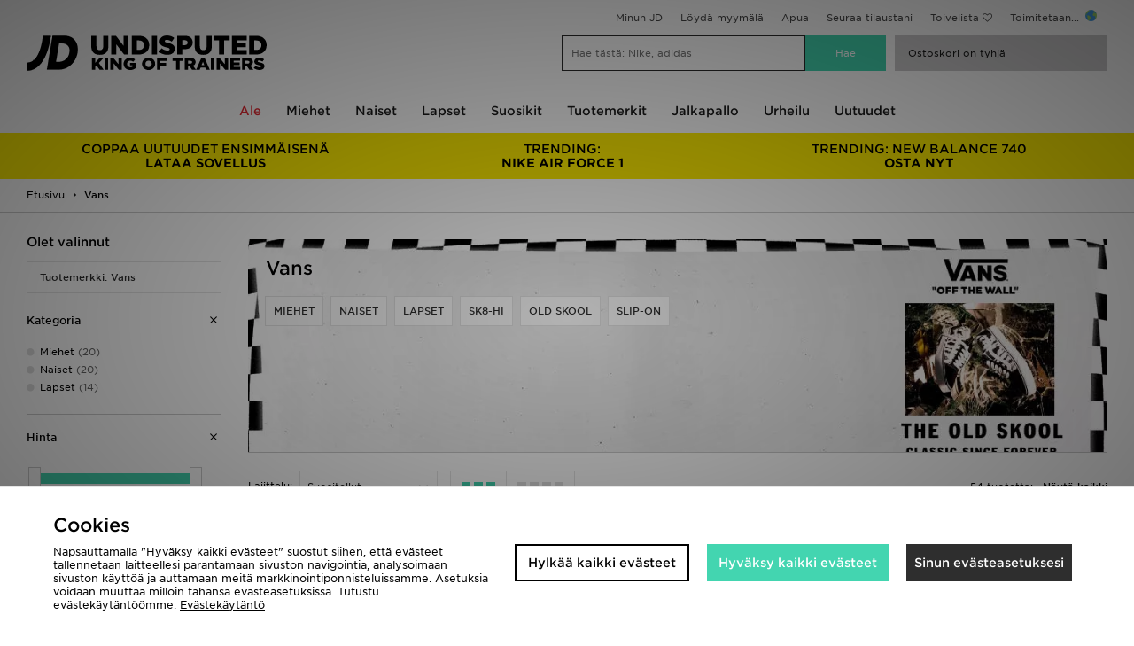

--- FILE ---
content_type: text/html;charset=UTF-8
request_url: https://www.jdsports.fi/tuotemerkki/vans/
body_size: 85413
content:
<!DOCTYPE html>
<!-- MESH ver. 2025-wk08 -->
<html lang="fi">
	<head>
		<!-- charset and compatibility -->
<meta charset="UTF-8">
<meta http-equiv="X-UA-Compatible" content="IE=edge,chrome=1"><script type="text/javascript">(window.NREUM||(NREUM={})).init={privacy:{cookies_enabled:true},ajax:{deny_list:["bam.nr-data.net"]},feature_flags:["soft_nav"],distributed_tracing:{enabled:true}};(window.NREUM||(NREUM={})).loader_config={agentID:"1835069684",accountID:"1041355",trustKey:"6553346",xpid:"VQYDUFVWDRABXFFRAwkAUlIB",licenseKey:"NRBR-c4c069c1e7d462b5771",applicationID:"1803487460",browserID:"1835069684"};;/*! For license information please see nr-loader-spa-1.308.0.min.js.LICENSE.txt */
(()=>{var e,t,r={384:(e,t,r)=>{"use strict";r.d(t,{NT:()=>a,US:()=>u,Zm:()=>o,bQ:()=>d,dV:()=>c,pV:()=>l});var n=r(6154),i=r(1863),s=r(1910);const a={beacon:"bam.nr-data.net",errorBeacon:"bam.nr-data.net"};function o(){return n.gm.NREUM||(n.gm.NREUM={}),void 0===n.gm.newrelic&&(n.gm.newrelic=n.gm.NREUM),n.gm.NREUM}function c(){let e=o();return e.o||(e.o={ST:n.gm.setTimeout,SI:n.gm.setImmediate||n.gm.setInterval,CT:n.gm.clearTimeout,XHR:n.gm.XMLHttpRequest,REQ:n.gm.Request,EV:n.gm.Event,PR:n.gm.Promise,MO:n.gm.MutationObserver,FETCH:n.gm.fetch,WS:n.gm.WebSocket},(0,s.i)(...Object.values(e.o))),e}function d(e,t){let r=o();r.initializedAgents??={},t.initializedAt={ms:(0,i.t)(),date:new Date},r.initializedAgents[e]=t}function u(e,t){o()[e]=t}function l(){return function(){let e=o();const t=e.info||{};e.info={beacon:a.beacon,errorBeacon:a.errorBeacon,...t}}(),function(){let e=o();const t=e.init||{};e.init={...t}}(),c(),function(){let e=o();const t=e.loader_config||{};e.loader_config={...t}}(),o()}},782:(e,t,r)=>{"use strict";r.d(t,{T:()=>n});const n=r(860).K7.pageViewTiming},860:(e,t,r)=>{"use strict";r.d(t,{$J:()=>u,K7:()=>c,P3:()=>d,XX:()=>i,Yy:()=>o,df:()=>s,qY:()=>n,v4:()=>a});const n="events",i="jserrors",s="browser/blobs",a="rum",o="browser/logs",c={ajax:"ajax",genericEvents:"generic_events",jserrors:i,logging:"logging",metrics:"metrics",pageAction:"page_action",pageViewEvent:"page_view_event",pageViewTiming:"page_view_timing",sessionReplay:"session_replay",sessionTrace:"session_trace",softNav:"soft_navigations",spa:"spa"},d={[c.pageViewEvent]:1,[c.pageViewTiming]:2,[c.metrics]:3,[c.jserrors]:4,[c.spa]:5,[c.ajax]:6,[c.sessionTrace]:7,[c.softNav]:8,[c.sessionReplay]:9,[c.logging]:10,[c.genericEvents]:11},u={[c.pageViewEvent]:a,[c.pageViewTiming]:n,[c.ajax]:n,[c.spa]:n,[c.softNav]:n,[c.metrics]:i,[c.jserrors]:i,[c.sessionTrace]:s,[c.sessionReplay]:s,[c.logging]:o,[c.genericEvents]:"ins"}},944:(e,t,r)=>{"use strict";r.d(t,{R:()=>i});var n=r(3241);function i(e,t){"function"==typeof console.debug&&(console.debug("New Relic Warning: https://github.com/newrelic/newrelic-browser-agent/blob/main/docs/warning-codes.md#".concat(e),t),(0,n.W)({agentIdentifier:null,drained:null,type:"data",name:"warn",feature:"warn",data:{code:e,secondary:t}}))}},993:(e,t,r)=>{"use strict";r.d(t,{A$:()=>s,ET:()=>a,TZ:()=>o,p_:()=>i});var n=r(860);const i={ERROR:"ERROR",WARN:"WARN",INFO:"INFO",DEBUG:"DEBUG",TRACE:"TRACE"},s={OFF:0,ERROR:1,WARN:2,INFO:3,DEBUG:4,TRACE:5},a="log",o=n.K7.logging},1541:(e,t,r)=>{"use strict";r.d(t,{U:()=>i,f:()=>n});const n={MFE:"MFE",BA:"BA"};function i(e,t){if(2!==t?.harvestEndpointVersion)return{};const r=t.agentRef.runtime.appMetadata.agents[0].entityGuid;return e?{"source.id":e.id,"source.name":e.name,"source.type":e.type,"parent.id":e.parent?.id||r,"parent.type":e.parent?.type||n.BA}:{"entity.guid":r,appId:t.agentRef.info.applicationID}}},1687:(e,t,r)=>{"use strict";r.d(t,{Ak:()=>d,Ze:()=>h,x3:()=>u});var n=r(3241),i=r(7836),s=r(3606),a=r(860),o=r(2646);const c={};function d(e,t){const r={staged:!1,priority:a.P3[t]||0};l(e),c[e].get(t)||c[e].set(t,r)}function u(e,t){e&&c[e]&&(c[e].get(t)&&c[e].delete(t),p(e,t,!1),c[e].size&&f(e))}function l(e){if(!e)throw new Error("agentIdentifier required");c[e]||(c[e]=new Map)}function h(e="",t="feature",r=!1){if(l(e),!e||!c[e].get(t)||r)return p(e,t);c[e].get(t).staged=!0,f(e)}function f(e){const t=Array.from(c[e]);t.every(([e,t])=>t.staged)&&(t.sort((e,t)=>e[1].priority-t[1].priority),t.forEach(([t])=>{c[e].delete(t),p(e,t)}))}function p(e,t,r=!0){const a=e?i.ee.get(e):i.ee,c=s.i.handlers;if(!a.aborted&&a.backlog&&c){if((0,n.W)({agentIdentifier:e,type:"lifecycle",name:"drain",feature:t}),r){const e=a.backlog[t],r=c[t];if(r){for(let t=0;e&&t<e.length;++t)g(e[t],r);Object.entries(r).forEach(([e,t])=>{Object.values(t||{}).forEach(t=>{t[0]?.on&&t[0]?.context()instanceof o.y&&t[0].on(e,t[1])})})}}a.isolatedBacklog||delete c[t],a.backlog[t]=null,a.emit("drain-"+t,[])}}function g(e,t){var r=e[1];Object.values(t[r]||{}).forEach(t=>{var r=e[0];if(t[0]===r){var n=t[1],i=e[3],s=e[2];n.apply(i,s)}})}},1738:(e,t,r)=>{"use strict";r.d(t,{U:()=>f,Y:()=>h});var n=r(3241),i=r(9908),s=r(1863),a=r(944),o=r(5701),c=r(3969),d=r(8362),u=r(860),l=r(4261);function h(e,t,r,s){const h=s||r;!h||h[e]&&h[e]!==d.d.prototype[e]||(h[e]=function(){(0,i.p)(c.xV,["API/"+e+"/called"],void 0,u.K7.metrics,r.ee),(0,n.W)({agentIdentifier:r.agentIdentifier,drained:!!o.B?.[r.agentIdentifier],type:"data",name:"api",feature:l.Pl+e,data:{}});try{return t.apply(this,arguments)}catch(e){(0,a.R)(23,e)}})}function f(e,t,r,n,a){const o=e.info;null===r?delete o.jsAttributes[t]:o.jsAttributes[t]=r,(a||null===r)&&(0,i.p)(l.Pl+n,[(0,s.t)(),t,r],void 0,"session",e.ee)}},1741:(e,t,r)=>{"use strict";r.d(t,{W:()=>s});var n=r(944),i=r(4261);class s{#e(e,...t){if(this[e]!==s.prototype[e])return this[e](...t);(0,n.R)(35,e)}addPageAction(e,t){return this.#e(i.hG,e,t)}register(e){return this.#e(i.eY,e)}recordCustomEvent(e,t){return this.#e(i.fF,e,t)}setPageViewName(e,t){return this.#e(i.Fw,e,t)}setCustomAttribute(e,t,r){return this.#e(i.cD,e,t,r)}noticeError(e,t){return this.#e(i.o5,e,t)}setUserId(e,t=!1){return this.#e(i.Dl,e,t)}setApplicationVersion(e){return this.#e(i.nb,e)}setErrorHandler(e){return this.#e(i.bt,e)}addRelease(e,t){return this.#e(i.k6,e,t)}log(e,t){return this.#e(i.$9,e,t)}start(){return this.#e(i.d3)}finished(e){return this.#e(i.BL,e)}recordReplay(){return this.#e(i.CH)}pauseReplay(){return this.#e(i.Tb)}addToTrace(e){return this.#e(i.U2,e)}setCurrentRouteName(e){return this.#e(i.PA,e)}interaction(e){return this.#e(i.dT,e)}wrapLogger(e,t,r){return this.#e(i.Wb,e,t,r)}measure(e,t){return this.#e(i.V1,e,t)}consent(e){return this.#e(i.Pv,e)}}},1863:(e,t,r)=>{"use strict";function n(){return Math.floor(performance.now())}r.d(t,{t:()=>n})},1910:(e,t,r)=>{"use strict";r.d(t,{i:()=>s});var n=r(944);const i=new Map;function s(...e){return e.every(e=>{if(i.has(e))return i.get(e);const t="function"==typeof e?e.toString():"",r=t.includes("[native code]"),s=t.includes("nrWrapper");return r||s||(0,n.R)(64,e?.name||t),i.set(e,r),r})}},2555:(e,t,r)=>{"use strict";r.d(t,{D:()=>o,f:()=>a});var n=r(384),i=r(8122);const s={beacon:n.NT.beacon,errorBeacon:n.NT.errorBeacon,licenseKey:void 0,applicationID:void 0,sa:void 0,queueTime:void 0,applicationTime:void 0,ttGuid:void 0,user:void 0,account:void 0,product:void 0,extra:void 0,jsAttributes:{},userAttributes:void 0,atts:void 0,transactionName:void 0,tNamePlain:void 0};function a(e){try{return!!e.licenseKey&&!!e.errorBeacon&&!!e.applicationID}catch(e){return!1}}const o=e=>(0,i.a)(e,s)},2614:(e,t,r)=>{"use strict";r.d(t,{BB:()=>a,H3:()=>n,g:()=>d,iL:()=>c,tS:()=>o,uh:()=>i,wk:()=>s});const n="NRBA",i="SESSION",s=144e5,a=18e5,o={STARTED:"session-started",PAUSE:"session-pause",RESET:"session-reset",RESUME:"session-resume",UPDATE:"session-update"},c={SAME_TAB:"same-tab",CROSS_TAB:"cross-tab"},d={OFF:0,FULL:1,ERROR:2}},2646:(e,t,r)=>{"use strict";r.d(t,{y:()=>n});class n{constructor(e){this.contextId=e}}},2843:(e,t,r)=>{"use strict";r.d(t,{G:()=>s,u:()=>i});var n=r(3878);function i(e,t=!1,r,i){(0,n.DD)("visibilitychange",function(){if(t)return void("hidden"===document.visibilityState&&e());e(document.visibilityState)},r,i)}function s(e,t,r){(0,n.sp)("pagehide",e,t,r)}},3241:(e,t,r)=>{"use strict";r.d(t,{W:()=>s});var n=r(6154);const i="newrelic";function s(e={}){try{n.gm.dispatchEvent(new CustomEvent(i,{detail:e}))}catch(e){}}},3304:(e,t,r)=>{"use strict";r.d(t,{A:()=>s});var n=r(7836);const i=()=>{const e=new WeakSet;return(t,r)=>{if("object"==typeof r&&null!==r){if(e.has(r))return;e.add(r)}return r}};function s(e){try{return JSON.stringify(e,i())??""}catch(e){try{n.ee.emit("internal-error",[e])}catch(e){}return""}}},3333:(e,t,r)=>{"use strict";r.d(t,{$v:()=>u,TZ:()=>n,Xh:()=>c,Zp:()=>i,kd:()=>d,mq:()=>o,nf:()=>a,qN:()=>s});const n=r(860).K7.genericEvents,i=["auxclick","click","copy","keydown","paste","scrollend"],s=["focus","blur"],a=4,o=1e3,c=2e3,d=["PageAction","UserAction","BrowserPerformance"],u={RESOURCES:"experimental.resources",REGISTER:"register"}},3434:(e,t,r)=>{"use strict";r.d(t,{Jt:()=>s,YM:()=>d});var n=r(7836),i=r(5607);const s="nr@original:".concat(i.W),a=50;var o=Object.prototype.hasOwnProperty,c=!1;function d(e,t){return e||(e=n.ee),r.inPlace=function(e,t,n,i,s){n||(n="");const a="-"===n.charAt(0);for(let o=0;o<t.length;o++){const c=t[o],d=e[c];l(d)||(e[c]=r(d,a?c+n:n,i,c,s))}},r.flag=s,r;function r(t,r,n,c,d){return l(t)?t:(r||(r=""),nrWrapper[s]=t,function(e,t,r){if(Object.defineProperty&&Object.keys)try{return Object.keys(e).forEach(function(r){Object.defineProperty(t,r,{get:function(){return e[r]},set:function(t){return e[r]=t,t}})}),t}catch(e){u([e],r)}for(var n in e)o.call(e,n)&&(t[n]=e[n])}(t,nrWrapper,e),nrWrapper);function nrWrapper(){var s,o,l,h;let f;try{o=this,s=[...arguments],l="function"==typeof n?n(s,o):n||{}}catch(t){u([t,"",[s,o,c],l],e)}i(r+"start",[s,o,c],l,d);const p=performance.now();let g;try{return h=t.apply(o,s),g=performance.now(),h}catch(e){throw g=performance.now(),i(r+"err",[s,o,e],l,d),f=e,f}finally{const e=g-p,t={start:p,end:g,duration:e,isLongTask:e>=a,methodName:c,thrownError:f};t.isLongTask&&i("long-task",[t,o],l,d),i(r+"end",[s,o,h],l,d)}}}function i(r,n,i,s){if(!c||t){var a=c;c=!0;try{e.emit(r,n,i,t,s)}catch(t){u([t,r,n,i],e)}c=a}}}function u(e,t){t||(t=n.ee);try{t.emit("internal-error",e)}catch(e){}}function l(e){return!(e&&"function"==typeof e&&e.apply&&!e[s])}},3606:(e,t,r)=>{"use strict";r.d(t,{i:()=>s});var n=r(9908);s.on=a;var i=s.handlers={};function s(e,t,r,s){a(s||n.d,i,e,t,r)}function a(e,t,r,i,s){s||(s="feature"),e||(e=n.d);var a=t[s]=t[s]||{};(a[r]=a[r]||[]).push([e,i])}},3738:(e,t,r)=>{"use strict";r.d(t,{He:()=>i,Kp:()=>o,Lc:()=>d,Rz:()=>u,TZ:()=>n,bD:()=>s,d3:()=>a,jx:()=>l,sl:()=>h,uP:()=>c});const n=r(860).K7.sessionTrace,i="bstResource",s="resource",a="-start",o="-end",c="fn"+a,d="fn"+o,u="pushState",l=1e3,h=3e4},3785:(e,t,r)=>{"use strict";r.d(t,{R:()=>c,b:()=>d});var n=r(9908),i=r(1863),s=r(860),a=r(3969),o=r(993);function c(e,t,r={},c=o.p_.INFO,d=!0,u,l=(0,i.t)()){(0,n.p)(a.xV,["API/logging/".concat(c.toLowerCase(),"/called")],void 0,s.K7.metrics,e),(0,n.p)(o.ET,[l,t,r,c,d,u],void 0,s.K7.logging,e)}function d(e){return"string"==typeof e&&Object.values(o.p_).some(t=>t===e.toUpperCase().trim())}},3878:(e,t,r)=>{"use strict";function n(e,t){return{capture:e,passive:!1,signal:t}}function i(e,t,r=!1,i){window.addEventListener(e,t,n(r,i))}function s(e,t,r=!1,i){document.addEventListener(e,t,n(r,i))}r.d(t,{DD:()=>s,jT:()=>n,sp:()=>i})},3962:(e,t,r)=>{"use strict";r.d(t,{AM:()=>a,O2:()=>l,OV:()=>s,Qu:()=>h,TZ:()=>c,ih:()=>f,pP:()=>o,t1:()=>u,tC:()=>i,wD:()=>d});var n=r(860);const i=["click","keydown","submit"],s="popstate",a="api",o="initialPageLoad",c=n.K7.softNav,d=5e3,u=500,l={INITIAL_PAGE_LOAD:"",ROUTE_CHANGE:1,UNSPECIFIED:2},h={INTERACTION:1,AJAX:2,CUSTOM_END:3,CUSTOM_TRACER:4},f={IP:"in progress",PF:"pending finish",FIN:"finished",CAN:"cancelled"}},3969:(e,t,r)=>{"use strict";r.d(t,{TZ:()=>n,XG:()=>o,rs:()=>i,xV:()=>a,z_:()=>s});const n=r(860).K7.metrics,i="sm",s="cm",a="storeSupportabilityMetrics",o="storeEventMetrics"},4234:(e,t,r)=>{"use strict";r.d(t,{W:()=>s});var n=r(7836),i=r(1687);class s{constructor(e,t){this.agentIdentifier=e,this.ee=n.ee.get(e),this.featureName=t,this.blocked=!1}deregisterDrain(){(0,i.x3)(this.agentIdentifier,this.featureName)}}},4261:(e,t,r)=>{"use strict";r.d(t,{$9:()=>u,BL:()=>c,CH:()=>p,Dl:()=>R,Fw:()=>w,PA:()=>v,Pl:()=>n,Pv:()=>A,Tb:()=>h,U2:()=>a,V1:()=>E,Wb:()=>T,bt:()=>y,cD:()=>b,d3:()=>x,dT:()=>d,eY:()=>g,fF:()=>f,hG:()=>s,hw:()=>i,k6:()=>o,nb:()=>m,o5:()=>l});const n="api-",i=n+"ixn-",s="addPageAction",a="addToTrace",o="addRelease",c="finished",d="interaction",u="log",l="noticeError",h="pauseReplay",f="recordCustomEvent",p="recordReplay",g="register",m="setApplicationVersion",v="setCurrentRouteName",b="setCustomAttribute",y="setErrorHandler",w="setPageViewName",R="setUserId",x="start",T="wrapLogger",E="measure",A="consent"},5205:(e,t,r)=>{"use strict";r.d(t,{j:()=>S});var n=r(384),i=r(1741);var s=r(2555),a=r(3333);const o=e=>{if(!e||"string"!=typeof e)return!1;try{document.createDocumentFragment().querySelector(e)}catch{return!1}return!0};var c=r(2614),d=r(944),u=r(8122);const l="[data-nr-mask]",h=e=>(0,u.a)(e,(()=>{const e={feature_flags:[],experimental:{allow_registered_children:!1,resources:!1},mask_selector:"*",block_selector:"[data-nr-block]",mask_input_options:{color:!1,date:!1,"datetime-local":!1,email:!1,month:!1,number:!1,range:!1,search:!1,tel:!1,text:!1,time:!1,url:!1,week:!1,textarea:!1,select:!1,password:!0}};return{ajax:{deny_list:void 0,block_internal:!0,enabled:!0,autoStart:!0},api:{get allow_registered_children(){return e.feature_flags.includes(a.$v.REGISTER)||e.experimental.allow_registered_children},set allow_registered_children(t){e.experimental.allow_registered_children=t},duplicate_registered_data:!1},browser_consent_mode:{enabled:!1},distributed_tracing:{enabled:void 0,exclude_newrelic_header:void 0,cors_use_newrelic_header:void 0,cors_use_tracecontext_headers:void 0,allowed_origins:void 0},get feature_flags(){return e.feature_flags},set feature_flags(t){e.feature_flags=t},generic_events:{enabled:!0,autoStart:!0},harvest:{interval:30},jserrors:{enabled:!0,autoStart:!0},logging:{enabled:!0,autoStart:!0},metrics:{enabled:!0,autoStart:!0},obfuscate:void 0,page_action:{enabled:!0},page_view_event:{enabled:!0,autoStart:!0},page_view_timing:{enabled:!0,autoStart:!0},performance:{capture_marks:!1,capture_measures:!1,capture_detail:!0,resources:{get enabled(){return e.feature_flags.includes(a.$v.RESOURCES)||e.experimental.resources},set enabled(t){e.experimental.resources=t},asset_types:[],first_party_domains:[],ignore_newrelic:!0}},privacy:{cookies_enabled:!0},proxy:{assets:void 0,beacon:void 0},session:{expiresMs:c.wk,inactiveMs:c.BB},session_replay:{autoStart:!0,enabled:!1,preload:!1,sampling_rate:10,error_sampling_rate:100,collect_fonts:!1,inline_images:!1,fix_stylesheets:!0,mask_all_inputs:!0,get mask_text_selector(){return e.mask_selector},set mask_text_selector(t){o(t)?e.mask_selector="".concat(t,",").concat(l):""===t||null===t?e.mask_selector=l:(0,d.R)(5,t)},get block_class(){return"nr-block"},get ignore_class(){return"nr-ignore"},get mask_text_class(){return"nr-mask"},get block_selector(){return e.block_selector},set block_selector(t){o(t)?e.block_selector+=",".concat(t):""!==t&&(0,d.R)(6,t)},get mask_input_options(){return e.mask_input_options},set mask_input_options(t){t&&"object"==typeof t?e.mask_input_options={...t,password:!0}:(0,d.R)(7,t)}},session_trace:{enabled:!0,autoStart:!0},soft_navigations:{enabled:!0,autoStart:!0},spa:{enabled:!0,autoStart:!0},ssl:void 0,user_actions:{enabled:!0,elementAttributes:["id","className","tagName","type"]}}})());var f=r(6154),p=r(9324);let g=0;const m={buildEnv:p.F3,distMethod:p.Xs,version:p.xv,originTime:f.WN},v={consented:!1},b={appMetadata:{},get consented(){return this.session?.state?.consent||v.consented},set consented(e){v.consented=e},customTransaction:void 0,denyList:void 0,disabled:!1,harvester:void 0,isolatedBacklog:!1,isRecording:!1,loaderType:void 0,maxBytes:3e4,obfuscator:void 0,onerror:void 0,ptid:void 0,releaseIds:{},session:void 0,timeKeeper:void 0,registeredEntities:[],jsAttributesMetadata:{bytes:0},get harvestCount(){return++g}},y=e=>{const t=(0,u.a)(e,b),r=Object.keys(m).reduce((e,t)=>(e[t]={value:m[t],writable:!1,configurable:!0,enumerable:!0},e),{});return Object.defineProperties(t,r)};var w=r(5701);const R=e=>{const t=e.startsWith("http");e+="/",r.p=t?e:"https://"+e};var x=r(7836),T=r(3241);const E={accountID:void 0,trustKey:void 0,agentID:void 0,licenseKey:void 0,applicationID:void 0,xpid:void 0},A=e=>(0,u.a)(e,E),_=new Set;function S(e,t={},r,a){let{init:o,info:c,loader_config:d,runtime:u={},exposed:l=!0}=t;if(!c){const e=(0,n.pV)();o=e.init,c=e.info,d=e.loader_config}e.init=h(o||{}),e.loader_config=A(d||{}),c.jsAttributes??={},f.bv&&(c.jsAttributes.isWorker=!0),e.info=(0,s.D)(c);const p=e.init,g=[c.beacon,c.errorBeacon];_.has(e.agentIdentifier)||(p.proxy.assets&&(R(p.proxy.assets),g.push(p.proxy.assets)),p.proxy.beacon&&g.push(p.proxy.beacon),e.beacons=[...g],function(e){const t=(0,n.pV)();Object.getOwnPropertyNames(i.W.prototype).forEach(r=>{const n=i.W.prototype[r];if("function"!=typeof n||"constructor"===n)return;let s=t[r];e[r]&&!1!==e.exposed&&"micro-agent"!==e.runtime?.loaderType&&(t[r]=(...t)=>{const n=e[r](...t);return s?s(...t):n})})}(e),(0,n.US)("activatedFeatures",w.B)),u.denyList=[...p.ajax.deny_list||[],...p.ajax.block_internal?g:[]],u.ptid=e.agentIdentifier,u.loaderType=r,e.runtime=y(u),_.has(e.agentIdentifier)||(e.ee=x.ee.get(e.agentIdentifier),e.exposed=l,(0,T.W)({agentIdentifier:e.agentIdentifier,drained:!!w.B?.[e.agentIdentifier],type:"lifecycle",name:"initialize",feature:void 0,data:e.config})),_.add(e.agentIdentifier)}},5270:(e,t,r)=>{"use strict";r.d(t,{Aw:()=>a,SR:()=>s,rF:()=>o});var n=r(384),i=r(7767);function s(e){return!!(0,n.dV)().o.MO&&(0,i.V)(e)&&!0===e?.session_trace.enabled}function a(e){return!0===e?.session_replay.preload&&s(e)}function o(e,t){try{if("string"==typeof t?.type){if("password"===t.type.toLowerCase())return"*".repeat(e?.length||0);if(void 0!==t?.dataset?.nrUnmask||t?.classList?.contains("nr-unmask"))return e}}catch(e){}return"string"==typeof e?e.replace(/[\S]/g,"*"):"*".repeat(e?.length||0)}},5289:(e,t,r)=>{"use strict";r.d(t,{GG:()=>a,Qr:()=>c,sB:()=>o});var n=r(3878),i=r(6389);function s(){return"undefined"==typeof document||"complete"===document.readyState}function a(e,t){if(s())return e();const r=(0,i.J)(e),a=setInterval(()=>{s()&&(clearInterval(a),r())},500);(0,n.sp)("load",r,t)}function o(e){if(s())return e();(0,n.DD)("DOMContentLoaded",e)}function c(e){if(s())return e();(0,n.sp)("popstate",e)}},5607:(e,t,r)=>{"use strict";r.d(t,{W:()=>n});const n=(0,r(9566).bz)()},5701:(e,t,r)=>{"use strict";r.d(t,{B:()=>s,t:()=>a});var n=r(3241);const i=new Set,s={};function a(e,t){const r=t.agentIdentifier;s[r]??={},e&&"object"==typeof e&&(i.has(r)||(t.ee.emit("rumresp",[e]),s[r]=e,i.add(r),(0,n.W)({agentIdentifier:r,loaded:!0,drained:!0,type:"lifecycle",name:"load",feature:void 0,data:e})))}},6154:(e,t,r)=>{"use strict";r.d(t,{OF:()=>d,RI:()=>i,WN:()=>h,bv:()=>s,eN:()=>f,gm:()=>a,lR:()=>l,m:()=>c,mw:()=>o,sb:()=>u});var n=r(1863);const i="undefined"!=typeof window&&!!window.document,s="undefined"!=typeof WorkerGlobalScope&&("undefined"!=typeof self&&self instanceof WorkerGlobalScope&&self.navigator instanceof WorkerNavigator||"undefined"!=typeof globalThis&&globalThis instanceof WorkerGlobalScope&&globalThis.navigator instanceof WorkerNavigator),a=i?window:"undefined"!=typeof WorkerGlobalScope&&("undefined"!=typeof self&&self instanceof WorkerGlobalScope&&self||"undefined"!=typeof globalThis&&globalThis instanceof WorkerGlobalScope&&globalThis),o=Boolean("hidden"===a?.document?.visibilityState),c=""+a?.location,d=/iPad|iPhone|iPod/.test(a.navigator?.userAgent),u=d&&"undefined"==typeof SharedWorker,l=(()=>{const e=a.navigator?.userAgent?.match(/Firefox[/\s](\d+\.\d+)/);return Array.isArray(e)&&e.length>=2?+e[1]:0})(),h=Date.now()-(0,n.t)(),f=()=>"undefined"!=typeof PerformanceNavigationTiming&&a?.performance?.getEntriesByType("navigation")?.[0]?.responseStart},6344:(e,t,r)=>{"use strict";r.d(t,{BB:()=>u,Qb:()=>l,TZ:()=>i,Ug:()=>a,Vh:()=>s,_s:()=>o,bc:()=>d,yP:()=>c});var n=r(2614);const i=r(860).K7.sessionReplay,s="errorDuringReplay",a=.12,o={DomContentLoaded:0,Load:1,FullSnapshot:2,IncrementalSnapshot:3,Meta:4,Custom:5},c={[n.g.ERROR]:15e3,[n.g.FULL]:3e5,[n.g.OFF]:0},d={RESET:{message:"Session was reset",sm:"Reset"},IMPORT:{message:"Recorder failed to import",sm:"Import"},TOO_MANY:{message:"429: Too Many Requests",sm:"Too-Many"},TOO_BIG:{message:"Payload was too large",sm:"Too-Big"},CROSS_TAB:{message:"Session Entity was set to OFF on another tab",sm:"Cross-Tab"},ENTITLEMENTS:{message:"Session Replay is not allowed and will not be started",sm:"Entitlement"}},u=5e3,l={API:"api",RESUME:"resume",SWITCH_TO_FULL:"switchToFull",INITIALIZE:"initialize",PRELOAD:"preload"}},6389:(e,t,r)=>{"use strict";function n(e,t=500,r={}){const n=r?.leading||!1;let i;return(...r)=>{n&&void 0===i&&(e.apply(this,r),i=setTimeout(()=>{i=clearTimeout(i)},t)),n||(clearTimeout(i),i=setTimeout(()=>{e.apply(this,r)},t))}}function i(e){let t=!1;return(...r)=>{t||(t=!0,e.apply(this,r))}}r.d(t,{J:()=>i,s:()=>n})},6630:(e,t,r)=>{"use strict";r.d(t,{T:()=>n});const n=r(860).K7.pageViewEvent},6774:(e,t,r)=>{"use strict";r.d(t,{T:()=>n});const n=r(860).K7.jserrors},7295:(e,t,r)=>{"use strict";r.d(t,{Xv:()=>a,gX:()=>i,iW:()=>s});var n=[];function i(e){if(!e||s(e))return!1;if(0===n.length)return!0;if("*"===n[0].hostname)return!1;for(var t=0;t<n.length;t++){var r=n[t];if(r.hostname.test(e.hostname)&&r.pathname.test(e.pathname))return!1}return!0}function s(e){return void 0===e.hostname}function a(e){if(n=[],e&&e.length)for(var t=0;t<e.length;t++){let r=e[t];if(!r)continue;if("*"===r)return void(n=[{hostname:"*"}]);0===r.indexOf("http://")?r=r.substring(7):0===r.indexOf("https://")&&(r=r.substring(8));const i=r.indexOf("/");let s,a;i>0?(s=r.substring(0,i),a=r.substring(i)):(s=r,a="*");let[c]=s.split(":");n.push({hostname:o(c),pathname:o(a,!0)})}}function o(e,t=!1){const r=e.replace(/[.+?^${}()|[\]\\]/g,e=>"\\"+e).replace(/\*/g,".*?");return new RegExp((t?"^":"")+r+"$")}},7485:(e,t,r)=>{"use strict";r.d(t,{D:()=>i});var n=r(6154);function i(e){if(0===(e||"").indexOf("data:"))return{protocol:"data"};try{const t=new URL(e,location.href),r={port:t.port,hostname:t.hostname,pathname:t.pathname,search:t.search,protocol:t.protocol.slice(0,t.protocol.indexOf(":")),sameOrigin:t.protocol===n.gm?.location?.protocol&&t.host===n.gm?.location?.host};return r.port&&""!==r.port||("http:"===t.protocol&&(r.port="80"),"https:"===t.protocol&&(r.port="443")),r.pathname&&""!==r.pathname?r.pathname.startsWith("/")||(r.pathname="/".concat(r.pathname)):r.pathname="/",r}catch(e){return{}}}},7699:(e,t,r)=>{"use strict";r.d(t,{It:()=>s,KC:()=>o,No:()=>i,qh:()=>a});var n=r(860);const i=16e3,s=1e6,a="SESSION_ERROR",o={[n.K7.logging]:!0,[n.K7.genericEvents]:!1,[n.K7.jserrors]:!1,[n.K7.ajax]:!1}},7767:(e,t,r)=>{"use strict";r.d(t,{V:()=>i});var n=r(6154);const i=e=>n.RI&&!0===e?.privacy.cookies_enabled},7836:(e,t,r)=>{"use strict";r.d(t,{P:()=>o,ee:()=>c});var n=r(384),i=r(8990),s=r(2646),a=r(5607);const o="nr@context:".concat(a.W),c=function e(t,r){var n={},a={},u={},l=!1;try{l=16===r.length&&d.initializedAgents?.[r]?.runtime.isolatedBacklog}catch(e){}var h={on:p,addEventListener:p,removeEventListener:function(e,t){var r=n[e];if(!r)return;for(var i=0;i<r.length;i++)r[i]===t&&r.splice(i,1)},emit:function(e,r,n,i,s){!1!==s&&(s=!0);if(c.aborted&&!i)return;t&&s&&t.emit(e,r,n);var o=f(n);g(e).forEach(e=>{e.apply(o,r)});var d=v()[a[e]];d&&d.push([h,e,r,o]);return o},get:m,listeners:g,context:f,buffer:function(e,t){const r=v();if(t=t||"feature",h.aborted)return;Object.entries(e||{}).forEach(([e,n])=>{a[n]=t,t in r||(r[t]=[])})},abort:function(){h._aborted=!0,Object.keys(h.backlog).forEach(e=>{delete h.backlog[e]})},isBuffering:function(e){return!!v()[a[e]]},debugId:r,backlog:l?{}:t&&"object"==typeof t.backlog?t.backlog:{},isolatedBacklog:l};return Object.defineProperty(h,"aborted",{get:()=>{let e=h._aborted||!1;return e||(t&&(e=t.aborted),e)}}),h;function f(e){return e&&e instanceof s.y?e:e?(0,i.I)(e,o,()=>new s.y(o)):new s.y(o)}function p(e,t){n[e]=g(e).concat(t)}function g(e){return n[e]||[]}function m(t){return u[t]=u[t]||e(h,t)}function v(){return h.backlog}}(void 0,"globalEE"),d=(0,n.Zm)();d.ee||(d.ee=c)},8122:(e,t,r)=>{"use strict";r.d(t,{a:()=>i});var n=r(944);function i(e,t){try{if(!e||"object"!=typeof e)return(0,n.R)(3);if(!t||"object"!=typeof t)return(0,n.R)(4);const r=Object.create(Object.getPrototypeOf(t),Object.getOwnPropertyDescriptors(t)),s=0===Object.keys(r).length?e:r;for(let a in s)if(void 0!==e[a])try{if(null===e[a]){r[a]=null;continue}Array.isArray(e[a])&&Array.isArray(t[a])?r[a]=Array.from(new Set([...e[a],...t[a]])):"object"==typeof e[a]&&"object"==typeof t[a]?r[a]=i(e[a],t[a]):r[a]=e[a]}catch(e){r[a]||(0,n.R)(1,e)}return r}catch(e){(0,n.R)(2,e)}}},8139:(e,t,r)=>{"use strict";r.d(t,{u:()=>h});var n=r(7836),i=r(3434),s=r(8990),a=r(6154);const o={},c=a.gm.XMLHttpRequest,d="addEventListener",u="removeEventListener",l="nr@wrapped:".concat(n.P);function h(e){var t=function(e){return(e||n.ee).get("events")}(e);if(o[t.debugId]++)return t;o[t.debugId]=1;var r=(0,i.YM)(t,!0);function h(e){r.inPlace(e,[d,u],"-",p)}function p(e,t){return e[1]}return"getPrototypeOf"in Object&&(a.RI&&f(document,h),c&&f(c.prototype,h),f(a.gm,h)),t.on(d+"-start",function(e,t){var n=e[1];if(null!==n&&("function"==typeof n||"object"==typeof n)&&"newrelic"!==e[0]){var i=(0,s.I)(n,l,function(){var e={object:function(){if("function"!=typeof n.handleEvent)return;return n.handleEvent.apply(n,arguments)},function:n}[typeof n];return e?r(e,"fn-",null,e.name||"anonymous"):n});this.wrapped=e[1]=i}}),t.on(u+"-start",function(e){e[1]=this.wrapped||e[1]}),t}function f(e,t,...r){let n=e;for(;"object"==typeof n&&!Object.prototype.hasOwnProperty.call(n,d);)n=Object.getPrototypeOf(n);n&&t(n,...r)}},8362:(e,t,r)=>{"use strict";r.d(t,{d:()=>s});var n=r(9566),i=r(1741);class s extends i.W{agentIdentifier=(0,n.LA)(16)}},8374:(e,t,r)=>{r.nc=(()=>{try{return document?.currentScript?.nonce}catch(e){}return""})()},8990:(e,t,r)=>{"use strict";r.d(t,{I:()=>i});var n=Object.prototype.hasOwnProperty;function i(e,t,r){if(n.call(e,t))return e[t];var i=r();if(Object.defineProperty&&Object.keys)try{return Object.defineProperty(e,t,{value:i,writable:!0,enumerable:!1}),i}catch(e){}return e[t]=i,i}},9119:(e,t,r)=>{"use strict";r.d(t,{L:()=>s});var n=/([^?#]*)[^#]*(#[^?]*|$).*/,i=/([^?#]*)().*/;function s(e,t){return e?e.replace(t?n:i,"$1$2"):e}},9300:(e,t,r)=>{"use strict";r.d(t,{T:()=>n});const n=r(860).K7.ajax},9324:(e,t,r)=>{"use strict";r.d(t,{AJ:()=>a,F3:()=>i,Xs:()=>s,Yq:()=>o,xv:()=>n});const n="1.308.0",i="PROD",s="CDN",a="@newrelic/rrweb",o="1.0.1"},9566:(e,t,r)=>{"use strict";r.d(t,{LA:()=>o,ZF:()=>c,bz:()=>a,el:()=>d});var n=r(6154);const i="xxxxxxxx-xxxx-4xxx-yxxx-xxxxxxxxxxxx";function s(e,t){return e?15&e[t]:16*Math.random()|0}function a(){const e=n.gm?.crypto||n.gm?.msCrypto;let t,r=0;return e&&e.getRandomValues&&(t=e.getRandomValues(new Uint8Array(30))),i.split("").map(e=>"x"===e?s(t,r++).toString(16):"y"===e?(3&s()|8).toString(16):e).join("")}function o(e){const t=n.gm?.crypto||n.gm?.msCrypto;let r,i=0;t&&t.getRandomValues&&(r=t.getRandomValues(new Uint8Array(e)));const a=[];for(var o=0;o<e;o++)a.push(s(r,i++).toString(16));return a.join("")}function c(){return o(16)}function d(){return o(32)}},9908:(e,t,r)=>{"use strict";r.d(t,{d:()=>n,p:()=>i});var n=r(7836).ee.get("handle");function i(e,t,r,i,s){s?(s.buffer([e],i),s.emit(e,t,r)):(n.buffer([e],i),n.emit(e,t,r))}}},n={};function i(e){var t=n[e];if(void 0!==t)return t.exports;var s=n[e]={exports:{}};return r[e](s,s.exports,i),s.exports}i.m=r,i.d=(e,t)=>{for(var r in t)i.o(t,r)&&!i.o(e,r)&&Object.defineProperty(e,r,{enumerable:!0,get:t[r]})},i.f={},i.e=e=>Promise.all(Object.keys(i.f).reduce((t,r)=>(i.f[r](e,t),t),[])),i.u=e=>({212:"nr-spa-compressor",249:"nr-spa-recorder",478:"nr-spa"}[e]+"-1.308.0.min.js"),i.o=(e,t)=>Object.prototype.hasOwnProperty.call(e,t),e={},t="NRBA-1.308.0.PROD:",i.l=(r,n,s,a)=>{if(e[r])e[r].push(n);else{var o,c;if(void 0!==s)for(var d=document.getElementsByTagName("script"),u=0;u<d.length;u++){var l=d[u];if(l.getAttribute("src")==r||l.getAttribute("data-webpack")==t+s){o=l;break}}if(!o){c=!0;var h={478:"sha512-RSfSVnmHk59T/uIPbdSE0LPeqcEdF4/+XhfJdBuccH5rYMOEZDhFdtnh6X6nJk7hGpzHd9Ujhsy7lZEz/ORYCQ==",249:"sha512-ehJXhmntm85NSqW4MkhfQqmeKFulra3klDyY0OPDUE+sQ3GokHlPh1pmAzuNy//3j4ac6lzIbmXLvGQBMYmrkg==",212:"sha512-B9h4CR46ndKRgMBcK+j67uSR2RCnJfGefU+A7FrgR/k42ovXy5x/MAVFiSvFxuVeEk/pNLgvYGMp1cBSK/G6Fg=="};(o=document.createElement("script")).charset="utf-8",i.nc&&o.setAttribute("nonce",i.nc),o.setAttribute("data-webpack",t+s),o.src=r,0!==o.src.indexOf(window.location.origin+"/")&&(o.crossOrigin="anonymous"),h[a]&&(o.integrity=h[a])}e[r]=[n];var f=(t,n)=>{o.onerror=o.onload=null,clearTimeout(p);var i=e[r];if(delete e[r],o.parentNode&&o.parentNode.removeChild(o),i&&i.forEach(e=>e(n)),t)return t(n)},p=setTimeout(f.bind(null,void 0,{type:"timeout",target:o}),12e4);o.onerror=f.bind(null,o.onerror),o.onload=f.bind(null,o.onload),c&&document.head.appendChild(o)}},i.r=e=>{"undefined"!=typeof Symbol&&Symbol.toStringTag&&Object.defineProperty(e,Symbol.toStringTag,{value:"Module"}),Object.defineProperty(e,"__esModule",{value:!0})},i.p="https://js-agent.newrelic.com/",(()=>{var e={38:0,788:0};i.f.j=(t,r)=>{var n=i.o(e,t)?e[t]:void 0;if(0!==n)if(n)r.push(n[2]);else{var s=new Promise((r,i)=>n=e[t]=[r,i]);r.push(n[2]=s);var a=i.p+i.u(t),o=new Error;i.l(a,r=>{if(i.o(e,t)&&(0!==(n=e[t])&&(e[t]=void 0),n)){var s=r&&("load"===r.type?"missing":r.type),a=r&&r.target&&r.target.src;o.message="Loading chunk "+t+" failed: ("+s+": "+a+")",o.name="ChunkLoadError",o.type=s,o.request=a,n[1](o)}},"chunk-"+t,t)}};var t=(t,r)=>{var n,s,[a,o,c]=r,d=0;if(a.some(t=>0!==e[t])){for(n in o)i.o(o,n)&&(i.m[n]=o[n]);if(c)c(i)}for(t&&t(r);d<a.length;d++)s=a[d],i.o(e,s)&&e[s]&&e[s][0](),e[s]=0},r=self["webpackChunk:NRBA-1.308.0.PROD"]=self["webpackChunk:NRBA-1.308.0.PROD"]||[];r.forEach(t.bind(null,0)),r.push=t.bind(null,r.push.bind(r))})(),(()=>{"use strict";i(8374);var e=i(8362),t=i(860);const r=Object.values(t.K7);var n=i(5205);var s=i(9908),a=i(1863),o=i(4261),c=i(1738);var d=i(1687),u=i(4234),l=i(5289),h=i(6154),f=i(944),p=i(5270),g=i(7767),m=i(6389),v=i(7699);class b extends u.W{constructor(e,t){super(e.agentIdentifier,t),this.agentRef=e,this.abortHandler=void 0,this.featAggregate=void 0,this.loadedSuccessfully=void 0,this.onAggregateImported=new Promise(e=>{this.loadedSuccessfully=e}),this.deferred=Promise.resolve(),!1===e.init[this.featureName].autoStart?this.deferred=new Promise((t,r)=>{this.ee.on("manual-start-all",(0,m.J)(()=>{(0,d.Ak)(e.agentIdentifier,this.featureName),t()}))}):(0,d.Ak)(e.agentIdentifier,t)}importAggregator(e,t,r={}){if(this.featAggregate)return;const n=async()=>{let n;await this.deferred;try{if((0,g.V)(e.init)){const{setupAgentSession:t}=await i.e(478).then(i.bind(i,8766));n=t(e)}}catch(e){(0,f.R)(20,e),this.ee.emit("internal-error",[e]),(0,s.p)(v.qh,[e],void 0,this.featureName,this.ee)}try{if(!this.#t(this.featureName,n,e.init))return(0,d.Ze)(this.agentIdentifier,this.featureName),void this.loadedSuccessfully(!1);const{Aggregate:i}=await t();this.featAggregate=new i(e,r),e.runtime.harvester.initializedAggregates.push(this.featAggregate),this.loadedSuccessfully(!0)}catch(e){(0,f.R)(34,e),this.abortHandler?.(),(0,d.Ze)(this.agentIdentifier,this.featureName,!0),this.loadedSuccessfully(!1),this.ee&&this.ee.abort()}};h.RI?(0,l.GG)(()=>n(),!0):n()}#t(e,r,n){if(this.blocked)return!1;switch(e){case t.K7.sessionReplay:return(0,p.SR)(n)&&!!r;case t.K7.sessionTrace:return!!r;default:return!0}}}var y=i(6630),w=i(2614),R=i(3241);class x extends b{static featureName=y.T;constructor(e){var t;super(e,y.T),this.setupInspectionEvents(e.agentIdentifier),t=e,(0,c.Y)(o.Fw,function(e,r){"string"==typeof e&&("/"!==e.charAt(0)&&(e="/"+e),t.runtime.customTransaction=(r||"http://custom.transaction")+e,(0,s.p)(o.Pl+o.Fw,[(0,a.t)()],void 0,void 0,t.ee))},t),this.importAggregator(e,()=>i.e(478).then(i.bind(i,2467)))}setupInspectionEvents(e){const t=(t,r)=>{t&&(0,R.W)({agentIdentifier:e,timeStamp:t.timeStamp,loaded:"complete"===t.target.readyState,type:"window",name:r,data:t.target.location+""})};(0,l.sB)(e=>{t(e,"DOMContentLoaded")}),(0,l.GG)(e=>{t(e,"load")}),(0,l.Qr)(e=>{t(e,"navigate")}),this.ee.on(w.tS.UPDATE,(t,r)=>{(0,R.W)({agentIdentifier:e,type:"lifecycle",name:"session",data:r})})}}var T=i(384);class E extends e.d{constructor(e){var t;(super(),h.gm)?(this.features={},(0,T.bQ)(this.agentIdentifier,this),this.desiredFeatures=new Set(e.features||[]),this.desiredFeatures.add(x),(0,n.j)(this,e,e.loaderType||"agent"),t=this,(0,c.Y)(o.cD,function(e,r,n=!1){if("string"==typeof e){if(["string","number","boolean"].includes(typeof r)||null===r)return(0,c.U)(t,e,r,o.cD,n);(0,f.R)(40,typeof r)}else(0,f.R)(39,typeof e)},t),function(e){(0,c.Y)(o.Dl,function(t,r=!1){if("string"!=typeof t&&null!==t)return void(0,f.R)(41,typeof t);const n=e.info.jsAttributes["enduser.id"];r&&null!=n&&n!==t?(0,s.p)(o.Pl+"setUserIdAndResetSession",[t],void 0,"session",e.ee):(0,c.U)(e,"enduser.id",t,o.Dl,!0)},e)}(this),function(e){(0,c.Y)(o.nb,function(t){if("string"==typeof t||null===t)return(0,c.U)(e,"application.version",t,o.nb,!1);(0,f.R)(42,typeof t)},e)}(this),function(e){(0,c.Y)(o.d3,function(){e.ee.emit("manual-start-all")},e)}(this),function(e){(0,c.Y)(o.Pv,function(t=!0){if("boolean"==typeof t){if((0,s.p)(o.Pl+o.Pv,[t],void 0,"session",e.ee),e.runtime.consented=t,t){const t=e.features.page_view_event;t.onAggregateImported.then(e=>{const r=t.featAggregate;e&&!r.sentRum&&r.sendRum()})}}else(0,f.R)(65,typeof t)},e)}(this),this.run()):(0,f.R)(21)}get config(){return{info:this.info,init:this.init,loader_config:this.loader_config,runtime:this.runtime}}get api(){return this}run(){try{const e=function(e){const t={};return r.forEach(r=>{t[r]=!!e[r]?.enabled}),t}(this.init),n=[...this.desiredFeatures];n.sort((e,r)=>t.P3[e.featureName]-t.P3[r.featureName]),n.forEach(r=>{if(!e[r.featureName]&&r.featureName!==t.K7.pageViewEvent)return;if(r.featureName===t.K7.spa)return void(0,f.R)(67);const n=function(e){switch(e){case t.K7.ajax:return[t.K7.jserrors];case t.K7.sessionTrace:return[t.K7.ajax,t.K7.pageViewEvent];case t.K7.sessionReplay:return[t.K7.sessionTrace];case t.K7.pageViewTiming:return[t.K7.pageViewEvent];default:return[]}}(r.featureName).filter(e=>!(e in this.features));n.length>0&&(0,f.R)(36,{targetFeature:r.featureName,missingDependencies:n}),this.features[r.featureName]=new r(this)})}catch(e){(0,f.R)(22,e);for(const e in this.features)this.features[e].abortHandler?.();const t=(0,T.Zm)();delete t.initializedAgents[this.agentIdentifier]?.features,delete this.sharedAggregator;return t.ee.get(this.agentIdentifier).abort(),!1}}}var A=i(2843),_=i(782);class S extends b{static featureName=_.T;constructor(e){super(e,_.T),h.RI&&((0,A.u)(()=>(0,s.p)("docHidden",[(0,a.t)()],void 0,_.T,this.ee),!0),(0,A.G)(()=>(0,s.p)("winPagehide",[(0,a.t)()],void 0,_.T,this.ee)),this.importAggregator(e,()=>i.e(478).then(i.bind(i,9917))))}}var O=i(3969);class I extends b{static featureName=O.TZ;constructor(e){super(e,O.TZ),h.RI&&document.addEventListener("securitypolicyviolation",e=>{(0,s.p)(O.xV,["Generic/CSPViolation/Detected"],void 0,this.featureName,this.ee)}),this.importAggregator(e,()=>i.e(478).then(i.bind(i,6555)))}}var N=i(6774),P=i(3878),k=i(3304);class D{constructor(e,t,r,n,i){this.name="UncaughtError",this.message="string"==typeof e?e:(0,k.A)(e),this.sourceURL=t,this.line=r,this.column=n,this.__newrelic=i}}function C(e){return M(e)?e:new D(void 0!==e?.message?e.message:e,e?.filename||e?.sourceURL,e?.lineno||e?.line,e?.colno||e?.col,e?.__newrelic,e?.cause)}function j(e){const t="Unhandled Promise Rejection: ";if(!e?.reason)return;if(M(e.reason)){try{e.reason.message.startsWith(t)||(e.reason.message=t+e.reason.message)}catch(e){}return C(e.reason)}const r=C(e.reason);return(r.message||"").startsWith(t)||(r.message=t+r.message),r}function L(e){if(e.error instanceof SyntaxError&&!/:\d+$/.test(e.error.stack?.trim())){const t=new D(e.message,e.filename,e.lineno,e.colno,e.error.__newrelic,e.cause);return t.name=SyntaxError.name,t}return M(e.error)?e.error:C(e)}function M(e){return e instanceof Error&&!!e.stack}function H(e,r,n,i,o=(0,a.t)()){"string"==typeof e&&(e=new Error(e)),(0,s.p)("err",[e,o,!1,r,n.runtime.isRecording,void 0,i],void 0,t.K7.jserrors,n.ee),(0,s.p)("uaErr",[],void 0,t.K7.genericEvents,n.ee)}var B=i(1541),K=i(993),W=i(3785);function U(e,{customAttributes:t={},level:r=K.p_.INFO}={},n,i,s=(0,a.t)()){(0,W.R)(n.ee,e,t,r,!1,i,s)}function F(e,r,n,i,c=(0,a.t)()){(0,s.p)(o.Pl+o.hG,[c,e,r,i],void 0,t.K7.genericEvents,n.ee)}function V(e,r,n,i,c=(0,a.t)()){const{start:d,end:u,customAttributes:l}=r||{},h={customAttributes:l||{}};if("object"!=typeof h.customAttributes||"string"!=typeof e||0===e.length)return void(0,f.R)(57);const p=(e,t)=>null==e?t:"number"==typeof e?e:e instanceof PerformanceMark?e.startTime:Number.NaN;if(h.start=p(d,0),h.end=p(u,c),Number.isNaN(h.start)||Number.isNaN(h.end))(0,f.R)(57);else{if(h.duration=h.end-h.start,!(h.duration<0))return(0,s.p)(o.Pl+o.V1,[h,e,i],void 0,t.K7.genericEvents,n.ee),h;(0,f.R)(58)}}function G(e,r={},n,i,c=(0,a.t)()){(0,s.p)(o.Pl+o.fF,[c,e,r,i],void 0,t.K7.genericEvents,n.ee)}function z(e){(0,c.Y)(o.eY,function(t){return Y(e,t)},e)}function Y(e,r,n){(0,f.R)(54,"newrelic.register"),r||={},r.type=B.f.MFE,r.licenseKey||=e.info.licenseKey,r.blocked=!1,r.parent=n||{},Array.isArray(r.tags)||(r.tags=[]);const i={};r.tags.forEach(e=>{"name"!==e&&"id"!==e&&(i["source.".concat(e)]=!0)}),r.isolated??=!0;let o=()=>{};const c=e.runtime.registeredEntities;if(!r.isolated){const e=c.find(({metadata:{target:{id:e}}})=>e===r.id&&!r.isolated);if(e)return e}const d=e=>{r.blocked=!0,o=e};function u(e){return"string"==typeof e&&!!e.trim()&&e.trim().length<501||"number"==typeof e}e.init.api.allow_registered_children||d((0,m.J)(()=>(0,f.R)(55))),u(r.id)&&u(r.name)||d((0,m.J)(()=>(0,f.R)(48,r)));const l={addPageAction:(t,n={})=>g(F,[t,{...i,...n},e],r),deregister:()=>{d((0,m.J)(()=>(0,f.R)(68)))},log:(t,n={})=>g(U,[t,{...n,customAttributes:{...i,...n.customAttributes||{}}},e],r),measure:(t,n={})=>g(V,[t,{...n,customAttributes:{...i,...n.customAttributes||{}}},e],r),noticeError:(t,n={})=>g(H,[t,{...i,...n},e],r),register:(t={})=>g(Y,[e,t],l.metadata.target),recordCustomEvent:(t,n={})=>g(G,[t,{...i,...n},e],r),setApplicationVersion:e=>p("application.version",e),setCustomAttribute:(e,t)=>p(e,t),setUserId:e=>p("enduser.id",e),metadata:{customAttributes:i,target:r}},h=()=>(r.blocked&&o(),r.blocked);h()||c.push(l);const p=(e,t)=>{h()||(i[e]=t)},g=(r,n,i)=>{if(h())return;const o=(0,a.t)();(0,s.p)(O.xV,["API/register/".concat(r.name,"/called")],void 0,t.K7.metrics,e.ee);try{if(e.init.api.duplicate_registered_data&&"register"!==r.name){let e=n;if(n[1]instanceof Object){const t={"child.id":i.id,"child.type":i.type};e="customAttributes"in n[1]?[n[0],{...n[1],customAttributes:{...n[1].customAttributes,...t}},...n.slice(2)]:[n[0],{...n[1],...t},...n.slice(2)]}r(...e,void 0,o)}return r(...n,i,o)}catch(e){(0,f.R)(50,e)}};return l}class Z extends b{static featureName=N.T;constructor(e){var t;super(e,N.T),t=e,(0,c.Y)(o.o5,(e,r)=>H(e,r,t),t),function(e){(0,c.Y)(o.bt,function(t){e.runtime.onerror=t},e)}(e),function(e){let t=0;(0,c.Y)(o.k6,function(e,r){++t>10||(this.runtime.releaseIds[e.slice(-200)]=(""+r).slice(-200))},e)}(e),z(e);try{this.removeOnAbort=new AbortController}catch(e){}this.ee.on("internal-error",(t,r)=>{this.abortHandler&&(0,s.p)("ierr",[C(t),(0,a.t)(),!0,{},e.runtime.isRecording,r],void 0,this.featureName,this.ee)}),h.gm.addEventListener("unhandledrejection",t=>{this.abortHandler&&(0,s.p)("err",[j(t),(0,a.t)(),!1,{unhandledPromiseRejection:1},e.runtime.isRecording],void 0,this.featureName,this.ee)},(0,P.jT)(!1,this.removeOnAbort?.signal)),h.gm.addEventListener("error",t=>{this.abortHandler&&(0,s.p)("err",[L(t),(0,a.t)(),!1,{},e.runtime.isRecording],void 0,this.featureName,this.ee)},(0,P.jT)(!1,this.removeOnAbort?.signal)),this.abortHandler=this.#r,this.importAggregator(e,()=>i.e(478).then(i.bind(i,2176)))}#r(){this.removeOnAbort?.abort(),this.abortHandler=void 0}}var q=i(8990);let X=1;function J(e){const t=typeof e;return!e||"object"!==t&&"function"!==t?-1:e===h.gm?0:(0,q.I)(e,"nr@id",function(){return X++})}function Q(e){if("string"==typeof e&&e.length)return e.length;if("object"==typeof e){if("undefined"!=typeof ArrayBuffer&&e instanceof ArrayBuffer&&e.byteLength)return e.byteLength;if("undefined"!=typeof Blob&&e instanceof Blob&&e.size)return e.size;if(!("undefined"!=typeof FormData&&e instanceof FormData))try{return(0,k.A)(e).length}catch(e){return}}}var ee=i(8139),te=i(7836),re=i(3434);const ne={},ie=["open","send"];function se(e){var t=e||te.ee;const r=function(e){return(e||te.ee).get("xhr")}(t);if(void 0===h.gm.XMLHttpRequest)return r;if(ne[r.debugId]++)return r;ne[r.debugId]=1,(0,ee.u)(t);var n=(0,re.YM)(r),i=h.gm.XMLHttpRequest,s=h.gm.MutationObserver,a=h.gm.Promise,o=h.gm.setInterval,c="readystatechange",d=["onload","onerror","onabort","onloadstart","onloadend","onprogress","ontimeout"],u=[],l=h.gm.XMLHttpRequest=function(e){const t=new i(e),s=r.context(t);try{r.emit("new-xhr",[t],s),t.addEventListener(c,(a=s,function(){var e=this;e.readyState>3&&!a.resolved&&(a.resolved=!0,r.emit("xhr-resolved",[],e)),n.inPlace(e,d,"fn-",y)}),(0,P.jT)(!1))}catch(e){(0,f.R)(15,e);try{r.emit("internal-error",[e])}catch(e){}}var a;return t};function p(e,t){n.inPlace(t,["onreadystatechange"],"fn-",y)}if(function(e,t){for(var r in e)t[r]=e[r]}(i,l),l.prototype=i.prototype,n.inPlace(l.prototype,ie,"-xhr-",y),r.on("send-xhr-start",function(e,t){p(e,t),function(e){u.push(e),s&&(g?g.then(b):o?o(b):(m=-m,v.data=m))}(t)}),r.on("open-xhr-start",p),s){var g=a&&a.resolve();if(!o&&!a){var m=1,v=document.createTextNode(m);new s(b).observe(v,{characterData:!0})}}else t.on("fn-end",function(e){e[0]&&e[0].type===c||b()});function b(){for(var e=0;e<u.length;e++)p(0,u[e]);u.length&&(u=[])}function y(e,t){return t}return r}var ae="fetch-",oe=ae+"body-",ce=["arrayBuffer","blob","json","text","formData"],de=h.gm.Request,ue=h.gm.Response,le="prototype";const he={};function fe(e){const t=function(e){return(e||te.ee).get("fetch")}(e);if(!(de&&ue&&h.gm.fetch))return t;if(he[t.debugId]++)return t;function r(e,r,n){var i=e[r];"function"==typeof i&&(e[r]=function(){var e,r=[...arguments],s={};t.emit(n+"before-start",[r],s),s[te.P]&&s[te.P].dt&&(e=s[te.P].dt);var a=i.apply(this,r);return t.emit(n+"start",[r,e],a),a.then(function(e){return t.emit(n+"end",[null,e],a),e},function(e){throw t.emit(n+"end",[e],a),e})})}return he[t.debugId]=1,ce.forEach(e=>{r(de[le],e,oe),r(ue[le],e,oe)}),r(h.gm,"fetch",ae),t.on(ae+"end",function(e,r){var n=this;if(r){var i=r.headers.get("content-length");null!==i&&(n.rxSize=i),t.emit(ae+"done",[null,r],n)}else t.emit(ae+"done",[e],n)}),t}var pe=i(7485),ge=i(9566);class me{constructor(e){this.agentRef=e}generateTracePayload(e){const t=this.agentRef.loader_config;if(!this.shouldGenerateTrace(e)||!t)return null;var r=(t.accountID||"").toString()||null,n=(t.agentID||"").toString()||null,i=(t.trustKey||"").toString()||null;if(!r||!n)return null;var s=(0,ge.ZF)(),a=(0,ge.el)(),o=Date.now(),c={spanId:s,traceId:a,timestamp:o};return(e.sameOrigin||this.isAllowedOrigin(e)&&this.useTraceContextHeadersForCors())&&(c.traceContextParentHeader=this.generateTraceContextParentHeader(s,a),c.traceContextStateHeader=this.generateTraceContextStateHeader(s,o,r,n,i)),(e.sameOrigin&&!this.excludeNewrelicHeader()||!e.sameOrigin&&this.isAllowedOrigin(e)&&this.useNewrelicHeaderForCors())&&(c.newrelicHeader=this.generateTraceHeader(s,a,o,r,n,i)),c}generateTraceContextParentHeader(e,t){return"00-"+t+"-"+e+"-01"}generateTraceContextStateHeader(e,t,r,n,i){return i+"@nr=0-1-"+r+"-"+n+"-"+e+"----"+t}generateTraceHeader(e,t,r,n,i,s){if(!("function"==typeof h.gm?.btoa))return null;var a={v:[0,1],d:{ty:"Browser",ac:n,ap:i,id:e,tr:t,ti:r}};return s&&n!==s&&(a.d.tk=s),btoa((0,k.A)(a))}shouldGenerateTrace(e){return this.agentRef.init?.distributed_tracing?.enabled&&this.isAllowedOrigin(e)}isAllowedOrigin(e){var t=!1;const r=this.agentRef.init?.distributed_tracing;if(e.sameOrigin)t=!0;else if(r?.allowed_origins instanceof Array)for(var n=0;n<r.allowed_origins.length;n++){var i=(0,pe.D)(r.allowed_origins[n]);if(e.hostname===i.hostname&&e.protocol===i.protocol&&e.port===i.port){t=!0;break}}return t}excludeNewrelicHeader(){var e=this.agentRef.init?.distributed_tracing;return!!e&&!!e.exclude_newrelic_header}useNewrelicHeaderForCors(){var e=this.agentRef.init?.distributed_tracing;return!!e&&!1!==e.cors_use_newrelic_header}useTraceContextHeadersForCors(){var e=this.agentRef.init?.distributed_tracing;return!!e&&!!e.cors_use_tracecontext_headers}}var ve=i(9300),be=i(7295);function ye(e){return"string"==typeof e?e:e instanceof(0,T.dV)().o.REQ?e.url:h.gm?.URL&&e instanceof URL?e.href:void 0}var we=["load","error","abort","timeout"],Re=we.length,xe=(0,T.dV)().o.REQ,Te=(0,T.dV)().o.XHR;const Ee="X-NewRelic-App-Data";class Ae extends b{static featureName=ve.T;constructor(e){super(e,ve.T),this.dt=new me(e),this.handler=(e,t,r,n)=>(0,s.p)(e,t,r,n,this.ee);try{const e={xmlhttprequest:"xhr",fetch:"fetch",beacon:"beacon"};h.gm?.performance?.getEntriesByType("resource").forEach(r=>{if(r.initiatorType in e&&0!==r.responseStatus){const n={status:r.responseStatus},i={rxSize:r.transferSize,duration:Math.floor(r.duration),cbTime:0};_e(n,r.name),this.handler("xhr",[n,i,r.startTime,r.responseEnd,e[r.initiatorType]],void 0,t.K7.ajax)}})}catch(e){}fe(this.ee),se(this.ee),function(e,r,n,i){function o(e){var t=this;t.totalCbs=0,t.called=0,t.cbTime=0,t.end=T,t.ended=!1,t.xhrGuids={},t.lastSize=null,t.loadCaptureCalled=!1,t.params=this.params||{},t.metrics=this.metrics||{},t.latestLongtaskEnd=0,e.addEventListener("load",function(r){E(t,e)},(0,P.jT)(!1)),h.lR||e.addEventListener("progress",function(e){t.lastSize=e.loaded},(0,P.jT)(!1))}function c(e){this.params={method:e[0]},_e(this,e[1]),this.metrics={}}function d(t,r){e.loader_config.xpid&&this.sameOrigin&&r.setRequestHeader("X-NewRelic-ID",e.loader_config.xpid);var n=i.generateTracePayload(this.parsedOrigin);if(n){var s=!1;n.newrelicHeader&&(r.setRequestHeader("newrelic",n.newrelicHeader),s=!0),n.traceContextParentHeader&&(r.setRequestHeader("traceparent",n.traceContextParentHeader),n.traceContextStateHeader&&r.setRequestHeader("tracestate",n.traceContextStateHeader),s=!0),s&&(this.dt=n)}}function u(e,t){var n=this.metrics,i=e[0],s=this;if(n&&i){var o=Q(i);o&&(n.txSize=o)}this.startTime=(0,a.t)(),this.body=i,this.listener=function(e){try{"abort"!==e.type||s.loadCaptureCalled||(s.params.aborted=!0),("load"!==e.type||s.called===s.totalCbs&&(s.onloadCalled||"function"!=typeof t.onload)&&"function"==typeof s.end)&&s.end(t)}catch(e){try{r.emit("internal-error",[e])}catch(e){}}};for(var c=0;c<Re;c++)t.addEventListener(we[c],this.listener,(0,P.jT)(!1))}function l(e,t,r){this.cbTime+=e,t?this.onloadCalled=!0:this.called+=1,this.called!==this.totalCbs||!this.onloadCalled&&"function"==typeof r.onload||"function"!=typeof this.end||this.end(r)}function f(e,t){var r=""+J(e)+!!t;this.xhrGuids&&!this.xhrGuids[r]&&(this.xhrGuids[r]=!0,this.totalCbs+=1)}function p(e,t){var r=""+J(e)+!!t;this.xhrGuids&&this.xhrGuids[r]&&(delete this.xhrGuids[r],this.totalCbs-=1)}function g(){this.endTime=(0,a.t)()}function m(e,t){t instanceof Te&&"load"===e[0]&&r.emit("xhr-load-added",[e[1],e[2]],t)}function v(e,t){t instanceof Te&&"load"===e[0]&&r.emit("xhr-load-removed",[e[1],e[2]],t)}function b(e,t,r){t instanceof Te&&("onload"===r&&(this.onload=!0),("load"===(e[0]&&e[0].type)||this.onload)&&(this.xhrCbStart=(0,a.t)()))}function y(e,t){this.xhrCbStart&&r.emit("xhr-cb-time",[(0,a.t)()-this.xhrCbStart,this.onload,t],t)}function w(e){var t,r=e[1]||{};if("string"==typeof e[0]?0===(t=e[0]).length&&h.RI&&(t=""+h.gm.location.href):e[0]&&e[0].url?t=e[0].url:h.gm?.URL&&e[0]&&e[0]instanceof URL?t=e[0].href:"function"==typeof e[0].toString&&(t=e[0].toString()),"string"==typeof t&&0!==t.length){t&&(this.parsedOrigin=(0,pe.D)(t),this.sameOrigin=this.parsedOrigin.sameOrigin);var n=i.generateTracePayload(this.parsedOrigin);if(n&&(n.newrelicHeader||n.traceContextParentHeader))if(e[0]&&e[0].headers)o(e[0].headers,n)&&(this.dt=n);else{var s={};for(var a in r)s[a]=r[a];s.headers=new Headers(r.headers||{}),o(s.headers,n)&&(this.dt=n),e.length>1?e[1]=s:e.push(s)}}function o(e,t){var r=!1;return t.newrelicHeader&&(e.set("newrelic",t.newrelicHeader),r=!0),t.traceContextParentHeader&&(e.set("traceparent",t.traceContextParentHeader),t.traceContextStateHeader&&e.set("tracestate",t.traceContextStateHeader),r=!0),r}}function R(e,t){this.params={},this.metrics={},this.startTime=(0,a.t)(),this.dt=t,e.length>=1&&(this.target=e[0]),e.length>=2&&(this.opts=e[1]);var r=this.opts||{},n=this.target;_e(this,ye(n));var i=(""+(n&&n instanceof xe&&n.method||r.method||"GET")).toUpperCase();this.params.method=i,this.body=r.body,this.txSize=Q(r.body)||0}function x(e,r){if(this.endTime=(0,a.t)(),this.params||(this.params={}),(0,be.iW)(this.params))return;let i;this.params.status=r?r.status:0,"string"==typeof this.rxSize&&this.rxSize.length>0&&(i=+this.rxSize);const s={txSize:this.txSize,rxSize:i,duration:(0,a.t)()-this.startTime};n("xhr",[this.params,s,this.startTime,this.endTime,"fetch"],this,t.K7.ajax)}function T(e){const r=this.params,i=this.metrics;if(!this.ended){this.ended=!0;for(let t=0;t<Re;t++)e.removeEventListener(we[t],this.listener,!1);r.aborted||(0,be.iW)(r)||(i.duration=(0,a.t)()-this.startTime,this.loadCaptureCalled||4!==e.readyState?null==r.status&&(r.status=0):E(this,e),i.cbTime=this.cbTime,n("xhr",[r,i,this.startTime,this.endTime,"xhr"],this,t.K7.ajax))}}function E(e,n){e.params.status=n.status;var i=function(e,t){var r=e.responseType;return"json"===r&&null!==t?t:"arraybuffer"===r||"blob"===r||"json"===r?Q(e.response):"text"===r||""===r||void 0===r?Q(e.responseText):void 0}(n,e.lastSize);if(i&&(e.metrics.rxSize=i),e.sameOrigin&&n.getAllResponseHeaders().indexOf(Ee)>=0){var a=n.getResponseHeader(Ee);a&&((0,s.p)(O.rs,["Ajax/CrossApplicationTracing/Header/Seen"],void 0,t.K7.metrics,r),e.params.cat=a.split(", ").pop())}e.loadCaptureCalled=!0}r.on("new-xhr",o),r.on("open-xhr-start",c),r.on("open-xhr-end",d),r.on("send-xhr-start",u),r.on("xhr-cb-time",l),r.on("xhr-load-added",f),r.on("xhr-load-removed",p),r.on("xhr-resolved",g),r.on("addEventListener-end",m),r.on("removeEventListener-end",v),r.on("fn-end",y),r.on("fetch-before-start",w),r.on("fetch-start",R),r.on("fn-start",b),r.on("fetch-done",x)}(e,this.ee,this.handler,this.dt),this.importAggregator(e,()=>i.e(478).then(i.bind(i,3845)))}}function _e(e,t){var r=(0,pe.D)(t),n=e.params||e;n.hostname=r.hostname,n.port=r.port,n.protocol=r.protocol,n.host=r.hostname+":"+r.port,n.pathname=r.pathname,e.parsedOrigin=r,e.sameOrigin=r.sameOrigin}const Se={},Oe=["pushState","replaceState"];function Ie(e){const t=function(e){return(e||te.ee).get("history")}(e);return!h.RI||Se[t.debugId]++||(Se[t.debugId]=1,(0,re.YM)(t).inPlace(window.history,Oe,"-")),t}var Ne=i(3738);function Pe(e){(0,c.Y)(o.BL,function(r=Date.now()){const n=r-h.WN;n<0&&(0,f.R)(62,r),(0,s.p)(O.XG,[o.BL,{time:n}],void 0,t.K7.metrics,e.ee),e.addToTrace({name:o.BL,start:r,origin:"nr"}),(0,s.p)(o.Pl+o.hG,[n,o.BL],void 0,t.K7.genericEvents,e.ee)},e)}const{He:ke,bD:De,d3:Ce,Kp:je,TZ:Le,Lc:Me,uP:He,Rz:Be}=Ne;class Ke extends b{static featureName=Le;constructor(e){var r;super(e,Le),r=e,(0,c.Y)(o.U2,function(e){if(!(e&&"object"==typeof e&&e.name&&e.start))return;const n={n:e.name,s:e.start-h.WN,e:(e.end||e.start)-h.WN,o:e.origin||"",t:"api"};n.s<0||n.e<0||n.e<n.s?(0,f.R)(61,{start:n.s,end:n.e}):(0,s.p)("bstApi",[n],void 0,t.K7.sessionTrace,r.ee)},r),Pe(e);if(!(0,g.V)(e.init))return void this.deregisterDrain();const n=this.ee;let d;Ie(n),this.eventsEE=(0,ee.u)(n),this.eventsEE.on(He,function(e,t){this.bstStart=(0,a.t)()}),this.eventsEE.on(Me,function(e,r){(0,s.p)("bst",[e[0],r,this.bstStart,(0,a.t)()],void 0,t.K7.sessionTrace,n)}),n.on(Be+Ce,function(e){this.time=(0,a.t)(),this.startPath=location.pathname+location.hash}),n.on(Be+je,function(e){(0,s.p)("bstHist",[location.pathname+location.hash,this.startPath,this.time],void 0,t.K7.sessionTrace,n)});try{d=new PerformanceObserver(e=>{const r=e.getEntries();(0,s.p)(ke,[r],void 0,t.K7.sessionTrace,n)}),d.observe({type:De,buffered:!0})}catch(e){}this.importAggregator(e,()=>i.e(478).then(i.bind(i,6974)),{resourceObserver:d})}}var We=i(6344);class Ue extends b{static featureName=We.TZ;#n;recorder;constructor(e){var r;let n;super(e,We.TZ),r=e,(0,c.Y)(o.CH,function(){(0,s.p)(o.CH,[],void 0,t.K7.sessionReplay,r.ee)},r),function(e){(0,c.Y)(o.Tb,function(){(0,s.p)(o.Tb,[],void 0,t.K7.sessionReplay,e.ee)},e)}(e);try{n=JSON.parse(localStorage.getItem("".concat(w.H3,"_").concat(w.uh)))}catch(e){}(0,p.SR)(e.init)&&this.ee.on(o.CH,()=>this.#i()),this.#s(n)&&this.importRecorder().then(e=>{e.startRecording(We.Qb.PRELOAD,n?.sessionReplayMode)}),this.importAggregator(this.agentRef,()=>i.e(478).then(i.bind(i,6167)),this),this.ee.on("err",e=>{this.blocked||this.agentRef.runtime.isRecording&&(this.errorNoticed=!0,(0,s.p)(We.Vh,[e],void 0,this.featureName,this.ee))})}#s(e){return e&&(e.sessionReplayMode===w.g.FULL||e.sessionReplayMode===w.g.ERROR)||(0,p.Aw)(this.agentRef.init)}importRecorder(){return this.recorder?Promise.resolve(this.recorder):(this.#n??=Promise.all([i.e(478),i.e(249)]).then(i.bind(i,4866)).then(({Recorder:e})=>(this.recorder=new e(this),this.recorder)).catch(e=>{throw this.ee.emit("internal-error",[e]),this.blocked=!0,e}),this.#n)}#i(){this.blocked||(this.featAggregate?this.featAggregate.mode!==w.g.FULL&&this.featAggregate.initializeRecording(w.g.FULL,!0,We.Qb.API):this.importRecorder().then(()=>{this.recorder.startRecording(We.Qb.API,w.g.FULL)}))}}var Fe=i(3962);class Ve extends b{static featureName=Fe.TZ;constructor(e){if(super(e,Fe.TZ),function(e){const r=e.ee.get("tracer");function n(){}(0,c.Y)(o.dT,function(e){return(new n).get("object"==typeof e?e:{})},e);const i=n.prototype={createTracer:function(n,i){var o={},c=this,d="function"==typeof i;return(0,s.p)(O.xV,["API/createTracer/called"],void 0,t.K7.metrics,e.ee),function(){if(r.emit((d?"":"no-")+"fn-start",[(0,a.t)(),c,d],o),d)try{return i.apply(this,arguments)}catch(e){const t="string"==typeof e?new Error(e):e;throw r.emit("fn-err",[arguments,this,t],o),t}finally{r.emit("fn-end",[(0,a.t)()],o)}}}};["actionText","setName","setAttribute","save","ignore","onEnd","getContext","end","get"].forEach(r=>{c.Y.apply(this,[r,function(){return(0,s.p)(o.hw+r,[performance.now(),...arguments],this,t.K7.softNav,e.ee),this},e,i])}),(0,c.Y)(o.PA,function(){(0,s.p)(o.hw+"routeName",[performance.now(),...arguments],void 0,t.K7.softNav,e.ee)},e)}(e),!h.RI||!(0,T.dV)().o.MO)return;const r=Ie(this.ee);try{this.removeOnAbort=new AbortController}catch(e){}Fe.tC.forEach(e=>{(0,P.sp)(e,e=>{l(e)},!0,this.removeOnAbort?.signal)});const n=()=>(0,s.p)("newURL",[(0,a.t)(),""+window.location],void 0,this.featureName,this.ee);r.on("pushState-end",n),r.on("replaceState-end",n),(0,P.sp)(Fe.OV,e=>{l(e),(0,s.p)("newURL",[e.timeStamp,""+window.location],void 0,this.featureName,this.ee)},!0,this.removeOnAbort?.signal);let d=!1;const u=new((0,T.dV)().o.MO)((e,t)=>{d||(d=!0,requestAnimationFrame(()=>{(0,s.p)("newDom",[(0,a.t)()],void 0,this.featureName,this.ee),d=!1}))}),l=(0,m.s)(e=>{"loading"!==document.readyState&&((0,s.p)("newUIEvent",[e],void 0,this.featureName,this.ee),u.observe(document.body,{attributes:!0,childList:!0,subtree:!0,characterData:!0}))},100,{leading:!0});this.abortHandler=function(){this.removeOnAbort?.abort(),u.disconnect(),this.abortHandler=void 0},this.importAggregator(e,()=>i.e(478).then(i.bind(i,4393)),{domObserver:u})}}var Ge=i(3333),ze=i(9119);const Ye={},Ze=new Set;function qe(e){return"string"==typeof e?{type:"string",size:(new TextEncoder).encode(e).length}:e instanceof ArrayBuffer?{type:"ArrayBuffer",size:e.byteLength}:e instanceof Blob?{type:"Blob",size:e.size}:e instanceof DataView?{type:"DataView",size:e.byteLength}:ArrayBuffer.isView(e)?{type:"TypedArray",size:e.byteLength}:{type:"unknown",size:0}}class Xe{constructor(e,t){this.timestamp=(0,a.t)(),this.currentUrl=(0,ze.L)(window.location.href),this.socketId=(0,ge.LA)(8),this.requestedUrl=(0,ze.L)(e),this.requestedProtocols=Array.isArray(t)?t.join(","):t||"",this.openedAt=void 0,this.protocol=void 0,this.extensions=void 0,this.binaryType=void 0,this.messageOrigin=void 0,this.messageCount=0,this.messageBytes=0,this.messageBytesMin=0,this.messageBytesMax=0,this.messageTypes=void 0,this.sendCount=0,this.sendBytes=0,this.sendBytesMin=0,this.sendBytesMax=0,this.sendTypes=void 0,this.closedAt=void 0,this.closeCode=void 0,this.closeReason="unknown",this.closeWasClean=void 0,this.connectedDuration=0,this.hasErrors=void 0}}class $e extends b{static featureName=Ge.TZ;constructor(e){super(e,Ge.TZ);const r=e.init.feature_flags.includes("websockets"),n=[e.init.page_action.enabled,e.init.performance.capture_marks,e.init.performance.capture_measures,e.init.performance.resources.enabled,e.init.user_actions.enabled,r];var d;let u,l;if(d=e,(0,c.Y)(o.hG,(e,t)=>F(e,t,d),d),function(e){(0,c.Y)(o.fF,(t,r)=>G(t,r,e),e)}(e),Pe(e),z(e),function(e){(0,c.Y)(o.V1,(t,r)=>V(t,r,e),e)}(e),r&&(l=function(e){if(!(0,T.dV)().o.WS)return e;const t=e.get("websockets");if(Ye[t.debugId]++)return t;Ye[t.debugId]=1,(0,A.G)(()=>{const e=(0,a.t)();Ze.forEach(r=>{r.nrData.closedAt=e,r.nrData.closeCode=1001,r.nrData.closeReason="Page navigating away",r.nrData.closeWasClean=!1,r.nrData.openedAt&&(r.nrData.connectedDuration=e-r.nrData.openedAt),t.emit("ws",[r.nrData],r)})});class r extends WebSocket{static name="WebSocket";static toString(){return"function WebSocket() { [native code] }"}toString(){return"[object WebSocket]"}get[Symbol.toStringTag](){return r.name}#a(e){(e.__newrelic??={}).socketId=this.nrData.socketId,this.nrData.hasErrors??=!0}constructor(...e){super(...e),this.nrData=new Xe(e[0],e[1]),this.addEventListener("open",()=>{this.nrData.openedAt=(0,a.t)(),["protocol","extensions","binaryType"].forEach(e=>{this.nrData[e]=this[e]}),Ze.add(this)}),this.addEventListener("message",e=>{const{type:t,size:r}=qe(e.data);this.nrData.messageOrigin??=(0,ze.L)(e.origin),this.nrData.messageCount++,this.nrData.messageBytes+=r,this.nrData.messageBytesMin=Math.min(this.nrData.messageBytesMin||1/0,r),this.nrData.messageBytesMax=Math.max(this.nrData.messageBytesMax,r),(this.nrData.messageTypes??"").includes(t)||(this.nrData.messageTypes=this.nrData.messageTypes?"".concat(this.nrData.messageTypes,",").concat(t):t)}),this.addEventListener("close",e=>{this.nrData.closedAt=(0,a.t)(),this.nrData.closeCode=e.code,e.reason&&(this.nrData.closeReason=e.reason),this.nrData.closeWasClean=e.wasClean,this.nrData.connectedDuration=this.nrData.closedAt-this.nrData.openedAt,Ze.delete(this),t.emit("ws",[this.nrData],this)})}addEventListener(e,t,...r){const n=this,i="function"==typeof t?function(...e){try{return t.apply(this,e)}catch(e){throw n.#a(e),e}}:t?.handleEvent?{handleEvent:function(...e){try{return t.handleEvent.apply(t,e)}catch(e){throw n.#a(e),e}}}:t;return super.addEventListener(e,i,...r)}send(e){if(this.readyState===WebSocket.OPEN){const{type:t,size:r}=qe(e);this.nrData.sendCount++,this.nrData.sendBytes+=r,this.nrData.sendBytesMin=Math.min(this.nrData.sendBytesMin||1/0,r),this.nrData.sendBytesMax=Math.max(this.nrData.sendBytesMax,r),(this.nrData.sendTypes??"").includes(t)||(this.nrData.sendTypes=this.nrData.sendTypes?"".concat(this.nrData.sendTypes,",").concat(t):t)}try{return super.send(e)}catch(e){throw this.#a(e),e}}close(...e){try{super.close(...e)}catch(e){throw this.#a(e),e}}}return h.gm.WebSocket=r,t}(this.ee)),h.RI){if(fe(this.ee),se(this.ee),u=Ie(this.ee),e.init.user_actions.enabled){function f(t){const r=(0,pe.D)(t);return e.beacons.includes(r.hostname+":"+r.port)}function p(){u.emit("navChange")}Ge.Zp.forEach(e=>(0,P.sp)(e,e=>(0,s.p)("ua",[e],void 0,this.featureName,this.ee),!0)),Ge.qN.forEach(e=>{const t=(0,m.s)(e=>{(0,s.p)("ua",[e],void 0,this.featureName,this.ee)},500,{leading:!0});(0,P.sp)(e,t)}),h.gm.addEventListener("error",()=>{(0,s.p)("uaErr",[],void 0,t.K7.genericEvents,this.ee)},(0,P.jT)(!1,this.removeOnAbort?.signal)),this.ee.on("open-xhr-start",(e,r)=>{f(e[1])||r.addEventListener("readystatechange",()=>{2===r.readyState&&(0,s.p)("uaXhr",[],void 0,t.K7.genericEvents,this.ee)})}),this.ee.on("fetch-start",e=>{e.length>=1&&!f(ye(e[0]))&&(0,s.p)("uaXhr",[],void 0,t.K7.genericEvents,this.ee)}),u.on("pushState-end",p),u.on("replaceState-end",p),window.addEventListener("hashchange",p,(0,P.jT)(!0,this.removeOnAbort?.signal)),window.addEventListener("popstate",p,(0,P.jT)(!0,this.removeOnAbort?.signal))}if(e.init.performance.resources.enabled&&h.gm.PerformanceObserver?.supportedEntryTypes.includes("resource")){new PerformanceObserver(e=>{e.getEntries().forEach(e=>{(0,s.p)("browserPerformance.resource",[e],void 0,this.featureName,this.ee)})}).observe({type:"resource",buffered:!0})}}r&&l.on("ws",e=>{(0,s.p)("ws-complete",[e],void 0,this.featureName,this.ee)});try{this.removeOnAbort=new AbortController}catch(g){}this.abortHandler=()=>{this.removeOnAbort?.abort(),this.abortHandler=void 0},n.some(e=>e)?this.importAggregator(e,()=>i.e(478).then(i.bind(i,8019))):this.deregisterDrain()}}var Je=i(2646);const Qe=new Map;function et(e,t,r,n,i=!0){if("object"!=typeof t||!t||"string"!=typeof r||!r||"function"!=typeof t[r])return(0,f.R)(29);const s=function(e){return(e||te.ee).get("logger")}(e),a=(0,re.YM)(s),o=new Je.y(te.P);o.level=n.level,o.customAttributes=n.customAttributes,o.autoCaptured=i;const c=t[r]?.[re.Jt]||t[r];return Qe.set(c,o),a.inPlace(t,[r],"wrap-logger-",()=>Qe.get(c)),s}var tt=i(1910);class rt extends b{static featureName=K.TZ;constructor(e){var t;super(e,K.TZ),t=e,(0,c.Y)(o.$9,(e,r)=>U(e,r,t),t),function(e){(0,c.Y)(o.Wb,(t,r,{customAttributes:n={},level:i=K.p_.INFO}={})=>{et(e.ee,t,r,{customAttributes:n,level:i},!1)},e)}(e),z(e);const r=this.ee;["log","error","warn","info","debug","trace"].forEach(e=>{(0,tt.i)(h.gm.console[e]),et(r,h.gm.console,e,{level:"log"===e?"info":e})}),this.ee.on("wrap-logger-end",function([e]){const{level:t,customAttributes:n,autoCaptured:i}=this;(0,W.R)(r,e,n,t,i)}),this.importAggregator(e,()=>i.e(478).then(i.bind(i,5288)))}}new E({features:[Ae,x,S,Ke,Ue,I,Z,$e,rt,Ve],loaderType:"spa"})})()})();</script>
<meta http-equiv="X-UA-Compatible" content="IE=EmulateIE7; IE=EmulateIE9" />

<!-- device settings -->
<meta name="viewport" content="">
<meta name="format-detection" content="telephone=no">

<!-- site information -->
<title>Vans -  JD Sports Finland </title>
<meta name="title" content="Vans -  JD Sports Finland ">
    <meta name="description" content="Shoppaile Vans laajan valikoiman miesten kenkiä, vaatteita ja asusteita jokaiseen tilanteeseen, niin vapaa-ajalle, urheiluun kuin ulkoiluun." />
<meta name="keywords" content="" />

<!-- canonicals & alternates -->
<link rel="canonical" href="https://www.jdsports.fi/tuotemerkki/vans/" />
<link rel="alternate" media="only screen and (max-width: 640px)" href="https://m.jdsports.fi/tuotemerkki/vans/" />


<!-- mobile app tags -->
<meta name="apple-itunes-app" content="app-id=690602681, app-argument=https://www.jdsports.fi/tuotemerkki/vans/"/>
<meta name="google-play-app" content="app-id=com.jd.jdsports" />


<!-- robots -->
<meta name="robots" content="index, follow">


<!-- opengraph tags -->
<meta property="og:title" content="Vans -  JD Sports Finland "/>
<meta property="og:type" content="website"/>
<meta property="og:description" content="Shoppaile Vans laajan valikoiman miesten kenkiä, vaatteita ja asusteita jokaiseen tilanteeseen, niin vapaa-ajalle, urheiluun kuin ulkoiluun."/>
<meta property="og:image" content="https://www.jdsports.fi/skins/default/public/img/logos/logo.png"/>
<meta property="og:url" content="https://www.jdsports.fi/tuotemerkki/vans/"/>
<meta property="og:site_name" content="jdsports"/>





<!-- twitter card -->
<meta name="twitter:title" content="Vans -  JD Sports Finland " />
<meta name="twitter:description" content="Shoppaile Vans laajan valikoiman miesten kenkiä, vaatteita ja asusteita jokaiseen tilanteeseen, niin vapaa-ajalle, urheiluun kuin ulkoiluun. " />
<meta name="twitter:image:src" content="https://www.jdsports.fi/skins/default/public/img/logos/logo.png"/>
<meta name="twitter:app:id:iphone" content="690602681">
<meta name="twitter:app:url:iphone" content="https://www.jdsports.fi/tuotemerkki/vans/"/>
<meta name="twitter:app:url:ipad" content="https://www.jdsports.fi/tuotemerkki/vans/"/>
<meta name="twitter:card" content="summary" />


<!-- GOOGLE TRANSLATE PLUGIN -->
<meta name="google-translate-customization" content="a91394d294ac402b-9b272c09dc20a256-gbe1df9260c137516-10">

<!-- ALL ICON SETS -->
<!-- LEGACY ICONS -->
<link rel="icon" type="image/x-icon" href="/skins/default/public/img/icons/app/favicon.ico">
<link rel="shortcut icon" type="image/ico" href="/skins/default/public/img/icons/app/favicon.ico">

<!-- NORMAL FAVICONS -->
<link rel="icon" type="image/png" sizes="16x16" href="/skins/default/public/img/icons/app/favicon-16x16.png">
<link rel="icon" type="image/png" sizes="32x32" href="/skins/default/public/img/icons/app/favicon-32x32.png">
<link rel="icon" type="image/png" sizes="48x48" href="/skins/default/public/img/icons/app/favicon-48x48.png">
<link rel="icon" type="image/png" sizes="64x64" href="/skins/default/public/img/icons/app/favicon-64x64.png">
<link rel="icon" type="image/png" sizes="96x96" href="/skins/default/public/img/icons/app/favicon-96x96.png">
<link rel="icon" type="image/png" sizes="192x192" href="/skins/default/public/img/icons/app/favicon-192x192.png">
<!-- APPLE ICONS -->
<link rel="apple-touch-icon" sizes="57x57" href="/skins/default/public/img/icons/app/apple-touch-icon-57x57.png">
<link rel="apple-touch-icon" sizes="60x60" href="/skins/default/public/img/icons/app/apple-touch-icon-60x60.png">
<link rel="apple-touch-icon" sizes="72x72" href="/skins/default/public/img/icons/app/apple-touch-icon-72x72.png">
<link rel="apple-touch-icon" sizes="76x76" href="/skins/default/public/img/icons/app/apple-touch-icon-76x76.png">
<link rel="apple-touch-icon" sizes="114x114" href="/skins/default/public/img/icons/app/apple-touch-icon-114x114.png">
<link rel="apple-touch-icon" sizes="120x120" href="/skins/default/public/img/icons/app/apple-touch-icon-120x120.png">
<link rel="apple-touch-icon" sizes="144x144" href="/skins/default/public/img/icons/app/apple-touch-icon-144x144.png">
<link rel="apple-touch-icon" sizes="152x152" href="/skins/default/public/img/icons/app/apple-touch-icon-152x152.png">
<link rel="apple-touch-icon" sizes="180x180" href="/skins/default/public/img/icons/app/apple-touch-icon-180x180.png">


<link rel="preload" as="style" href="/skins/jdsportsfi-desktop/public/dist/app.css?1db836" />



    <link rel="dns-prefetch" href="https://ws.sessioncam.com">
    <link rel="preconnect" href="https://ws.sessioncam.com">
    <link rel="preconnect" href="https://ws.sessioncam.com" crossorigin>
    <link rel="dns-prefetch" href="https://connect.facebook.net">
    <link rel="preconnect" href="https://connect.facebook.net">
    <link rel="preconnect" href="https://connect.facebook.net" crossorigin>
    <link rel="dns-prefetch" href="https://f.monetate.net">
    <link rel="preconnect" href="https://f.monetate.net">
    <link rel="preconnect" href="https://f.monetate.net" crossorigin>
    <link rel="dns-prefetch" href="https://content-v2-ssr.cloud.jdplc.com">
    <link rel="preconnect" href="https://content-v2-ssr.cloud.jdplc.com">
    <link rel="preconnect" href="https://content-v2-ssr.cloud.jdplc.com" crossorigin>
    <link rel="dns-prefetch" href="https://i8.amplience.net">
    <link rel="preconnect" href="https://i8.amplience.net">
    <link rel="preconnect" href="https://i8.amplience.net" crossorigin>
    <link rel="dns-prefetch" href="https://maxcdn.bootstrapcdn.com">
    <link rel="preconnect" href="https://maxcdn.bootstrapcdn.com">
    <link rel="preconnect" href="https://maxcdn.bootstrapcdn.com" crossorigin>
    <link rel="dns-prefetch" href="https://apis.google.com">
    <link rel="preconnect" href="https://apis.google.com">
    <link rel="preconnect" href="https://apis.google.com" crossorigin>
    <link rel="dns-prefetch" href="https://www.google-analytics.com">
    <link rel="preconnect" href="https://www.google-analytics.com">
    <link rel="preconnect" href="https://www.google-analytics.com" crossorigin>
    <link rel="dns-prefetch" href="https://bam.nr-data.net">
    <link rel="preconnect" href="https://bam.nr-data.net">
    <link rel="preconnect" href="https://bam.nr-data.net" crossorigin>
    <link rel="dns-prefetch" href="https://js-agent.newrelic.com">
    <link rel="preconnect" href="https://js-agent.newrelic.com">
    <link rel="preconnect" href="https://js-agent.newrelic.com" crossorigin>
    <link rel="dns-prefetch" href="https://www.google.com">
    <link rel="preconnect" href="https://www.google.com">
    <link rel="preconnect" href="https://www.google.com" crossorigin>
    <link rel="dns-prefetch" href="https://ads.yahoo.com">
    <link rel="preconnect" href="https://ads.yahoo.com">
    <link rel="preconnect" href="https://ads.yahoo.com" crossorigin>
    <link rel="dns-prefetch" href="https://cm.g.doubleclick.net">
    <link rel="preconnect" href="https://cm.g.doubleclick.net">
    <link rel="preconnect" href="https://cm.g.doubleclick.net" crossorigin>
    <link rel="dns-prefetch" href="https://sync.outbrain.com">
    <link rel="preconnect" href="https://sync.outbrain.com">
    <link rel="preconnect" href="https://sync.outbrain.com" crossorigin>
    <link rel="dns-prefetch" href="https://pixel.rubiconproject.com">
    <link rel="preconnect" href="https://pixel.rubiconproject.com">
    <link rel="preconnect" href="https://pixel.rubiconproject.com" crossorigin>
    <link rel="dns-prefetch" href="https://gum.criteo.com">
    <link rel="preconnect" href="https://gum.criteo.com">
    <link rel="preconnect" href="https://gum.criteo.com" crossorigin>
    <link rel="dns-prefetch" href="https://nexus.ensighten.com">
    <link rel="preconnect" href="https://nexus.ensighten.com">
    <link rel="preconnect" href="https://nexus.ensighten.com" crossorigin>
    <link rel="dns-prefetch" href="https://ui.powerreviews.com">
    <link rel="preconnect" href="https://ui.powerreviews.com">
    <link rel="preconnect" href="https://ui.powerreviews.com" crossorigin>
    <link rel="dns-prefetch" href="https://se.monetate.net">
    <link rel="preconnect" href="https://se.monetate.net">
    <link rel="preconnect" href="https://se.monetate.net" crossorigin>
    <link rel="dns-prefetch" href="https://af.monetate.net">
    <link rel="preconnect" href="https://af.monetate.net">
    <link rel="preconnect" href="https://af.monetate.net" crossorigin>
    <link rel="dns-prefetch" href="https://sb.monetate.net">
    <link rel="preconnect" href="https://sb.monetate.net">
    <link rel="preconnect" href="https://sb.monetate.net" crossorigin>
    <link rel="dns-prefetch" href="https://d.monetate.net">
    <link rel="preconnect" href="https://d.monetate.net">
    <link rel="preconnect" href="https://d.monetate.net" crossorigin>
    <link rel="dns-prefetch" href="https://analytics.tiktok.com">
    <link rel="preconnect" href="https://analytics.tiktok.com">
    <link rel="preconnect" href="https://analytics.tiktok.com" crossorigin>
    <link rel="dns-prefetch" href="https://googletagmanager.com">
    <link rel="preconnect" href="https://googletagmanager.com">
    <link rel="preconnect" href="https://googletagmanager.com" crossorigin>
    <link rel="dns-prefetch" href="https://jdsports-client-resources.co.uk">
    <link rel="preconnect" href="https://jdsports-client-resources.co.uk">
    <link rel="preconnect" href="https://jdsports-client-resources.co.uk" crossorigin>
    <link rel="dns-prefetch" href="https://fonts.gstatic.com">
    <link rel="preconnect" href="https://fonts.gstatic.com">
    <link rel="preconnect" href="https://fonts.gstatic.com" crossorigin>
                        <link rel="preload" as="font" type="font/woff2" href="//maxcdn.bootstrapcdn.com/font-awesome/4.7.0/fonts/fontawesome-webfont.woff2?v=4.7.0" crossorigin>
                                <link rel="preload" as="font" type="font/woff2" href="/skins/jdsports-desktop/public/fonts/725262BC71949F842.woff2" crossorigin>
                                <link rel="preload" as="font" type="font/woff2" href="/skins/jdsports-desktop/public/fonts/B5416F0FED9EA9CD2.woff2" crossorigin>
                                <link rel="preload" as="font" type="font/woff2" href="/skins/jdsports-desktop/public/fonts/F4715F49B60D9B144.woff2" crossorigin>
            
<!-- site stylesheets -->
<link rel="stylesheet" type="text/css" href="/skins/jdsportsfi-desktop/public/dist/app.css?1db836"/>
<!-- arbitrary header additions --><!-- TABLET ONLY CSS -->
<script>
	document.addEventListener("DOMContentLoaded", function(event) {     
		if( /Android|webOS|iPhone|iPad|iPod|BlackBerry|IEMobile|Opera Mini/i.test(navigator.userAgent) ) {
			let link = document.createElement('link')
			link.rel = 'stylesheet';
			link.type = 'text/css';
			link.href = "/skins/default/public/css/tablet.css?00af22";
			document.body.append(link)
		}
	});
</script>



<!-- Begin Monetate ExpressTag Sync v8.1. Place at start of document head. DO NOT ALTER. -->
<script type="text/javascript">
	var monetateT = new Date().getTime();
</script>
<!-- End Monetate tag. -->






<!-- Queue jQuery: Catch any jquery document.ready's in and queue until jquery loaded in footer - allows html banners to use jQuery -->
<script>(function(w,d,u){w.readyQ=[];w.bindReadyQ=[];function p(x,y){if(x=="ready"){w.bindReadyQ.push(y);}else{w.readyQ.push(x);};};var a={ready:p,bind:p};w.$=w.jQuery=function(f){if(f===d||f===u){return a}else{p(f)};};})(window,document)</script>


<script type="application/ld+json">
{
	"@context": "http://schema.org",
	"@type": "BreadcrumbList",
	"itemListElement": [
			{
			"@type": "ListItem",
			"position": 1,
			"name": "Vans",
			"item": "https://www.jdsports.fi/"
		}
		]
}
</script>
<script class="monetateObject" type="text/javascript">
    window.monetateQ = window.monetateQ || [];	window.monetateQ.push(["setPageType", "List"]);
	window.monetateQ.push(["addProducts",
		['19722964_jdsportsfi','19714771_jdsportsfi','19694902_jdsportsfi','19722963_jdsportsfi','19727733_jdsportsfi','19686222_jdsportsfi','19722729_jdsportsfi','19721708_jdsportsfi','19725318_jdsportsfi','19383508_jdsportsfi','19621201_jdsportsfi','19721707_jdsportsfi','19723569_jdsportsfi','19723510_jdsportsfi','19627094_jdsportsfi','1267814_jdsportsfi','196237_jdsportsfi','19700998_jdsportsfi','1267728_jdsportsfi','16485218_jdsportsfi','19678612_jdsportsfi','19698221_jdsportsfi','19722268_jdsportsfi','19717805_jdsportsfi','19717504_jdsportsfi','19708339_jdsportsfi','19702299_jdsportsfi','19723755_jdsportsfi','19714413_jdsportsfi','19713994_jdsportsfi','19704470_jdsportsfi','19726380_jdsportsfi','19615771_jdsportsfi','19725515_jdsportsfi','19721709_jdsportsfi','19358819_jdsportsfi','19701773_jdsportsfi','19683583_jdsportsfi','19683444_jdsportsfi','19622908_jdsportsfi','19706456_jdsportsfi','19621195_jdsportsfi','19690707_jdsportsfi','19696280_jdsportsfi','19721706_jdsportsfi','19702414_jdsportsfi','19696279_jdsportsfi','19695930_jdsportsfi','19695933_jdsportsfi','19695934_jdsportsfi','19687403_jdsportsfi','19680014_jdsportsfi','16265941_jdsportsfi','288469_jdsportsfi']
	]);    window.monetateQ.push(["addCategories",
        ["vans",]
    ]);	$(()=>{window.monetateQ.push(["trackData"]);}) 
</script>
<script type="text/javascript">
var dataObject = {
	platform: "desktop",
	storeId: "jdsportsfi", // MESH Store Id
	pageName: "jdsports - Vans",
	listingType: "listing", //[search,listing]
	pageType: "list", //Page Type - list/search/featured
	delCountry: "GB",
	itemCount: 54, //Number of items returned in list
	itemPageCurrent: 1, //Current page
	itemPagePer: 54, //Total number of products per page
	itemPageCount: 1, //Total number of pages
	categoryName: null,
	category: "",
	categoryId: "",
	keywords: null,
	currency: "EUR",
	refine: [
																{
				type: "brandname",
				value: "vans"
				}
						],
	facets: {
					
			"brandname":"vans"
			},
	items: [
			{
		plu: "19722964_jdsportsfi",
		shogunPluRef: "696415",
		description: "Vans Premium Old Skool 36 Naiset",
		colour: "",
		unitPrice: "100.00",
		gender:"",
		category: "",
		categoryId: "",
		sale: false,
		brand: "Vans",
		ownbrand: false,
		exclusive: false,
		onlineexlusive: false,
				        productGroups: [
         	            	"Brand 20 Promo",
                        	"Brand 20 Promo EU",
                        	"IE APP20 Promo",
                        	"Student Boost",
                        	"Student Edit",
                        	"Click and Collect FR",
                    ]
			}
		,	{
		plu: "19714771_jdsportsfi",
		shogunPluRef: "765437",
		description: "Vans Premium Old Skool 36 Miehet",
		colour: "",
		unitPrice: "85.00",
		gender:"",
		category: "",
		categoryId: "",
		sale: false,
		brand: "Vans",
		ownbrand: false,
		exclusive: false,
		onlineexlusive: false,
				        productGroups: [
         	            	"IE APP20 Promo",
                        	"Standard Click and Collect IT",
                        	"Student Boost",
                        	"Student Edit",
                        	"Click and Collect DE",
                        	"Brand 20 Promo",
                        	"Brand 20 Promo EU",
                        	"Low Profile",
                        	"Click and Collect FR",
                    ]
			}
		,	{
		plu: "19694902_jdsportsfi",
		shogunPluRef: "753870",
		description: "Vans Authentic",
		colour: "",
		unitPrice: "75.00",
		gender:"",
		category: "",
		categoryId: "",
		sale: false,
		brand: "Vans",
		ownbrand: false,
		exclusive: false,
		onlineexlusive: false,
				        productGroups: [
         	            	"Footwear and Accessories 20 Promo",
                        	"IE APP20 Promo",
                        	"Student Boost",
                        	"Footwear 20 Promo IE",
                        	"Footwear and Bags Status FR",
                        	"Footwear Offer",
                        	"Brand 20 Promo",
                        	"Brand 20 Promo EU",
                        	"Skate Promo ES",
                        	"Skate Promo IT",
                    ]
			}
		,	{
		plu: "19722963_jdsportsfi",
		shogunPluRef: "696419",
		description: "Vans Authentic 44 LX Women s",
		colour: "",
		unitPrice: "90.00",
		gender:"",
		category: "",
		categoryId: "",
		sale: false,
		brand: "Vans",
		ownbrand: false,
		exclusive: false,
		onlineexlusive: false,
				        productGroups: [
         	            	"Autumn Edit",
                        	"IE APP20 Promo",
                        	"Student Boost",
                        	"Student Edit",
                        	"Brand 20 Promo",
                        	"Brand 20 Promo EU",
                        	"Gym Ready",
                    ]
			}
		,	{
		plu: "19727733_jdsportsfi",
		shogunPluRef: "775087",
		description: "Vans Knu Skool Juniorit",
		colour: "",
		unitPrice: "75.00",
		gender:"",
		category: "",
		categoryId: "",
		sale: false,
		brand: "Vans",
		ownbrand: false,
		exclusive: false,
		onlineexlusive: false,
				        productGroups: [
         	            	"Gifts",
                        	"IE APP20 Promo",
                        	"Student Boost",
                        	"Trending NL",
                        	"Click and Collect ES",
                        	"Click and Collect IT",
                    ]
			}
		,	{
		plu: "19686222_jdsportsfi",
		shogunPluRef: "732067",
		description: "Vans Premium Old Skool 36 Miehet",
		colour: "",
		unitPrice: "105.00",
		gender:"",
		category: "",
		categoryId: "",
		sale: false,
		brand: "Vans",
		ownbrand: false,
		exclusive: false,
		onlineexlusive: false,
				        productGroups: [
         	            	"Extra 20 DE",
                        	"Extra 20 FR",
                        	"IE APP20 Promo",
                        	"Student Boost",
                        	"Brand 20 Promo",
                        	"Brand 20 Promo EU",
                        	"Footwear and Bags Status FR",
                        	"Footwear Offer",
                        	"Extra 20 AT",
                        	"Skate Promo ES",
                        	"Skate Promo IT",
                        	"Skate Promo PT",
                        	"Extra 20 DK",
                        	"Extra 20 IE",
                        	"Extra 20 SE",
                        	"Extra 20 UK",
                        	"Extra 20 BE",
                        	"Extra 20 ES",
                        	"Extra 20 FI",
                        	"Extra 20 IT",
                        	"Extra 20 NL",
                        	"Low Profile",
                        	"Extra 20 PT",
                    ]
			}
		,	{
		plu: "19722729_jdsportsfi",
		shogunPluRef: "777531",
		description: "Vans Y2K Checkerboard Hoodie",
		colour: "beige",
		unitPrice: "75.00",
		gender:"",
		category: "",
		categoryId: "",
		sale: false,
		brand: "Vans",
		ownbrand: false,
		exclusive: true,
		onlineexlusive: false,
				        productGroups: [
         	            	"Bonfire Night",
                        	"Loungewear",
                        	"IE APP20 Promo",
                        	"Student Boost",
                        	"Student Edit",
                        	"Brand 20 Promo",
                        	"Brand 20 Promo EU",
                    ]
			}
		,	{
		plu: "19721708_jdsportsfi",
		shogunPluRef: "777534",
		description: "Vans Gothic Cherry T-Shirt",
		colour: "",
		unitPrice: "35.00",
		gender:"",
		category: "",
		categoryId: "",
		sale: false,
		brand: "Vans",
		ownbrand: false,
		exclusive: true,
		onlineexlusive: false,
				        productGroups: [
         	            	"Gifts",
                        	"Stocking Fillers",
                        	"Best Sellers Under £50",
                        	"Brand 20 Promo",
                        	"Brand 20 Promo EU",
                        	"IE APP20 Promo",
                        	"Student Boost",
                        	"Student Edit",
                    ]
			}
		,	{
		plu: "19725318_jdsportsfi",
		shogunPluRef: "775146",
		description: "Vans Authentic Naiset",
		colour: "",
		unitPrice: "100.00",
		gender:"",
		category: "",
		categoryId: "",
		sale: false,
		brand: "Vans",
		ownbrand: false,
		exclusive: false,
		onlineexlusive: false,
				        productGroups: [
         	            	"IE APP20 Promo",
                        	"Student Boost",
                    ]
			}
		,	{
		plu: "19383508_jdsportsfi",
		shogunPluRef: "638379",
		description: "Vans Knu Skool Naiset",
		colour: "",
		unitPrice: "95.00",
		gender:"",
		category: "",
		categoryId: "",
		sale: false,
		brand: "Vans",
		ownbrand: false,
		exclusive: false,
		onlineexlusive: false,
				        productGroups: [
         	            	"Autumn Edit",
                        	"Easter Gifts",
                        	"Footwear and Accessories 20 Promo",
                        	"Gifts",
                        	"Ultimate Christmas Gifts",
                        	"Bonfire Night",
                        	"Festival Edit",
                        	"Forever Forward Spring",
                        	"Halloween",
                        	"IE APP20 Promo",
                        	"JD STATUS x20 Boost",
                        	"Leeds Festival 2024",
                        	"Longitude Festival 2024",
                        	"Reading Festival 2024",
                        	"Spring Edit",
                        	"Student Boost",
                        	"Student Week",
                        	"Summer Edit",
                        	"Wireless Festival 2024",
                        	"Student Edit",
                        	"Favourites IT",
                        	"Footwear 20 Promo IE",
                        	"Footwear and Bags Status FR",
                        	"Footwear Offer",
                        	"Click and Collect DE",
                        	"Click and Collect ES",
                        	"Click and Collect IT",
                        	"FR Influencers 24",
                        	"Basics",
                        	"Qixi",
                        	"Favoritos ES",
                        	"Airport Looks",
                        	"Ana Mena",
                        	"Brand 20 Promo",
                        	"Brand 20 Promo EU",
                        	"Chunky Skate Edit",
                        	"DE Peak Seeding",
                        	"Influencer picks",
                        	"Influencers ES",
                        	"International Womens Day",
                        	"Mothers Day",
                        	"Real Talk IT",
                        	"Skate Promo ES",
                        	"Skate Promo IT",
                        	"Skate Promo PT",
                        	"Tiktok Trending",
                        	"Transitional",
                        	"West Ham vs Spurs Influencer",
                        	"Favoritos PT",
                        	"France Focus",
                        	"France Stores",
                        	"Germany Bestsellers",
                        	"Sneakers of the Moment",
                        	"Christmas Campaign 2024",
                        	"Trending NL",
                        	"Low Profile",
                        	"Sneakers du Moment",
                        	"Valentines Gifting",
                        	"BBQ Fits",
                        	"Click and Collect FR",
                        	"Vieilles Charrues",
                        	"ADE",
                        	"Decibel Open Air",
                        	"Francofolies",
                        	"Heroes Festival",
                        	"Lowlands",
                        	"Main Square",
                        	"Mysteryland",
                        	"Red Valley Festival",
                        	"Rock in Roma",
                        	"Solidays",
                        	"Sottosopra Fest",
                        	"Splash Festival",
                        	"Tomorrowland",
                        	"Ana Mena IT",
                        	"Forever Forward Summer",
                        	"Hullabaloo",
                        	"Parels van de Stad",
                        	"Trending DE",
                    ]
			}
		,	{
		plu: "19621201_jdsportsfi",
		shogunPluRef: "699788",
		description: "Vans Knu Skool Lapset",
		colour: "",
		unitPrice: "60.00",
		gender:"",
		category: "",
		categoryId: "",
		sale: false,
		brand: "Vans",
		ownbrand: false,
		exclusive: false,
		onlineexlusive: false,
				        productGroups: [
         	            	"Footwear and Accessories 20 Promo",
                        	"Gifts",
                        	"Bonfire Night",
                        	"Halloween",
                        	"Extra 20 DE",
                        	"Extra 20 FR",
                        	"IE APP20 Promo",
                        	"JD STATUS x20 Boost",
                        	"Student Boost",
                        	"Sturdy Off",
                        	"Student Edit",
                        	"Favoritos ES",
                        	"Airport Looks",
                        	"Brand 20 Promo",
                        	"Brand 20 Promo EU",
                        	"Chunky Skate Edit",
                        	"Favourites IT",
                        	"Footwear 20 Promo IE",
                        	"Footwear and Bags Status FR",
                        	"Footwear Offer",
                        	"Click and Collect DE",
                        	"Click and Collect ES",
                        	"Click and Collect IT",
                        	"Basics",
                        	"Extra 20 AT",
                        	"JD Status Member Picks FR",
                        	"JDSTATUS:jdsportsfr:BONUS JD CASH 15€*",
                        	"Mini Me",
                        	"Skate Promo ES",
                        	"Skate Promo IT",
                        	"Skate Promo PT",
                        	"France Focus",
                        	"France Stores",
                        	"Playtime Favourites",
                        	"Extra 20 DK",
                        	"Extra 20 SE",
                        	"Trending NL",
                        	"Extra 20 BE",
                        	"Extra 20 ES",
                        	"Extra 20 FI",
                        	"Extra 20 IT",
                        	"Extra 20 NL",
                        	"Low Profile",
                        	"Extra 20 PT",
                        	"Click and Collect FR",
                    ]
			}
		,	{
		plu: "19721707_jdsportsfi",
		shogunPluRef: "777532",
		description: "Vans Holder Leopard Infil Hoodie",
		colour: "",
		unitPrice: "75.00",
		gender:"",
		category: "",
		categoryId: "",
		sale: false,
		brand: "Vans",
		ownbrand: false,
		exclusive: true,
		onlineexlusive: false,
				        productGroups: [
         	            	"Bonfire Night",
                        	"Halloween",
                        	"Brand 20 Promo",
                        	"Brand 20 Promo EU",
                        	"IE APP20 Promo",
                        	"Student Boost",
                        	"Student Edit",
                    ]
			}
		,	{
		plu: "19723569_jdsportsfi",
		shogunPluRef: "777529",
		description: "Vans Holder Stack Hoodie",
		colour: "",
		unitPrice: "75.00",
		gender:"",
		category: "",
		categoryId: "",
		sale: false,
		brand: "Vans",
		ownbrand: false,
		exclusive: true,
		onlineexlusive: false,
				        productGroups: [
         	            	"Autumn Edit",
                        	"Gifts",
                        	"Brand 20 Promo",
                        	"Brand 20 Promo EU",
                        	"IE APP20 Promo",
                        	"Student Boost",
                        	"Student Edit",
                    ]
			}
		,	{
		plu: "19723510_jdsportsfi",
		shogunPluRef: "696375",
		description: "Vans Authentic 44 DX",
		colour: "",
		unitPrice: "95.00",
		gender:"",
		category: "",
		categoryId: "",
		sale: false,
		brand: "Vans",
		ownbrand: false,
		exclusive: false,
		onlineexlusive: false,
				        productGroups: [
         	            	"Brand 20 Promo",
                        	"Brand 20 Promo EU",
                        	"IE APP20 Promo",
                        	"Student Boost",
                    ]
			}
		,	{
		plu: "19627094_jdsportsfi",
		shogunPluRef: "695682",
		description: "Vans Old Skool Tape Juniorit",
		colour: "",
		unitPrice: "65.00",
		gender:"",
		category: "",
		categoryId: "",
		sale: false,
		brand: "Vans",
		ownbrand: false,
		exclusive: true,
		onlineexlusive: false,
				        productGroups: [
         	            	"Black Friday",
                        	"Black Friday AT",
                        	"Black Friday BE",
                        	"Black Friday DE",
                        	"Black Friday FI",
                        	"Black Friday IT",
                        	"Black Friday NL",
                        	"Black Friday PT",
                        	"Black Friday SE",
                        	"Extra 20 DE",
                        	"Extra 20 FR",
                        	"Negative Margin BE",
                        	"Negative Margin NL",
                        	"Student Boost",
                        	"JDX Sale",
                        	"Student Edit",
                        	"Black Friday ES",
                        	"Brand 20 Promo",
                        	"Brand 20 Promo EU",
                        	"Footwear and Bags Status FR",
                        	"Extra 20 AT",
                        	"Sale Extra 20",
                        	"Extra 20 DK",
                        	"Extra 20 IE",
                        	"Extra 20 SE",
                        	"Extra 20 UK",
                        	"Margin 20 ES",
                        	"Margin 20 FR",
                        	"Negative Margin App",
                        	"Negative Margin DE",
                        	"Negative Margin FR",
                        	"Negative Margin IE",
                        	"Extra 20 BE",
                        	"Extra 20 ES",
                        	"Extra 20 FI",
                        	"Extra 20 IT",
                        	"Extra 20 NL",
                        	"IT BF 40",
                        	"Low Profile",
                        	"Extra 20 PT",
                        	"Margin 20 BE",
                        	"Margin 20 NL",
                    ]
			}
		,	{
		plu: "1267814_jdsportsfi",
		shogunPluRef: "058318",
		description: "Vans Old Skool Naiset",
		colour: "",
		unitPrice: "85.00",
		gender:"",
		category: "",
		categoryId: "",
		sale: false,
		brand: "Vans",
		ownbrand: false,
		exclusive: false,
		onlineexlusive: false,
				        productGroups: [
         	            	"Autumn Edit",
                        	"Easter Gifts",
                        	"Geschenke",
                        	"Gifts",
                        	"Inclusions 20",
                        	"Japanese White Day",
                        	"Spring Offer",
                        	"Top Selects",
                        	"Bonfire Night",
                        	"DE Influencer",
                        	"DE Influencers",
                        	"ES Influencer",
                        	"ES Influencers",
                        	"Festival Edit",
                        	"Forever Forward Spring",
                        	"Halloween",
                        	"Ibiza Rocks 2024",
                        	"IE APP20 Promo",
                        	"JD STATUS x20 Boost",
                        	"Leeds Festival 2024",
                        	"Longitude Festival 2024",
                        	"Monochrome",
                        	"Reading Festival 2024",
                        	"Spring",
                        	"Spring Edit",
                        	"step out in style",
                        	"Student Boost",
                        	"Student Week",
                        	"Sturdy Off",
                        	"Summer 1",
                        	"Summer Edit",
                        	"Wireless Festival 2024",
                        	"Black Friday BE 2020",
                        	"Holiday Shop",
                        	"Sale AT",
                        	"Student Edit",
                        	"Easter Edit",
                        	"Favourites IT",
                        	"Footwear 20 Promo IE",
                        	"Footwear and Bags Status FR",
                        	"Mothers Day France",
                        	"Back to School",
                        	"BE Hem Full",
                        	"Brand Offers",
                        	"BTS Influencers",
                        	"City Break",
                        	"Click and Collect DE",
                        	"Click and Collect ES",
                        	"Click and Collect IT",
                        	"Festival Gifting 2023",
                        	"Ibiza 2022",
                        	"Influencers FR",
                        	"Retro",
                        	"Winter Essentials BE",
                        	"Back to School DE 2019",
                        	"Back to school ES 2019",
                        	"Basics",
                        	"Best Seller Footwear",
                        	"Qixi",
                        	"Top Brands",
                        	"Valentines Day",
                        	"Favoritos ES",
                        	"Airport Looks",
                        	"Ana Mena",
                        	"Back to School FI",
                        	"Brand 20 Promo",
                        	"Brand 20 Promo EU",
                        	"Christmas Influencers",
                        	"Chunky Skate Edit",
                        	"Classic Footwear",
                        	"Crep Protect Promo NL",
                        	"DE Peak Seeding",
                        	"Halloween Gifting",
                        	"Hem LCTB",
                        	"Heritage",
                        	"Hot Picks",
                        	"I am JD",
                        	"Influencer picks",
                        	"Influencers ES",
                        	"Influencers NL",
                        	"International Womens Day",
                        	"JD NOW",
                        	"JDX IWD",
                        	"Lightweight Layers",
                        	"Mini Me",
                        	"Mothers Day",
                        	"Mothers Day Gifting",
                        	"Real Talk IT",
                        	"Singles Day",
                        	"Skate Promo ES",
                        	"Skate Promo IT",
                        	"Skate Promo PT",
                        	"Spring Essentials",
                        	"St Patricks Day",
                        	"The Icons",
                        	"Tiktok Trending",
                        	"Top 50",
                        	"Top Picks",
                        	"Transitional",
                        	"Valentines Day Sneakers",
                        	"West Ham vs Spurs Influencer",
                        	"Womens Global Offer",
                        	"Womens Promo 25",
                        	"Womens Promo International",
                        	"Chloe Burrows Top Picks",
                        	"Australia Autumn",
                        	"Autumn Kicks",
                        	"Back To School Kiosk",
                        	"Boots &amp; Winter shoes",
                        	"Christmas Best Sellers",
                        	"Favoritos PT",
                        	"France Stores",
                        	"Influencers DE",
                        	"Black Friday BE 2021",
                        	"BLC Promo",
                        	"Back 2 School 2",
                        	"Pay Day",
                        	"Influencers IT",
                        	"Influencers SE",
                        	"Little and Large",
                        	"Womens Classics",
                        	"Valentines",
                        	"JD Street",
                        	"Shop The Christmas TV Ad",
                        	"Low Profile",
                        	"DC Lines",
                        	"Influencers FI",
                        	"Unrivalled Streetwear",
                        	"Influencers DK",
                        	"JD Street Grace Carter",
                        	"Sisters Day",
                        	"Vans Old Skool DE",
                    ]
			}
		,	{
		plu: "196237_jdsportsfi",
		shogunPluRef: "196237",
		description: "Vans Old Skool Vauvat",
		colour: "",
		unitPrice: "45.00",
		gender:"",
		category: "",
		categoryId: "",
		sale: false,
		brand: "Vans",
		ownbrand: false,
		exclusive: false,
		onlineexlusive: false,
				        productGroups: [
         	            	"Autumn Edit",
                        	"Black Friday FI 2021",
                        	"Easter Gifts",
                        	"Footwear and Accessories 20 Promo",
                        	"Geschenke",
                        	"Gifts",
                        	"Inclusions 10",
                        	"Inclusions 20",
                        	"Spring Offer",
                        	"Stocking Fillers",
                        	"student discount offer",
                        	"Summer 2 Campaign",
                        	"Top Selects",
                        	"Ultimate Christmas Gifts",
                        	"Bonfire Night",
                        	"DE Influencer",
                        	"DE Influencers",
                        	"ES Influencer",
                        	"ES Influencers",
                        	"Forever Forward Spring",
                        	"Great Value",
                        	"Halloween",
                        	"EU Product 1",
                        	"IE APP20 Promo",
                        	"JD STATUS x20 Boost",
                        	"Monochrome",
                        	"Spring Edit",
                        	"step out in style",
                        	"Student Boost",
                        	"Student Week",
                        	"Summer 1",
                        	"Summer Edit",
                        	"Kids Delivery Offer",
                        	"Student Edit",
                        	"Favourites IT",
                        	"Footwear 20 Promo IE",
                        	"Footwear and Bags Status FR",
                        	"Footwear Offer",
                        	"Back to School",
                        	"BE Hem Full",
                        	"Brand Offers",
                        	"City Break",
                        	"Click and Collect DE",
                        	"Click and Collect ES",
                        	"Click and Collect IT",
                        	"FR Influencers 24",
                        	"Winter Essentials BE",
                        	"Back to School DE 2019",
                        	"Back to School DK",
                        	"Back to school ES 2019",
                        	"Back to School NL",
                        	"Basics",
                        	"Best Sellers Belgium",
                        	"Easter 2020 INT",
                        	"EU Product",
                        	"Footwear Promo Int",
                        	"INT BTS Gifting",
                        	"Top Brands",
                        	"Best Sellers Under £50",
                        	"Favoritos ES",
                        	"Airport Looks",
                        	"Brand 20 Promo",
                        	"Brand 20 Promo EU",
                        	"Canvas Styles",
                        	"Chunky Skate Edit",
                        	"Classic Footwear",
                        	"Heritage",
                        	"Hot Picks",
                        	"I am JD",
                        	"Influencers ES",
                        	"JD NOW",
                        	"Mini Me",
                        	"Mothers Day",
                        	"Mothers Day Gifting",
                        	"Singles Day",
                        	"Skate Promo ES",
                        	"Skate Promo IT",
                        	"Skate Promo PT",
                        	"Top 50",
                        	"Top Picks",
                        	"Transitional",
                        	"Autumn Kicks",
                        	"Boots &amp; Winter shoes",
                        	"Favoritos PT",
                        	"France Focus",
                        	"Germany Bestsellers",
                        	"Half Term",
                        	"Halloween Footwear SE",
                        	"Influencers DE",
                        	"Most Wanted",
                        	"National Sneaker Day",
                        	"Playtime Favourites",
                        	"School Essentials Delivery Offer",
                        	"Wardrobe Staples",
                        	"BLC Promo",
                        	"JCI Footwear Promo Int",
                        	"Best Sellers",
                        	"Influencers IT",
                        	"Little and Large",
                        	"Mothers Day IE",
                        	"Low Profile",
                        	"BE Product Full",
                        	"DC Lines",
                        	"Kings Day Promo NL",
                        	"Click and Collect FR",
                        	"Hem BE",
                        	"Hem FI",
                        	"Happy Sneaker Day",
                        	"Happy Sneaker Day Nordics",
                        	"Vans Old Skool DE",
                    ]
			}
		,	{
		plu: "19700998_jdsportsfi",
		shogunPluRef: "766195",
		description: "Vans Old Skool Naiset",
		colour: "",
		unitPrice: "50.00",
		gender:"",
		category: "",
		categoryId: "",
		sale: true,
		brand: "Vans",
		ownbrand: false,
		exclusive: false,
		onlineexlusive: false,
				        productGroups: [
         	            	"Black Friday",
                        	"Black Friday BE",
                        	"Black Friday DE",
                        	"Black Friday FR",
                        	"Black Friday IT",
                        	"Black Friday NL",
                        	"Black Friday PT",
                        	"Footwear and Accessories 20 Promo",
                        	"Student Boost",
                        	"Summer Edit",
                        	"Holiday Shop",
                        	"Brand 20 Promo",
                        	"Brand 20 Promo EU",
                        	"Footwear 20 Promo IE",
                        	"Footwear and Bags Status FR",
                        	"Low Profile",
                        	"Sale Extra 20",
                    ]
			}
		,	{
		plu: "1267728_jdsportsfi",
		shogunPluRef: "061773",
		description: "Vans Old Skool Miehet",
		colour: "",
		unitPrice: "45.00",
		gender:"",
		category: "",
		categoryId: "",
		sale: true,
		brand: "Vans",
		ownbrand: false,
		exclusive: false,
		onlineexlusive: false,
				        productGroups: [
         	            	"Autumn Edit",
                        	"Black Friday",
                        	"Black Friday AT",
                        	"Black Friday AT 2022",
                        	"Black Friday BE",
                        	"Black Friday DE",
                        	"Black Friday DE 2022",
                        	"Black Friday DK",
                        	"Black Friday DK 2022",
                        	"Black Friday FI",
                        	"Black Friday FI 2022",
                        	"Black Friday FR",
                        	"Black Friday FR 2022",
                        	"Black Friday IT",
                        	"Black Friday IT 2022",
                        	"Black Friday NL",
                        	"Black Friday NL 2022",
                        	"Black Friday PT",
                        	"Black Friday SE",
                        	"BLC Exclusions",
                        	"Easter Gifts",
                        	"Footwear and Accessories 20 Promo",
                        	"Geschenke",
                        	"Gifts",
                        	"Select Lines Offer",
                        	"Spring Offer",
                        	"Top Selects",
                        	"Bonfire Night",
                        	"DE Influencer",
                        	"Dia Del Padre ES",
                        	"ES Influencer",
                        	"ES Influencers",
                        	"Fathers Day",
                        	"Fathers Day INT",
                        	"Festa Del Papa IT",
                        	"Festival Edit",
                        	"Forever Forward Spring",
                        	"Halloween",
                        	"Ibiza Rocks 2024",
                        	"JD STATUS x20 Boost",
                        	"Leeds Festival 2024",
                        	"Longitude Festival 2024",
                        	"Monochrome",
                        	"Reading Festival 2024",
                        	"Spring",
                        	"Spring Edit",
                        	"step out in style",
                        	"Student Boost",
                        	"Student Week",
                        	"Summer 1",
                        	"Summer Edit",
                        	"Wireless Festival 2024",
                        	"Black Friday DK 2023",
                        	"Holiday Shop",
                        	"Student Edit",
                        	"Easter Edit",
                        	"Favourites IT",
                        	"Footwear 20 Promo IE",
                        	"Footwear and Bags Status FR",
                        	"Footwear Offer",
                        	"Back to School",
                        	"BE Hem Full",
                        	"Brand Offers",
                        	"Click and Collect ES",
                        	"Click and Collect IT",
                        	"Festival Gifting 2023",
                        	"FR Influencers 24",
                        	"Influencers BE",
                        	"Influencers FR",
                        	"Winter Essentials BE",
                        	"Back to School DE 2019",
                        	"Back to School DK",
                        	"Back to school ES 2019",
                        	"Basics",
                        	"Best Seller Footwear",
                        	"Black Friday AT 2023",
                        	"Black Friday BE 2022",
                        	"Black Friday BE 2023",
                        	"Black Friday DE 2023",
                        	"Black Friday ES 2023",
                        	"Black Friday FI 2023",
                        	"Black Friday FR 2023",
                        	"Black Friday IT 2023",
                        	"Black Friday NL 2023",
                        	"Black Friday PT 2023",
                        	"Black Friday SE 2023",
                        	"Easter 2020 INT",
                        	"Fathers Day Gifting",
                        	"Hem sale",
                        	"INT BTS Gifting",
                        	"Last Chance To Buy Dub",
                        	"Last Chance to Buy IE",
                        	"Monochrome Footwear",
                        	"Qixi",
                        	"Top Brands",
                        	"Fathers Day AUS",
                        	"Favoritos ES",
                        	"JDX Promo",
                        	"Athleisure Influencer",
                        	"Back In Stock",
                        	"Back to School FI",
                        	"Back to School Italy",
                        	"Black Friday ES",
                        	"Brand 20 Promo",
                        	"Brand 20 Promo EU",
                        	"Canvas Styles",
                        	"Chunky Skate Edit",
                        	"Classic Footwear",
                        	"Crep Protect Promo NL",
                        	"DE Peak Seeding",
                        	"Heritage",
                        	"Hot Picks",
                        	"I am JD",
                        	"Influencers ES",
                        	"Influencers NL",
                        	"JD NOW",
                        	"Lightweight Layers",
                        	"Real Talk IT",
                        	"Singles Day",
                        	"Skate Promo ES",
                        	"Skate Promo IT",
                        	"Skate Promo PT",
                        	"Sneakertavling",
                        	"Spring Essentials",
                        	"The Icons",
                        	"Top 50",
                        	"Top Picks",
                        	"Transitional",
                        	"Valentines Day Sneakers",
                        	"Australia Autumn",
                        	"Autumn Kicks",
                        	"Boots &amp; Winter shoes",
                        	"Christmas Best Sellers",
                        	"Halloween Footwear SE",
                        	"Halloween Picks",
                        	"Influencers DE",
                        	"National Sneaker Day",
                        	"october exclusions",
                        	"Singles Day Exclusions INT",
                        	"student discount exclusions",
                        	"As Seen On Love Island",
                        	"Black Friday BE 2021",
                        	"Affiliate Influencers DE",
                        	"jdx black friday",
                        	"JDX Black Friday Sale",
                        	"Raya",
                        	"Black Friday SE 2022",
                        	"Pay Day",
                        	"student spring offer",
                        	"Influencers IE",
                        	"Influencers SE",
                        	"Payday MY",
                        	"Valentines Seeding",
                        	"Valentines",
                        	"Shop The Christmas TV Ad",
                        	"Low Profile",
                        	"Key Styles Promo",
                        	"DC Lines",
                        	"Influencers FI",
                        	"International Mens Day",
                        	"Mens Skate Offer",
                        	"Advent Competition DK",
                        	"Happy Sneaker Day",
                        	"Happy Sneaker Day Nordics",
                        	"Influencers DK",
                    ]
			}
		,	{
		plu: "16485218_jdsportsfi",
		shogunPluRef: "546520",
		description: "Vans 66 99 19 Rowley Classic",
		colour: "",
		unitPrice: "40.00",
		gender:"",
		category: "",
		categoryId: "",
		sale: true,
		brand: "Vans",
		ownbrand: false,
		exclusive: true,
		onlineexlusive: false,
				        productGroups: [
         	            	"Black Friday AT 2022",
                        	"Black Friday DE 2022",
                        	"Black Friday DK 2022",
                        	"Black Friday FI 2022",
                        	"Black Friday FR 2022",
                        	"Black Friday IT",
                        	"Black Friday IT 2022",
                        	"Black Friday NL 2022",
                        	"Click and Collect DE",
                        	"Click and Collect ES",
                        	"Click and Collect IT",
                        	"Black Friday BE 2022",
                        	"Brand 20 Promo EU",
                        	"Hem LCTB",
                        	"Skate Promo ES",
                        	"Skate Promo IT",
                        	"Black Friday SE 2022",
                        	"JDSTATUS:jdsportsfr: 10% DE JD CASH*",
                        	"Click and Collect FR",
                        	"Hem BE",
                        	"Black Friday ES 2022",
                        	"Black Friday IE 2022",
                    ]
			}
		,	{
		plu: "19678612_jdsportsfi",
		shogunPluRef: "748303",
		description: "Vans 66 99 19 Rowley Classic",
		colour: "",
		unitPrice: "30.00",
		gender:"",
		category: "",
		categoryId: "",
		sale: true,
		brand: "Vans",
		ownbrand: false,
		exclusive: true,
		onlineexlusive: false,
				        productGroups: [
         	            	"Black Friday",
                        	"Black Friday AT",
                        	"Black Friday BE",
                        	"Black Friday DE",
                        	"Black Friday DK",
                        	"Black Friday FI",
                        	"Black Friday FR",
                        	"Black Friday IT",
                        	"Black Friday NL",
                        	"Black Friday PT",
                        	"Footwear and Accessories 20 Promo",
                        	"Fathers Day",
                        	"Forever Forward Spring",
                        	"Spring Edit",
                        	"Footwear 20 Promo IE",
                        	"Footwear and Bags Status FR",
                        	"Footwear Offer",
                        	"Black Friday ES",
                        	"Brand 20 Promo",
                        	"Brand 20 Promo EU",
                        	"Skate Promo ES",
                        	"Skate Promo IT",
                        	"Skate Promo PT",
                        	"Germany Bestsellers",
                    ]
			}
		,	{
		plu: "19698221_jdsportsfi",
		shogunPluRef: "774380",
		description: "Vans Old Skool LX Naiset",
		colour: "",
		unitPrice: "65.00",
		gender:"",
		category: "",
		categoryId: "",
		sale: true,
		brand: "Vans",
		ownbrand: false,
		exclusive: false,
		onlineexlusive: false,
				        productGroups: [
         	            	"Black Friday",
                        	"Black Friday BE",
                        	"Black Friday DE",
                        	"Black Friday FR",
                        	"Black Friday NL",
                        	"Black Friday PT",
                        	"Footwear and Accessories 20 Promo",
                        	"Standard Click and Collect IT",
                        	"Student Boost",
                        	"Summer Edit",
                        	"Brand 20 Promo",
                        	"Brand 20 Promo EU",
                        	"Footwear 20 Promo IE",
                        	"Footwear and Bags Status FR",
                        	"Low Profile",
                        	"Sale Extra 20",
                        	"Skate Promo ES",
                        	"Skate Promo IT",
                    ]
			}
		,	{
		plu: "19722268_jdsportsfi",
		shogunPluRef: "774895",
		description: "Vans Old Skool Naiset",
		colour: "",
		unitPrice: "55.00",
		gender:"",
		category: "",
		categoryId: "",
		sale: true,
		brand: "Vans",
		ownbrand: false,
		exclusive: false,
		onlineexlusive: false,
				        productGroups: [
         	            	"Black Friday",
                        	"Black Friday DE",
                        	"Black Friday FR",
                        	"Black Friday NL",
                        	"Black Friday PT",
                        	"Brand 20 Promo",
                        	"Brand 20 Promo EU",
                        	"Sale Extra 20",
                    ]
			}
		,	{
		plu: "19717805_jdsportsfi",
		shogunPluRef: "774896",
		description: "Vans Old Skool Naiset",
		colour: "",
		unitPrice: "55.00",
		gender:"",
		category: "",
		categoryId: "",
		sale: true,
		brand: "Vans",
		ownbrand: false,
		exclusive: false,
		onlineexlusive: false,
				        productGroups: [
         	            	"Autumn Edit",
                        	"Black Friday",
                        	"Black Friday BE",
                        	"Black Friday DE",
                        	"Black Friday FR",
                        	"Black Friday IT",
                        	"Black Friday NL",
                        	"Black Friday PT",
                        	"Gifts",
                        	"Standard Click and Collect IT",
                        	"Student Boost",
                        	"Black Friday ES",
                        	"Brand 20 Promo",
                        	"Brand 20 Promo EU",
                        	"Sale Extra 20",
                    ]
			}
		,	{
		plu: "19717504_jdsportsfi",
		shogunPluRef: "774897",
		description: "Vans Old Skool Jeweled Naiset",
		colour: "",
		unitPrice: "65.00",
		gender:"",
		category: "",
		categoryId: "",
		sale: true,
		brand: "Vans",
		ownbrand: false,
		exclusive: false,
		onlineexlusive: false,
				        productGroups: [
         	            	"Black Friday",
                        	"Black Friday BE",
                        	"Black Friday DE",
                        	"Black Friday FR",
                        	"Black Friday IT",
                        	"Black Friday NL",
                        	"Black Friday PT",
                        	"Standard Click and Collect IT",
                        	"Student Boost",
                        	"Black Friday ES",
                        	"Brand 20 Promo",
                        	"Brand 20 Promo EU",
                        	"Sale Extra 20",
                    ]
			}
		,	{
		plu: "19708339_jdsportsfi",
		shogunPluRef: "765436",
		description: "Vans Old Skool 36 Miehet",
		colour: "",
		unitPrice: "45.00",
		gender:"",
		category: "",
		categoryId: "",
		sale: true,
		brand: "Vans",
		ownbrand: false,
		exclusive: false,
		onlineexlusive: false,
				        productGroups: [
         	            	"Black Friday",
                        	"Black Friday AT",
                        	"Black Friday BE",
                        	"Black Friday DE",
                        	"Black Friday FR",
                        	"Black Friday IT",
                        	"Black Friday NL",
                        	"Black Friday PT",
                        	"Student Boost",
                        	"Black Friday ES",
                        	"Brand 20 Promo",
                        	"Brand 20 Promo EU",
                        	"Footwear and Bags Status FR",
                        	"Low Profile",
                        	"Sale Extra 20",
                    ]
			}
		,	{
		plu: "19702299_jdsportsfi",
		shogunPluRef: "766197",
		description: "Vans Old Skool Naiset",
		colour: "",
		unitPrice: "40.00",
		gender:"",
		category: "",
		categoryId: "",
		sale: true,
		brand: "Vans",
		ownbrand: false,
		exclusive: false,
		onlineexlusive: false,
				        productGroups: [
         	            	"Black Friday",
                        	"Black Friday BE",
                        	"Black Friday DE",
                        	"Black Friday FR",
                        	"Black Friday NL",
                        	"Black Friday PT",
                        	"Footwear and Accessories 20 Promo",
                        	"Standard Click and Collect IT",
                        	"Student Boost",
                        	"Brand 20 Promo",
                        	"Brand 20 Promo EU",
                        	"Footwear 20 Promo IE",
                        	"Footwear and Bags Status FR",
                        	"Low Profile",
                        	"Sale Extra 20",
                        	"Germany Bestsellers",
                    ]
			}
		,	{
		plu: "19723755_jdsportsfi",
		shogunPluRef: "775057",
		description: "Vans Authentic LX",
		colour: "",
		unitPrice: "70.00",
		gender:"",
		category: "",
		categoryId: "",
		sale: true,
		brand: "Vans",
		ownbrand: false,
		exclusive: false,
		onlineexlusive: false,
				        productGroups: [
         	            	"Brand 20 Promo",
                        	"Brand 20 Promo EU",
                        	"Student Boost",
                    ]
			}
		,	{
		plu: "19714413_jdsportsfi",
		shogunPluRef: "775089",
		description: "Vans Hylane Junior",
		colour: "",
		unitPrice: "35.00",
		gender:"",
		category: "",
		categoryId: "",
		sale: true,
		brand: "Vans",
		ownbrand: false,
		exclusive: false,
		onlineexlusive: false,
				        productGroups: [
         	            	"Autumn Edit",
                        	"Black Friday",
                        	"Black Friday AT",
                        	"Black Friday BE",
                        	"Black Friday DE",
                        	"Black Friday FI",
                        	"Black Friday FR",
                        	"Black Friday IT",
                        	"Black Friday NL",
                        	"Black Friday PT",
                        	"Gifts",
                        	"Student Boost",
                        	"Click and Collect ES",
                        	"Click and Collect IT",
                        	"Black Friday ES",
                        	"Sale Extra 20",
                    ]
			}
		,	{
		plu: "19713994_jdsportsfi",
		shogunPluRef: "775091",
		description: "Vans Old Skool Juniorit",
		colour: "",
		unitPrice: "45.00",
		gender:"",
		category: "",
		categoryId: "",
		sale: true,
		brand: "Vans",
		ownbrand: false,
		exclusive: false,
		onlineexlusive: false,
				        productGroups: [
         	            	"Autumn Edit",
                        	"Gifts",
                        	"Student Boost",
                        	"Click and Collect ES",
                        	"Brand 20 Promo",
                    ]
			}
		,	{
		plu: "19704470_jdsportsfi",
		shogunPluRef: "767948",
		description: "Vans Knu Skool Juniorit",
		colour: "",
		unitPrice: "50.00",
		gender:"",
		category: "",
		categoryId: "",
		sale: true,
		brand: "Vans",
		ownbrand: false,
		exclusive: true,
		onlineexlusive: false,
				        productGroups: [
         	            	"Footwear and Accessories 20 Promo",
                        	"Footwear 20 Promo IE",
                        	"Footwear and Bags Status FR",
                        	"Click and Collect DE",
                        	"Click and Collect ES",
                        	"Brand 20 Promo",
                        	"Brand 20 Promo EU",
                        	"Low Profile",
                        	"Click and Collect FR",
                    ]
			}
		,	{
		plu: "19726380_jdsportsfi",
		shogunPluRef: "775027",
		description: "Vans Hylane Infant",
		colour: "",
		unitPrice: "35.00",
		gender:"",
		category: "",
		categoryId: "",
		sale: true,
		brand: "Vans",
		ownbrand: false,
		exclusive: false,
		onlineexlusive: false,
				        productGroups: [
         	            	"Black Friday",
                        	"Black Friday BE",
                        	"Black Friday DE",
                        	"Black Friday FR",
                        	"Black Friday IT",
                        	"Black Friday NL",
                        	"Black Friday PT",
                        	"Gifts",
                        	"Student Boost",
                        	"Black Friday ES",
                        	"Sale Extra 20",
                    ]
			}
		,	{
		plu: "19615771_jdsportsfi",
		shogunPluRef: "695111",
		description: "Vans Authentic 44 DX",
		colour: "",
		unitPrice: "55.00",
		gender:"",
		category: "",
		categoryId: "",
		sale: true,
		brand: "Vans",
		ownbrand: false,
		exclusive: false,
		onlineexlusive: false,
				        productGroups: [
         	            	"Brand 20 Promo",
                        	"Brand 20 Promo EU",
                        	"Standard Click and Collect IT",
                    ]
			}
		,	{
		plu: "19725515_jdsportsfi",
		shogunPluRef: "775090",
		description: "Vans Hylane Junior",
		colour: "",
		unitPrice: "30.00",
		gender:"",
		category: "",
		categoryId: "",
		sale: true,
		brand: "Vans",
		ownbrand: false,
		exclusive: false,
		onlineexlusive: false,
				        productGroups: [
         	            	"Autumn Edit",
                        	"Black Friday",
                        	"Black Friday AT",
                        	"Black Friday BE",
                        	"Black Friday DE",
                        	"Black Friday FI",
                        	"Black Friday FR",
                        	"Black Friday IT",
                        	"Black Friday NL",
                        	"Black Friday PT",
                        	"Gifts",
                        	"Winter Edit",
                        	"Black Friday ES",
                        	"Sale Extra 20",
                    ]
			}
		,	{
		plu: "19721709_jdsportsfi",
		shogunPluRef: "777536",
		description: "Vans Holder Stack Hoodie",
		colour: "",
		unitPrice: "60.00",
		gender:"",
		category: "",
		categoryId: "",
		sale: true,
		brand: "Vans",
		ownbrand: false,
		exclusive: true,
		onlineexlusive: false,
				        productGroups: [
         	            	"Bonfire Night",
                        	"IE APP20 Promo",
                        	"Student Boost",
                        	"Student Edit",
                        	"Brand 20 Promo",
                        	"Brand 20 Promo EU",
                        	"Buyers Pushes",
                    ]
			}
		,	{
		plu: "19358819_jdsportsfi",
		shogunPluRef: "638397",
		description: "Vans Knu Skool Miehet",
		colour: "",
		unitPrice: "70.00",
		gender:"",
		category: "",
		categoryId: "",
		sale: true,
		brand: "Vans",
		ownbrand: false,
		exclusive: false,
		onlineexlusive: false,
				        productGroups: [
         	            	"Autumn Edit",
                        	"Black Friday",
                        	"Black Friday AT",
                        	"Black Friday BE",
                        	"Black Friday DE",
                        	"Black Friday DK",
                        	"Black Friday FI",
                        	"Black Friday FR",
                        	"Black Friday IT",
                        	"Black Friday NL",
                        	"Black Friday PT",
                        	"Easter Gifts",
                        	"Footwear and Accessories 20 Promo",
                        	"Gifts",
                        	"Bonfire Night",
                        	"Fathers Day",
                        	"Forever Forward Spring",
                        	"Halloween",
                        	"Ibiza Rocks 2024",
                        	"JD STATUS x20 Boost",
                        	"Monochrome",
                        	"Spring Edit",
                        	"Student Boost",
                        	"Student Week",
                        	"Summer Edit",
                        	"Holiday Shop",
                        	"Student Edit",
                        	"Favourites IT",
                        	"Footwear 20 Promo IE",
                        	"Footwear and Bags Status FR",
                        	"Footwear Offer",
                        	"Click and Collect DE",
                        	"Click and Collect ES",
                        	"Click and Collect IT",
                        	"FR Influencers 24",
                        	"Click and Collect NL",
                        	"Favoritos ES",
                        	"Black Friday ES",
                        	"Brand 20 Promo",
                        	"Brand 20 Promo EU",
                        	"Chunky Skate Edit",
                        	"DE Peak Seeding",
                        	"Influencers NL",
                        	"Lightweight Layers",
                        	"Skate Promo ES",
                        	"Skate Promo IT",
                        	"Skate Promo PT",
                        	"Transitional",
                        	"Favoritos PT",
                        	"France Focus",
                        	"France Stores",
                        	"Germany Bestsellers",
                        	"Sneakers of the Moment",
                        	"Trending NL",
                        	"Low Profile",
                        	"Valentines Gifting",
                        	"Click and Collect FR",
                        	"Parels van de Stad",
                        	"Trending DE",
                    ]
			}
		,	{
		plu: "19701773_jdsportsfi",
		shogunPluRef: "766196",
		description: "Vans Old Skool Naiset",
		colour: "",
		unitPrice: "55.00",
		gender:"",
		category: "",
		categoryId: "",
		sale: true,
		brand: "Vans",
		ownbrand: false,
		exclusive: false,
		onlineexlusive: false,
				        productGroups: [
         	            	"Black Friday",
                        	"Black Friday BE",
                        	"Black Friday DE",
                        	"Black Friday FR",
                        	"Black Friday NL",
                        	"Black Friday PT",
                        	"Footwear and Accessories 20 Promo",
                        	"Standard Click and Collect IT",
                        	"Black Friday ES",
                        	"Brand 20 Promo",
                        	"Brand 20 Promo EU",
                        	"Footwear 20 Promo IE",
                        	"Footwear and Bags Status FR",
                        	"Low Profile",
                        	"Sale Extra 20",
                    ]
			}
		,	{
		plu: "19683583_jdsportsfi",
		shogunPluRef: "755946",
		description: "Vans Holder T-Shirt",
		colour: "",
		unitPrice: "25.00",
		gender:"",
		category: "",
		categoryId: "",
		sale: true,
		brand: "Vans",
		ownbrand: false,
		exclusive: true,
		onlineexlusive: false,
				        productGroups: [
         	            	"Black Friday",
                        	"Black Friday AT",
                        	"Black Friday BE",
                        	"Black Friday DE",
                        	"Black Friday FI",
                        	"Black Friday FR",
                        	"Black Friday IT",
                        	"Black Friday NL",
                        	"Black Friday PT",
                        	"Standard Click and Collect IT",
                        	"Student Boost",
                        	"Holiday Shop",
                        	"Black Friday ES",
                        	"Brand 20 Promo",
                        	"Brand 20 Promo EU",
                        	"Sale Extra 20",
                    ]
			}
		,	{
		plu: "19683444_jdsportsfi",
		shogunPluRef: "733930",
		description: "Vans Hi Stretch Long Sleeve T-Shirt",
		colour: "",
		unitPrice: "30.00",
		gender:"",
		category: "",
		categoryId: "",
		sale: true,
		brand: "Vans",
		ownbrand: false,
		exclusive: false,
		onlineexlusive: false,
				        productGroups: [
         	            	"Black Friday",
                        	"Black Friday AT",
                        	"Black Friday BE",
                        	"Black Friday DE",
                        	"Black Friday FI",
                        	"Black Friday FR",
                        	"Black Friday IT",
                        	"Black Friday NL",
                        	"Black Friday PT",
                        	"Last Chance To Buy Dub",
                        	"Last Chance to Buy IE",
                        	"Black Friday ES",
                        	"Brand 20 Promo EU",
                        	"Sale Extra 20",
                    ]
			}
		,	{
		plu: "19622908_jdsportsfi",
		shogunPluRef: "699582",
		description: "Vans Knu Skool Juniorit",
		colour: "",
		unitPrice: "35.00",
		gender:"",
		category: "",
		categoryId: "",
		sale: true,
		brand: "Vans",
		ownbrand: false,
		exclusive: false,
		onlineexlusive: false,
				        productGroups: [
         	            	"Autumn Edit",
                        	"Black Friday",
                        	"Black Friday AT",
                        	"Black Friday BE",
                        	"Black Friday DE",
                        	"Black Friday DK",
                        	"Black Friday FI",
                        	"Black Friday FR",
                        	"Black Friday IT",
                        	"Black Friday NL",
                        	"Black Friday PT",
                        	"Footwear and Accessories 20 Promo",
                        	"Bonfire Night",
                        	"Halloween",
                        	"JD STATUS x20 Boost",
                        	"Student Boost",
                        	"Student Edit",
                        	"Favourites IT",
                        	"Footwear 20 Promo IE",
                        	"Footwear and Bags Status FR",
                        	"Footwear Offer",
                        	"Favoritos ES",
                        	"Airport Looks",
                        	"Black Friday ES",
                        	"Brand 20 Promo",
                        	"Brand 20 Promo EU",
                        	"Chunky Skate Edit",
                        	"Influencers ES",
                        	"Mini Me",
                        	"Real Talk IT",
                        	"Sale Extra 20",
                        	"Skate Promo ES",
                        	"Skate Promo IT",
                        	"Skate Promo PT",
                        	"Transitional",
                        	"Favoritos PT",
                        	"France Stores",
                        	"Germany Bestsellers",
                        	"Most Wanted",
                        	"Playtime Favourites",
                        	"Trending NL",
                        	"Low Profile",
                        	"Trending DE",
                    ]
			}
		,	{
		plu: "19706456_jdsportsfi",
		shogunPluRef: "766333",
		description: "Vans Knu Skool Infant",
		colour: "",
		unitPrice: "35.00",
		gender:"",
		category: "",
		categoryId: "",
		sale: true,
		brand: "Vans",
		ownbrand: false,
		exclusive: true,
		onlineexlusive: false,
				        productGroups: [
         	            	"Black Friday",
                        	"Black Friday AT",
                        	"Black Friday BE",
                        	"Black Friday DE",
                        	"Black Friday DK",
                        	"Black Friday FR",
                        	"Black Friday IT",
                        	"Black Friday NL",
                        	"Black Friday PT",
                        	"Footwear and Accessories 20 Promo",
                        	"Footwear 20 Promo IE",
                        	"Footwear and Bags Status FR",
                        	"Black Friday ES",
                        	"Brand 20 Promo",
                        	"Brand 20 Promo EU",
                        	"Low Profile",
                    ]
			}
		,	{
		plu: "19621195_jdsportsfi",
		shogunPluRef: "699792",
		description: "Vans Knu Skool Vauvat",
		colour: "",
		unitPrice: "30.00",
		gender:"",
		category: "",
		categoryId: "",
		sale: true,
		brand: "Vans",
		ownbrand: false,
		exclusive: false,
		onlineexlusive: false,
				        productGroups: [
         	            	"Autumn Edit",
                        	"Footwear and Accessories 20 Promo",
                        	"Bonfire Night",
                        	"Halloween",
                        	"JD STATUS x20 Boost",
                        	"Student Boost",
                        	"Sturdy Off",
                        	"Student Edit",
                        	"Extra 20 DE",
                        	"Favourites IT",
                        	"Footwear 20 Promo IE",
                        	"Footwear and Bags Status FR",
                        	"Footwear Offer",
                        	"Click and Collect ES",
                        	"Click and Collect IT",
                        	"Brand 20 Promo",
                        	"Brand 20 Promo EU",
                        	"Chunky Skate Edit",
                        	"Mini Me",
                        	"Skate Promo ES",
                        	"Skate Promo IT",
                        	"Skate Promo PT",
                        	"France Focus",
                        	"Playtime Favourites",
                        	"student discount exclusions",
                        	"Low Profile",
                        	"Click and Collect FR",
                    ]
			}
		,	{
		plu: "19690707_jdsportsfi",
		shogunPluRef: "754838",
		description: "Vans Knu Skool Naiset",
		colour: "",
		unitPrice: "75.00",
		gender:"",
		category: "",
		categoryId: "",
		sale: true,
		brand: "Vans",
		ownbrand: false,
		exclusive: true,
		onlineexlusive: false,
				        productGroups: [
         	            	"Black Friday",
                        	"Black Friday BE",
                        	"Black Friday DE",
                        	"Black Friday DK",
                        	"Black Friday FR",
                        	"Black Friday IT",
                        	"Black Friday NL",
                        	"Black Friday PT",
                        	"Extra 20 DE",
                        	"Extra 20 FR",
                        	"Black Friday ES",
                        	"Brand 20 Promo",
                        	"Brand 20 Promo EU",
                        	"Footwear and Bags Status FR",
                        	"Footwear Offer",
                        	"Extra 20 AT",
                        	"Skate Promo ES",
                        	"Skate Promo IT",
                        	"Skate Promo PT",
                        	"Extra 20 IE",
                        	"Extra 20 UK",
                        	"Extra 20 ES",
                        	"Extra 20 IT",
                        	"Extra 20 NL",
                        	"Low Profile",
                        	"Extra 20 PT",
                    ]
			}
		,	{
		plu: "19696280_jdsportsfi",
		shogunPluRef: "766690",
		description: "Vans Daybreak Photo Long Sleeve T-Shirt",
		colour: "",
		unitPrice: "30.00",
		gender:"",
		category: "",
		categoryId: "",
		sale: true,
		brand: "Vans",
		ownbrand: false,
		exclusive: true,
		onlineexlusive: false,
				        productGroups: [
         	            	"Black Friday",
                        	"Black Friday AT",
                        	"Black Friday BE",
                        	"Black Friday DE",
                        	"Black Friday FI",
                        	"Black Friday FR",
                        	"Black Friday IT",
                        	"Black Friday NL",
                        	"Black Friday PT",
                        	"Spring Edit",
                        	"Standard Click and Collect IT",
                        	"Holiday Shop",
                        	"Apparel Offer",
                        	"Black Friday ES",
                        	"Brand 20 Promo",
                        	"Brand 20 Promo EU",
                    ]
			}
		,	{
		plu: "19721706_jdsportsfi",
		shogunPluRef: "777530",
		description: "Vans Y2K Baby T-Shirt",
		colour: "",
		unitPrice: "25.00",
		gender:"",
		category: "",
		categoryId: "",
		sale: true,
		brand: "Vans",
		ownbrand: false,
		exclusive: true,
		onlineexlusive: false,
				        productGroups: [
         	            	"Gifts",
                        	"Stocking Fillers",
                        	"Brand 20 Promo",
                        	"Brand 20 Promo EU",
                        	"IE APP20 Promo",
                        	"Student Boost",
                        	"Student Edit",
                    ]
			}
		,	{
		plu: "19702414_jdsportsfi",
		shogunPluRef: "766219",
		description: "Vans Old Skool Juniorit",
		colour: "",
		unitPrice: "40.00",
		gender:"",
		category: "",
		categoryId: "",
		sale: true,
		brand: "Vans",
		ownbrand: false,
		exclusive: false,
		onlineexlusive: false,
				        productGroups: [
         	            	"Autumn Edit",
                        	"Black Friday",
                        	"Black Friday AT",
                        	"Black Friday BE",
                        	"Black Friday DE",
                        	"Black Friday DK",
                        	"Black Friday FR",
                        	"Black Friday IT",
                        	"Black Friday NL",
                        	"Black Friday PT",
                        	"Footwear and Accessories 20 Promo",
                        	"Footwear 20 Promo IE",
                        	"Footwear and Bags Status FR",
                        	"Black Friday ES",
                        	"Brand 20 Promo",
                        	"Brand 20 Promo EU",
                        	"Low Profile",
                    ]
			}
		,	{
		plu: "19696279_jdsportsfi",
		shogunPluRef: "766687",
		description: "Vans T-paita Miehet",
		colour: "",
		unitPrice: "25.00",
		gender:"",
		category: "",
		categoryId: "",
		sale: true,
		brand: "Vans",
		ownbrand: false,
		exclusive: true,
		onlineexlusive: false,
				        productGroups: [
         	            	"Black Friday AT",
                        	"Black Friday BE",
                        	"Black Friday DE",
                        	"Black Friday FI",
                        	"Black Friday FR",
                        	"Black Friday IT",
                        	"Black Friday NL",
                        	"Black Friday PT",
                        	"Spring Edit",
                        	"Holiday Shop",
                        	"Apparel Offer",
                        	"Black Friday ES",
                        	"Brand 20 Promo EU",
                    ]
			}
		,	{
		plu: "19695930_jdsportsfi",
		shogunPluRef: "766681",
		description: "Vans T-paita Miehet",
		colour: "",
		unitPrice: "20.00",
		gender:"",
		category: "",
		categoryId: "",
		sale: true,
		brand: "Vans",
		ownbrand: false,
		exclusive: true,
		onlineexlusive: false,
				        productGroups: [
         	            	"Black Friday",
                        	"Black Friday AT",
                        	"Black Friday BE",
                        	"Black Friday DE",
                        	"Black Friday FI",
                        	"Black Friday FR",
                        	"Black Friday IT",
                        	"Black Friday NL",
                        	"Black Friday PT",
                        	"Summer Edit",
                        	"Holiday Shop",
                        	"Apparel Offer",
                        	"Black Friday ES",
                        	"Brand 20 Promo",
                        	"Brand 20 Promo EU",
                    ]
			}
		,	{
		plu: "19695933_jdsportsfi",
		shogunPluRef: "766686",
		description: "Vans T-paita Miehet",
		colour: "",
		unitPrice: "25.00",
		gender:"",
		category: "",
		categoryId: "",
		sale: true,
		brand: "Vans",
		ownbrand: false,
		exclusive: true,
		onlineexlusive: false,
				        productGroups: [
         	            	"Black Friday",
                        	"Black Friday AT",
                        	"Black Friday BE",
                        	"Black Friday DE",
                        	"Black Friday FI",
                        	"Black Friday FR",
                        	"Black Friday IT",
                        	"Black Friday NL",
                        	"Black Friday PT",
                        	"Summer Edit",
                        	"Holiday Shop",
                        	"Apparel Offer",
                        	"Black Friday ES",
                        	"Brand 20 Promo",
                        	"Brand 20 Promo EU",
                    ]
			}
		,	{
		plu: "19695934_jdsportsfi",
		shogunPluRef: "766689",
		description: "Vans Checkside Shorts",
		colour: "",
		unitPrice: "35.00",
		gender:"",
		category: "",
		categoryId: "",
		sale: true,
		brand: "Vans",
		ownbrand: false,
		exclusive: true,
		onlineexlusive: false,
				        productGroups: [
         	            	"Black Friday",
                        	"Black Friday AT",
                        	"Black Friday BE",
                        	"Black Friday DE",
                        	"Black Friday FI",
                        	"Black Friday FR",
                        	"Black Friday IT",
                        	"Black Friday NL",
                        	"Black Friday PT",
                        	"Spring Edit",
                        	"Summer Edit",
                        	"Holiday Shop",
                        	"Apparel Offer",
                        	"Black Friday ES",
                        	"Brand 20 Promo EU",
                    ]
			}
		,	{
		plu: "19687403_jdsportsfi",
		shogunPluRef: "733935",
		description: "Vans Check 5 Baggy Jorts",
		colour: "",
		unitPrice: "30.00",
		gender:"",
		category: "",
		categoryId: "",
		sale: true,
		brand: "Vans",
		ownbrand: false,
		exclusive: false,
		onlineexlusive: false,
				        productGroups: [
         	            	"Black Friday",
                        	"Black Friday AT",
                        	"Black Friday BE",
                        	"Black Friday DE",
                        	"Black Friday FI",
                        	"Black Friday FR",
                        	"Black Friday IT",
                        	"Black Friday NL",
                        	"Black Friday PT",
                        	"Spring Edit",
                        	"Summer Edit",
                        	"Holiday Shop",
                        	"Apparel Offer",
                        	"Black Friday ES",
                        	"Brand 20 Promo",
                        	"Brand 20 Promo EU",
                    ]
			}
		,	{
		plu: "19680014_jdsportsfi",
		shogunPluRef: "732062",
		description: "Vans Hylane",
		colour: "",
		unitPrice: "50.00",
		gender:"",
		category: "",
		categoryId: "",
		sale: true,
		brand: "Vans",
		ownbrand: false,
		exclusive: false,
		onlineexlusive: false,
				        productGroups: [
         	            	"Black Friday DE",
                        	"Black Friday IT",
                        	"Black Friday PT",
                        	"Fathers Day",
                        	"Forever Forward Spring",
                        	"Extra 20 DE",
                        	"Extra 20 FR",
                        	"Spring Edit",
                        	"Footwear and Bags Status FR",
                        	"Black Friday ES",
                        	"Brand 20 Promo EU",
                        	"Skate Promo ES",
                        	"Skate Promo IT",
                        	"Skate Promo PT",
                        	"Extra 20 DK",
                        	"Extra 20 IE",
                        	"Extra 20 SE",
                        	"Extra 20 UK",
                        	"Extra 20 BE",
                        	"Extra 20 ES",
                        	"Extra 20 FI",
                        	"Extra 20 IT",
                        	"Extra 20 NL",
                        	"Low Profile",
                        	"Extra 20 PT",
                    ]
			}
		,	{
		plu: "16265941_jdsportsfi",
		shogunPluRef: "531825",
		description: "Vans F UA COMFY OS TROPICALI",
		colour: "",
		unitPrice: "75.00",
		gender:"",
		category: "",
		categoryId: "",
		sale: true,
		brand: "Vans",
		ownbrand: false,
		exclusive: false,
		onlineexlusive: false,
				        productGroups: [
         	            	"Black Friday BE",
                        	"Black Friday DE",
                        	"Black Friday FI",
                        	"Black Friday FR",
                        	"Black Friday IT",
                        	"Black Friday ES",
                        	"Brand 20 Promo EU",
                        	"Hem LCTB",
                        	"Extra 20 DE",
                        	"Extra 20 FR",
                        	"Extra 20 BE",
                        	"Extra 20 ES",
                        	"Extra 20 FI",
                        	"Extra 20 IT",
                        	"Extra 20 NL",
                        	"Footwear and Bags Status FR",
                        	"Mothers Day France",
                        	"Hem",
                        	"Hem Promo",
                        	"Extra 20 PT",
                        	"Hem BE",
                    ]
			}
		,	{
		plu: "288469_jdsportsfi",
		shogunPluRef: "288469",
		description: "Vans Old Skool Juniorit",
		colour: "",
		unitPrice: "25.00",
		gender:"",
		category: "",
		categoryId: "",
		sale: true,
		brand: "Vans",
		ownbrand: false,
		exclusive: false,
		onlineexlusive: false,
				        productGroups: [
         	            	"Black Friday",
                        	"Black Friday AT",
                        	"Black Friday BE",
                        	"Black Friday DE",
                        	"Black Friday DK",
                        	"Black Friday FI",
                        	"Black Friday FI 2021",
                        	"Black Friday FR",
                        	"Black Friday IT",
                        	"Black Friday NL",
                        	"Black Friday PT",
                        	"Black Friday SE",
                        	"Easter Gifts",
                        	"Footwear and Accessories 20 Promo",
                        	"Geschenke",
                        	"Spring Offer",
                        	"Summer 2 Campaign",
                        	"Top Selects",
                        	"Ultimate Christmas Gifts",
                        	"Bonfire Night",
                        	"DE Influencer",
                        	"DE Influencers",
                        	"ES Influencer",
                        	"ES Influencers",
                        	"Fathers Day INT",
                        	"Halloween",
                        	"JD STATUS x20 Boost",
                        	"Monochrome",
                        	"Spring",
                        	"step out in style",
                        	"Student Boost",
                        	"Student Week",
                        	"Summer 1",
                        	"Summer Edit",
                        	"Triple Black",
                        	"Kids Delivery Offer",
                        	"Favourites IT",
                        	"Footwear 20 Promo IE",
                        	"Footwear and Bags Status FR",
                        	"Back to School",
                        	"BE Hem Full",
                        	"Brand Offers",
                        	"BTS Influencers",
                        	"Click and Collect ES",
                        	"Click and Collect IT",
                        	"FR Influencers 24",
                        	"Winter Essentials BE",
                        	"Back to School AT 2019",
                        	"Back to School DE 2019",
                        	"Back to School DK",
                        	"Back to school ES 2019",
                        	"Back to School NL",
                        	"Basics",
                        	"Best Seller Footwear",
                        	"Best Sellers Belgium",
                        	"Easter 2020 INT",
                        	"Footwear Promo Int",
                        	"INT BTS Gifting",
                        	"LCTB20",
                        	"Monochrome Footwear",
                        	"Top Brands",
                        	"Favoritos ES",
                        	"JDX Promo",
                        	"Finland Bestsellers",
                        	"Airport Looks",
                        	"Black Friday ES",
                        	"Brand 20 Promo",
                        	"Brand 20 Promo EU",
                        	"Canvas Styles",
                        	"Christmas Influencers",
                        	"Chunky Skate Edit",
                        	"Classic Footwear",
                        	"DE Peak Seeding",
                        	"Halloween Gifting",
                        	"Heritage",
                        	"I am JD",
                        	"JD NOW",
                        	"Mini Me",
                        	"Mothers Day",
                        	"Mothers Day Gifting",
                        	"Sale Extra 20",
                        	"Skate Promo ES",
                        	"Skate Promo IT",
                        	"Skate Promo PT",
                        	"The Icons",
                        	"Top 50",
                        	"Top Picks",
                        	"Australia Autumn",
                        	"Autumn Kicks",
                        	"Back To School FR",
                        	"Back To School Kiosk",
                        	"Back to School Top 10",
                        	"Boots &amp; Winter shoes",
                        	"Germany Bestsellers",
                        	"Half Term",
                        	"Halloween Footwear SE",
                        	"Halloween Picks",
                        	"Influencers DE",
                        	"Junior Footwear Offer",
                        	"National Sneaker Day",
                        	"Playtime Favourites",
                        	"School Essentials Delivery Offer",
                        	"Top Kids Picks 2018",
                        	"Wardrobe Staples",
                        	"BLC Promo",
                        	"JCI Footwear Promo Int",
                        	"Black Friday IE 2021",
                        	"Sale IE",
                        	"Mothers Day IE",
                        	"Low Profile",
                        	"BE Product Full",
                        	"Kings Day Promo NL",
                        	"Hem BE",
                        	"Hem FI",
                        	"Christmas Kicks",
                    ]
			}
		]
};
</script>

<!-- global customer data object -->

<script id="customerDataContainer" type="text/javascript">
	window.customerDataObject = {};
		</script>
    	            
<link rel="preload" as="image" href="https://i8.amplience.net/t/jpl/jdfi_product_list?plu=jd_696415_al&amp;qlt=85&amp;qlt=92&amp;w=363&amp;h=363&amp;v=1&amp;fmt=auto"
    imagesrcset="https://i8.amplience.net/t/jpl/jdfi_product_list?plu=jd_696415_al&amp;qlt=85&amp;qlt=92&amp;w=363&amp;h=363&amp;v=1&amp;fmt=auto 1x, 
    https://i8.amplience.net/t/jpl/jdfi_product_list?plu=jd_696415_al&amp;qlt=85&amp;qlt=92&amp;w=726&amp;h=726&amp;v=1&amp;fmt=auto 2x
    "
/>
        	            
<link rel="preload" as="image" href="https://i8.amplience.net/t/jpl/jdfi_product_list?plu=jd_765437_al&amp;qlt=85&amp;qlt=92&amp;w=363&amp;h=363&amp;v=1&amp;fmt=auto"
    imagesrcset="https://i8.amplience.net/t/jpl/jdfi_product_list?plu=jd_765437_al&amp;qlt=85&amp;qlt=92&amp;w=363&amp;h=363&amp;v=1&amp;fmt=auto 1x, 
    https://i8.amplience.net/t/jpl/jdfi_product_list?plu=jd_765437_al&amp;qlt=85&amp;qlt=92&amp;w=726&amp;h=726&amp;v=1&amp;fmt=auto 2x
    "
/>
        	            
<link rel="preload" as="image" href="https://i8.amplience.net/t/jpl/jdfi_product_list?plu=jd_753870_al&amp;qlt=85&amp;qlt=92&amp;w=363&amp;h=363&amp;v=1&amp;fmt=auto"
    imagesrcset="https://i8.amplience.net/t/jpl/jdfi_product_list?plu=jd_753870_al&amp;qlt=85&amp;qlt=92&amp;w=363&amp;h=363&amp;v=1&amp;fmt=auto 1x, 
    https://i8.amplience.net/t/jpl/jdfi_product_list?plu=jd_753870_al&amp;qlt=85&amp;qlt=92&amp;w=726&amp;h=726&amp;v=1&amp;fmt=auto 2x
    "
/>
        	            
<link rel="preload" as="image" href="https://i8.amplience.net/t/jpl/jdfi_product_list?plu=jd_696419_al&amp;qlt=85&amp;qlt=92&amp;w=363&amp;h=363&amp;v=1&amp;fmt=auto"
    imagesrcset="https://i8.amplience.net/t/jpl/jdfi_product_list?plu=jd_696419_al&amp;qlt=85&amp;qlt=92&amp;w=363&amp;h=363&amp;v=1&amp;fmt=auto 1x, 
    https://i8.amplience.net/t/jpl/jdfi_product_list?plu=jd_696419_al&amp;qlt=85&amp;qlt=92&amp;w=726&amp;h=726&amp;v=1&amp;fmt=auto 2x
    "
/>
                                                                                                                                                                                                            
	</head>

	<!--[if lt IE 7]>      <body class="no-js lt-ie9 lt-ie8 lt-ie7"> <![endif]-->
	<!--[if IE 7]>         <body class="no-js lt-ie9 lt-ie8"> <![endif]-->
	<!--[if IE 8]>         <body class="no-js lt-ie9"> <![endif]-->

	<!--[if gt IE 8]><!-->
	<body class="no-js">
	<!--<![endif]-->

		<div id="main">
			



<!--[if lte IE 9]>
	<div id="unsupportedBrowser">
		Tätä Internet Exploerin versiota ei enää tueta. Ole hyvä ja päivitä
		<a href="https://browsehappy.com/">Tuettu selain</a>.
	</div>
<![endif]-->

<header>
	<div id="head">
		<div class="maxWidth">
			<div id="headTop">

									<section id="userMenuContainer">
		<div id="usermenu">
								<a class="ga-ip" rel="nofollow" data-e2e="homePage-userMenu-myAccount" data-ip-position="header-sign in" href="/myaccount/dashboard/">Minun JD</a>
		
				<a class="ga-ip" data-ip-position="header-find a store" href="/store-locator/">Löydä myymälä</a>
							<a class="ga-ip" data-ip-position="header-help" href="/page/faqs/">Apua</a>
							<a href="/track-my-order/" class="ga-ip" data-ip-position="header-track my order">Seuraa tilaustani</a>
											<a class="linkWishlist ga-ip" href="/wishlists/" rel="nofollow" data-ip-position="header-wishlist">Toivelista</a>
        			<span id="sel_country_img">Toimitetaan...  <img src="https://i8.amplience.net/i/jpl/globalicon-20x13-700f5f7fe1dcfead6664368748c87f4c?qlt=100"></span>
        	</div>
	</section>

					<div class="clr"></div>
				
			</div>
			<div id="headBot">
				<a class="logo" href="/">
		<img class="logo-small" src="/skins/default/public/img/logos/logo.png" title="JD Sports" alt="JD Sports"/>
	<img class="logo-large" src="/skins/jdsportsfi-desktop/public/img/logos/logo-large-fi.png" title="JD Sports" alt="JD Sports"/>
</a>
									<div id="search">
	<form id="searchBar" action="/products/search">
	<span class="inpBg">
		<input type="text" name="q" placeholder="Hae tästä: Nike, adidas" id="srchInput" data-live-search="1" data-listening="Listening ..." autocomplete="off" />
		<span id="speechInput"></span>
	</span>
	<input type="submit" title="Hae" id="srchButton" value="Hae" />
</form>
					<!-- container for search dropdown -->
	<div id="enhancedSearch" class="search-modal ">
					<ul id="liveSearchResults">
	<li class="title">Tulokset</li>
	<li class="liveSearchLoader">
		<img src="/skins/default/public/img/icons/preload-black.gif" alt="Ladataan">
	</li>
	<li>
		<ul id="liveSearchResultsContent"></ul>
	</li>
</ul>							<ul id="trendingSearches" class="">
	<li class="title">Nousussa</li>
	<li class="loading">
		<img src="/skins/default/public/img/icons/preload-black.gif" alt="Ladataan">
	</li>
		<li>
		<ul id="trendingSearchesContent"></ul>
	</li>
</ul>				<ul id="recentSearches">
	<li class="title">Viimeisimmät haut</li>
	<li class="loading">
		<img src="/skins/default/public/img/icons/preload-black.gif" alt="Ladataan">
	</li>
	<li>
		<ul id="recentSearchesContent"></ul>
	</li>
</ul>
		<div id="recentProductsBackground"></div>
<ul id="recentProducts">
	<li class="title">Viimeksi katsotut</li>
</ul>
	</div>
	<!-- end container for search dropdown -->
</div>
					<div id="basket">
	<span class="bskt" data-e2e="basket-go-to" title="Näytä ostoskori"><div id="cartSummaryOverlay" class="eq0">
	<img src="/skins/default/public/img/icons/preload-white.gif">
</div>
    <span class="basketHasNoItems"  title="yourBasketIsEmpty">Ostoskori on tyhjä</span>
</span>
	<div id="basket-quickitems"></div>
</div>				
			</div>
		</div>
	</div>
			<div id="dropNav" data-e2e="header-nav-wrap" class="navDesktop">
	<div class="nav-menu-close">
		<span>Close Menu</span>
		<img class="svg icon-close" src="/skins/default/public/img/icons/svg/icn-close.svg">
	</div>
	<div id="dropNavBackground"></div>
	<div class="maxWidth">
		<ul id="nav-menu" data-e2e="homePage-mainMenu-menu">
								<li class="level0  wChild">
			<a class=' wChild' href='/ale/'>Ale</a>
										<style>
  #dropNav #nav-menu .wChild[href="/ale/"] {
	color:  #e72933 !important;
  }
</style>
<div class="nav-panel">
  <div class="nav-panel__inner">
	<div class="nav-links">
	  <ul>
		<li class="section-header">
		  <a href="/miehet/ale/">Miehet
		  </a>
		</li>
		<li>
		  <a href="/miehet/miesten-vaatteet/ale/">Kaikki vaatteet
		  </a>
		</li>
		<li>
		  <a href="/miehet/miesten-vaatteet/t-paidat/ale/">T-paidat
		  </a>
		</li>
		<li>
		  <a href="/miehet/miesten-vaatteet/shortsit/ale/">Shortsit
		  </a>
		</li>
		<li>
		  <a href="/miehet/miesten-vaatteet/hupparit/ale/">Hupparit
		  </a>
		</li>
		<li>
		  <a href="/miehet/miesten-vaatteet/verryttelyhousut/ale/">Collegehousut
		  </a>
		</li>
		<li>
		  <a href="/miehet/miesten-vaatteet/collegepaidat/ale/">Collegepaidat
		  </a>
		</li>
		<li>
		  <a href="/miehet/miesten-vaatteet/uima-asut/ale/">Uima-asut
		  </a>
		</li>
		<li>
		  <a href="/miehet/miesten-vaatteet/verryttelyasut/ale/">Verryttelyasut 
		  </a>
		</li>
		<li>
		  <a href="/miehet/miesten-vaatteet/farkut/ale/">Farkut
		  </a>
		</li>
		<li>
		  <a href="/miehet/miesten-vaatteet/tekniset-urheiluvaatteet/ale/">Urheiluvaatteet
		  </a>
		</li>
		<li>
		  <a href="/miehet/miesten-vaatteet/takit/ale/">Takit 
		  </a>
		</li>
		<li>
		  <a href="/miehet/miesten-asusteet/ale/">Asusteet
		  </a>
		</li>
		<li>
		  <a href="/miehet/miesten-asusteet/Lippikset/ale/">Lippalakit
		  </a>
		</li>
	  </ul>
	  <ul>
		<li class="section-header">
		  <a href="/miehet/miesten-kengat/ale/">Miesten kengät
		  </a>
		</li>
		<li>
		  <a href="/miehet/miesten-kengat/tennarit/ale/">Sneakerit
		  </a>
		</li>
		<li>
		  <a href="/miehet/miesten-kengat/klassiset-tennarit/ale/">Klasikkosneakerit
		  </a>
		</li>
		<li>
		  <a href="/miehet/miesten-kengat/sandaalit/ale/">Sandaalit 
		  </a>
		</li>
		<li>
		  <a href="/miehet/miesten-kengat/koko/39,39-40/ale/">Koko 39
		  </a>
		</li>
		<li>
		  <a href="/miehet/miesten-kengat/koko/40,40-mens,39-40,40-5,40-2-3/ale/">Koko 40
		  </a>
		</li>
		<li>
		  <a href="/miehet/miesten-kengat/koko/41,41-mens,41-1-3,41-5,41-42/ale/">Koko 41
		  </a>
		</li>
		<li>
		  <a href="/miehet/miesten-kengat/koko/42,42-mens,41-42,42--,42-5,42-2-3/ale/">Koko 42
		  </a>
		</li>
		<li>
		  <a href="/miehet/miesten-kengat/koko/43,43-mens,43-44,43-1-3,43-5/ale/">Koko 43
		  </a>
		</li>
		<li>
		  <a href="/miehet/miesten-kengat/koko/44,44-mens,44--,44-5,44-2-3/ale/">Koko 44
		  </a>
		</li>
		<li>
		  <a href="/miehet/miesten-kengat/koko/45,45-mens,45-46,45-1-3,45-5/ale/">Koko 45
		  </a>
		</li>
		<li>
		  <a href="/miehet/miesten-kengat/koko/46,46-mens,45-46,46--,46-5/ale/">Koko 46
		  </a>
		</li>
		<li>
		  <a href="/miehet/miesten-kengat/koko/47,47-1-3,47-5/ale/">Koko 47
		  </a>
		</li>
	  </ul>
	  <ul>
		<li class="section-header">
		  <a href="/naiset/ale/">Naiset
		  </a>
		</li>
		<li>
		  <a href="/naiset/naisten-vaatteet/ale/">Kaikki vaatteet
		  </a>
		</li>
		<li>
		  <a href="/naiset/naisten-vaatteet/topit/ale/">Topit
		  </a>
		</li>
		<li>
		  <a href="/naiset/naisten-vaatteet/shortsit/ale/">Shortsit
		  </a>
		</li>
		<li>
		  <a href="/naiset/naisten-vaatteet/hupparit/ale/">Hupparit
		  </a>
		</li>
		<li>
		  <a href="/naiset/naisten-vaatteet/collegepaidat-ja-neuleet/ale/">Collegepaidat
		  </a>
		</li>
		<li>
		  <a href="/naiset/naisten-vaatteet/verryttelyhousut/ale/">Collegehousut
		  </a>
		</li>
		<li>
		  <a href="/naiset/naisten-vaatteet/leggingsit/ale/">Leggingsit
		  </a>
		</li>
		<li>
		  <a href="/naiset/naisten-vaatteet/tekniset-urheiluvaatteet/ale/">Urheiluvaatteet
		  </a>
		</li>
		<li>
		  <a href="/naiset/naisten-vaatteet/farkut/ale/">Farkut
		  </a>
		</li>
		<li>
		  <a href="/naiset/naisten-vaatteet/uima-asut/ale/">Uima-asut
		  </a>
		</li>
		<li>
		  <a href="/naiset/naisten-vaatteet/takit/ale/">Takit 
		  </a>
		</li>
		<li>
		  <a href="/naiset/naisten-asusteet/ale/">Asusteet
		  </a>
		</li>
		<li>
		  <a href="/naiset/p/alusvaatteet,underwear/ale/">Alusasut
		  </a>
		</li>
	  </ul>
	  <ul>
		<li class="section-header">
		  <a href="/naiset/naisten-kengat/ale/">Naisten kengät
		  </a>
		</li>
		<li>
		  <a href="/naiset/naisten-kengat/tennarit/ale/">Sneakerit
		  </a>
		</li>
		<li>
		  <a href="/naiset/naisten-kengat/klassiset-tennarit/ale/">Klasikkosneakerit
		  </a>
		</li>
		<li>
		  <a href="/naiset/naisten-kengat/sandaalit/ale/">Sandaalit 
		  </a>
		</li>
		<li>
		  <a href="/naiset/naisten-kengat/koko/36-2-3,36-5,36,35-36,36-wmns/ale/">Koko 36
		  </a>
		</li>
		<li>
		  <a href="/naiset/naisten-kengat/koko/37-1-3,37-5,37-38,37,37-wms,37-wmns/ale/">Koko 37
		  </a>
		</li>
		<li>
		  <a href="/naiset/naisten-kengat/koko/38-5,38-2-3,38,38-wmns/ale/">Koko 38
		  </a>
		</li>
		<li>
		  <a href="/naiset/naisten-kengat/koko/39,39-40,39-1-3,39-5/ale/">Koko 39
		  </a>
		</li>
		<li>
		  <a href="/naiset/naisten-kengat/koko/40-5,40-2-3,40,40-wmns,39-40/ale/">Koko 40
		  </a>
		</li>
		<li>
		  <a href="/naiset/naisten-kengat/koko/41-1-3,41-42,41-5,41,41-wmns/ale/">Koko 41
		  </a>
		</li>
		<li>
		  <a href="/naiset/naisten-kengat/koko/42,42-2-3,42-5,41-42/ale/">Koko 42
		  </a>
		</li>
	  </ul>
	  <ul>
		<li class="section-header">Lapset
		</li>
		<li>
		  <a href="/lapset/ale/c/vaatteet/">Kaikki vaatteet
		  </a>
		</li>
		<li>
		  <a href="/lapset/juniori-vaatteet-(8-15-vuotiaat)/ale/">Nuoret (8-15 -vuotiaat)
		  </a>
		</li>
		<li>
		  <a href="/lapset/lasten-vaatteet-(3-7-vuotiaat)/ale/">Lapset (3-8 -vuotiaat)
		  </a>
		</li>
		<li>
		  <a href="/lapset/vauvojen-vaatteet-(0-3-vuotiaat)/ale/">Vauvat (0-3 -vuotiaat)
		  </a>
		</li>
		<li>
		  <a href="/lapset/ale/c/kengt/">Kaikki kengät
		  </a>
		</li>
		<li>
		  <a href="/lapset/juniori-kengat-(koot-35-38)/ale/">Nuoret (koot 35-38)
		  </a>
		</li>
		<li>
		  <a href="/lapset/lasten-kengat-(koot-28-34)/ale/">Lapset (koot 28-34)
		  </a>
		</li>
		<li>
		  <a href="/lapset/vauvojen-kengat-(koot-16-27)/ale/">Vauvat (koot 16-27)
		  </a>
		</li>
		<li>
		  <a href="/lapset/lasten-asusteet/ale/">Asusteet
		  </a>
		</li>
	  </ul>
	  <ul>
		<li class="section-header">Suositut tuotemerkit
		</li>
		<li>
		  <a href="/tuotemerkki/nike/ale/">Nike
		  </a>
		</li>
		<li>
		  <a href="/tuotemerkki/jordan/ale/">Jordan
		  </a>
		</li>
		<li>
		  <a href="/tuotemerkki/adidas/ale/">adidas
		  </a>
		</li>
		<li>
		  <a href="/tuotemerkki/hoodrich/ale/">Hoodrich
		  </a>
		</li>
		<li>
		  <a href="/tuotemerkki/fila/ale/">Fila
		  </a>
		</li>
		<li>
		  <a href="/tuotemerkki/the-north-face/ale/">The North Face
		  </a>
		</li>
		<li>
		  <a href="/tuotemerkki/reebok/ale/">Reebok
		  </a>
		</li>
		<li>
		  <a href="/tuotemerkki/supply-and-demand/ale/">Supply & Demand
		  </a>
		</li>
		<li>
		  <a href="/tuotemerkki/new-balance/ale/">New Balance
		  </a>
		</li>
		<li>
		  <a href="/tuotemerkki/mckenzie/ale/">McKenzie
		  </a>
		</li>
		<li>
		  <a href="/tuotemerkki/ea7-emporio-armani/ale/">EA7 Emporio Armani
		  </a>
		</li>
		<li>
		  <a href="/tuotemerkki/unlike-humans/ale/">Unlike Humans
		  </a>
		</li>
		<li>
		  <a href="/tuotemerkki/under-armour/ale/">Under Armour
		  </a>
		</li>
	  </ul>
	</div>
  </div>
</div>
			</li>								<li class="level0  wChild">
			<a class=' wChild' href='/miehet/'>Miehet</a>
										<div class="nav-panel">
  <div class="nav-panel__inner">
	<div class="nav-links">
	  <ul>
		<li class="section-header">TRENDIT JA TARJOUKSET 
		</li>
		<li>
		  <a href="/miehet/?facet-exclusive=exclusive" class="ga-ip" data-ip-position="men-hover-menu" old-ip="true">JD Exclusive -mallisto
		  </a>
		</li>
		<li>
		  <a href="/miehet/miesten-kengat/?facet-new=latest" class="ga-ip" data-ip-position="men-hover-menu" old-ip="true"> Uutuudet - Kengät
		  </a>
		</li>
		<li>
		  <a href="/miehet/miesten-vaatteet/?facet-new=latest" class="ga-ip" data-ip-position="men-hover-menu" old-ip="true"> Uutuudet - Vaatteet
		  </a>
		</li>
		<li>
		  <a href="/miehet/?facet-campaign=winter-edit" class="ga-ip" data-ip-position="men-hover-menu" old-ip="true">Talvimallisto
		  </a>
		</li>
		<li>
		  <a href="/miehet/urheilu/running,training/" class="ga-ip" data-ip-position="men-hover-menu" old-ip="true">Fitness
		  </a>
		</li>
		<li>
		  <a href="/miehet/collection/nike-tech/" class="ga-ip" data-ip-position="men-hover-menu" old-ip="true">Nike Tech
		  </a>
		</li>
		<li>
		  <a href="/miehet/tuotemerkki/arcteryx/" class="ga-ip" data-ip-position="men-hover-menu" old-ip="true">Arc'teryx
		  </a>
		</li>
		<li>
		  <a href="/campaign/2+For+70+Puma/?facet-campaign=2-for-70-puma-fi" class="ga-ip" data-ip-position="men-hover-menu" old-ip="true">2 kpl 70€ - Puma
		  </a>
		</li>
		<li>
		  <a href="/campaign/2+For+40/?facet-campaign=2-for-40-tshirts-fi" class="ga-ip" data-ip-position="men-hover-menu" old-ip="true">2 merkki t-paitoja kpl 40€ 
		  </a>
		</li>
		<li>
		  <a href="/campaign/2+For+30/?facet-campaign=2-for-30-mens-fi" class="ga-ip" data-ip-position="men-hover-menu" old-ip="true">2 kpl 30€ - T-paidat & Shorsit
		  </a>
		</li>
		<li>
		  <a href="/campaign/2+For+70+Reebok/?facet-campaign=2-for-70-reebok-fi" class="ga-ip" data-ip-position="men-hover-menu" old-ip="true">2 kpl 70€ - Reebok
		  </a>
		</li>
	  </ul>
	  <ul>
		<li class="section-header">
		  <a href="/miehet/miesten-kengat/" class="ga-ip" data-ip-position="men-hover-menu" old-ip="true">MIESTEN KENGÄT 
		  </a>
		</li>
		<li>
		  <a href="/miehet/miesten-kengat/klassiset-tennarit/" class="ga-ip" data-ip-position="men-hover-menu" old-ip="true">Klassiset sneakerit
		  </a>
		</li>
		<li>
		  <a href="/miehet/miesten-kengat/tennarit/" class="ga-ip" data-ip-position="men-hover-menu" old-ip="true">Sneakerit ja tennarit
		  </a>
		</li>
		<li>
		  <a href="/miehet/miesten-kengat/saappaat-ja-kengat/" class="ga-ip" data-ip-position="men-hover-menu" old-ip="true">Bootsit ja varsinkengät
		  </a>
		</li>
		<li>
		  <a href="/miehet/miesten-kengat/skeittikengat/" class="ga-ip" data-ip-position="men-hover-menu" old-ip="true">Skeittikengät
		  </a>
		</li>
		<li>
		  <a href="/miehet/miesten-kengat/juoksukengat/" class="ga-ip" data-ip-position="men-hover-menu" old-ip="true">Juoksukengät
		  </a>
		</li>
		<li>
		  <a href="/miehet/miesten-kengat/treenikengat/" class="ga-ip" data-ip-position="men-hover-menu" old-ip="true">Treenikengät
		  </a>
		</li>
		<li>
		  <a href="/miehet/miesten-kengat/jalkapallokengat/" class="ga-ip" data-ip-position="men-hover-menu" old-ip="true">Jalkapallokengät
		  </a>
		</li>
		<li>
		  <a href="/miehet/miesten-kengat/sandaalit/" class="ga-ip" data-ip-position="men-hover-menu" old-ip="true">Sandaalit
		  </a>
		</li>
		<li>
		  <a href="/miehet/miesten-kengat/tuotemerkki/nike/" class="ga-ip" data-ip-position="men-hover-menu" old-ip="true">Nike
		  </a>
		</li>
		<li>
		  <a href="/miehet/miesten-kengat/tuotemerkki/dr-martens/" class="ga-ip" data-ip-position="men-hover-menu" old-ip="true">DR Martens
		  </a>
		</li>
		<li>
		  <a href="/miehet/miesten-kengat/tuotemerkki/adidas/" class="ga-ip" data-ip-position="men-hover-menu" old-ip="true">adidas
		  </a>
		</li>
	  </ul>
	  <ul>
		<li class="section-header">
		  <a href="/miehet/miesten-vaatteet/" class="ga-ip" data-ip-position="men-hover-menu" old-ip="true">MIESTEN VAATTEET 
		  </a>
		</li>
		<li>
		  <a href="/miehet/miesten-vaatteet/takit/" class="ga-ip" data-ip-position="men-hover-menu" old-ip="true">Takit
		  </a>
		</li>
		<li>
		  <a href="/miehet/miesten-vaatteet/hupparit/" class="ga-ip" data-ip-position="men-hover-menu" old-ip="true">Hupparit
		  </a>
		</li>
		<li>
		  <a href="/miehet/miesten-vaatteet/verryttelyhousut/" class="ga-ip" data-ip-position="men-hover-menu" old-ip="true">Verryttelyhousut ja collegehousut
		  </a>
		</li>
		<li>
		  <a href="/miehet/miesten-vaatteet/verryttelyasut/" class="ga-ip" data-ip-position="men-hover-menu" old-ip="true">Tracksuit
		  </a>
		</li>
		<li>
		  <a href="/miehet/miesten-vaatteet/collegepaidat/" class="ga-ip" data-ip-position="men-hover-menu" old-ip="true">Collegepaidat
		  </a>
		</li>
		<li>
		  <a href="/miehet/miesten-vaatteet/t-paidat/" class="ga-ip" data-ip-position="men-hover-menu" old-ip="true">T-paidat
		  </a>
		</li>
		<li>
		  <a href="/miehet/miesten-vaatteet/farkut/" class="ga-ip" data-ip-position="men-hover-menu" old-ip="true">Farkut
		  </a>
		</li>
		<li>
		  <a href="/miehet/miesten-vaatteet/liivit/" class="ga-ip" data-ip-position="men-hover-menu" old-ip="true">Toppaliivit
		  </a>
		</li>
		<li>
		  <a href="/miehet/miesten-vaatteet/tekniset-urheiluvaatteet/" class="ga-ip" data-ip-position="men-hover-menu" old-ip="true">Treenivaatteet
		  </a>
		</li>
		<li>
		  <a href="/miehet/miesten-vaatteet/shortsit/" class="ga-ip" data-ip-position="men-hover-menu" old-ip="true">Shortsit
		  </a>
		</li>
		<li>
		  <a href="/miehet/miesten-vaatteet/uima-asut/" class="ga-ip" data-ip-position="men-hover-menu" old-ip="true">Uima-asut
		  </a>
		</li>
	  </ul>
	  <ul>
		<li class="section-header">
		  <a href="/miehet/miesten-asusteet/" class="ga-ip" data-ip-position="men-hover-menu" old-ip="true">ASUSTEET 
		  </a>
		</li>
		<li>
		  <a href="/miehet/miesten-asusteet/pipot/" class="ga-ip" data-ip-position="men-hover-menu" old-ip="true">Hatut ja pipot
		  </a>
		</li>
		<li>
		  <a href="/miehet/miesten-asusteet/hanskat-ja-huivit/" class="ga-ip" data-ip-position="men-hover-menu" old-ip="true">Hanskat ja kaulahuivit
		  </a>
		</li>
		<li>
		  <a href="/miehet/miesten-asusteet/reput-ja-urheilukassit/" class="ga-ip" data-ip-position="men-hover-menu" old-ip="true">Treenikassit
		  </a>
		</li>
		<li>
		  <a href="/s/reput/" class="ga-ip" data-ip-position="men-hover-menu" old-ip="true">Reput
		  </a>
		</li>
		<li>
		  <a href="/miehet/miesten-asusteet/sukat/" class="ga-ip" data-ip-position="men-hover-menu" old-ip="true">Sukat
		  </a>
		</li>
		<li>
		  <a href="/campaign/Small+Bags/gender/miehet;men;mens/?facet-bag-type=olkalaukut-ja-vyolaukut" class="ga-ip" data-ip-position="men-hover-menu" old-ip="true">Pienet laukut
		  </a>
		</li>
		<li>
		  <a href="/miehet/?facet-bag-type=waistpack" class="ga-ip" data-ip-position="men-hover-menu" old-ip="true">Vyölaukut
		  </a>
		</li>
		<li>
		  <a href="/miehet/miesten-asusteet/Lippikset/" class="ga-ip" data-ip-position="men-hover-menu" old-ip="true">Lippalakit
		  </a>
		</li>
		<li>
		  <a href="/miehet/miesten-asusteet/alusvaatteet/" class="ga-ip" data-ip-position="men-hover-menu" old-ip="true">Alusvaatteet
		  </a>
		</li>
		<li>
		  <a href="/miehet/tuotemerkki/calvin-klein-underwear/" class="ga-ip" data-ip-position="men-hover-menu" old-ip="true">Calvin Klein Underwear
		  </a>
		</li>
		<li>
		  <a href="/tuotemerkki/stanley/" class="ga-ip" data-ip-position="men-hover-menu" old-ip="true">Stanley - Juomalasi
		  </a>
		</li>
	  </ul>
	  <ul>
		<li class="section-header">
		  <a href="/page/tuotemerkit/?miehet" class="ga-ip" data-ip-position="men-hover-menu" old-ip="true">TUOTEMERKIT 
		  </a>
		</li>
		<li>
		  <a href="/miehet/tuotemerkki/nike/" class="ga-ip" data-ip-position="men-hover-menu" old-ip="true">Nike
		  </a>
		</li>
		<li>
		  <a href="/miehet/tuotemerkki/adidas/" class="ga-ip" data-ip-position="men-hover-menu" old-ip="true">adidas
		  </a>
		</li>
		<li>
		  <a href="/miehet/tuotemerkki/jordan/" class="ga-ip" data-ip-position="men-hover-menu" old-ip="true">Jordan
		  </a>
		</li>
		<li>
		  <a href="/miehet/tuotemerkki/new-balance/" class="ga-ip" data-ip-position="men-hover-menu" old-ip="true">New Balance
		  </a>
		</li>
		<li>
		  <a href="/miehet/tuotemerkki/timberland/" class="ga-ip" data-ip-position="men-hover-menu" old-ip="true">Timberland
		  </a>
		</li>
		<li>
		  <a href="/miehet/tuotemerkki/hoodrich/" class="ga-ip" data-ip-position="men-hover-menu" old-ip="true">Hoodrich
		  </a>
		</li>
		<li>
		  <a href="/miehet/tuotemerkki/the-north-face/" class="ga-ip" data-ip-position="men-hover-menu" old-ip="true">The North Face
		  </a>
		</li>
		<li>
		  <a href="/miehet/tuotemerkki/supply-and-demand/" class="ga-ip" data-ip-position="men-hover-menu" old-ip="true">Supply & Demand
		  </a>
		</li>
		<li>
		  <a href="/miehet/tuotemerkki/zavetti-canada/" class="ga-ip" data-ip-position="men-hover-menu" old-ip="true">Zavetti Canada
		  </a>
		</li>
		<li>
		  <a href="/miehet/tuotemerkki/ea7-emporio-armani/" class="ga-ip" data-ip-position="men-hover-menu" old-ip="true">EA7 Emporio Armani
		  </a>
		</li>
		<li>
		  <a href="/miehet/tuotemerkki/mckenzie/" class="ga-ip" data-ip-position="men-hover-menu" old-ip="true">McKenzie
		  </a>
		</li>
	  </ul>
	  <ul>
		<li class="section-header">SUOSIKIT 
		</li>
		<li>
		  <a href="/miehet/collection/nike-air-force-1/" class="ga-ip" data-ip-position="men-hover-menu" old-ip="true">Nike Air Force 1
		  </a>
		</li>
		<li>
		  <a href="/miehet/collection/nike-p-6000/" class="ga-ip" data-ip-position="men-hover-menu" old-ip="true">Nike P-6000
		  </a>
		</li>
		<li>
		  <a href="/miehet/collection/nike-air-max/" class="ga-ip" data-ip-position="men-hover-menu" old-ip="true">Nike Air Max
		  </a>
		</li>
		<li>
		  <a href="/miehet/collection/adidas-originals-superstar/" class="ga-ip" data-ip-position="men-hover-menu" old-ip="true">adidas Superstar
		  </a>
		</li>
		<li>
		  <a href="/miehet/collection/adidas-originals-gazelle/" class="ga-ip" data-ip-position="men-hover-menu" old-ip="true">adidas Gazelle
		  </a>
		</li>
		<li>
		  <a href="/miehet/collection/adidas-originals-campus/" class="ga-ip" data-ip-position="men-hover-menu" old-ip="true">adidas Campus
		  </a>
		</li>
		<li>
		  <a href="/miehet/collection/new-balance-9060/" class="ga-ip" data-ip-position="men-hover-menu" old-ip="true">New Balance 9060
		  </a>
		</li>
		<li>
		  <a href="/miehet/collection/new-balance-1906r/" class="ga-ip" data-ip-position="men-hover-menu" old-ip="true">New Balance 1906R
		  </a>
		</li>
		<li>
		  <a href="/miehet/collection/asics-gel-nyc/" class="ga-ip" data-ip-position="men-hover-menu" old-ip="true">Asics GEL-NYC
		  </a>
		</li>
		<li>
		  <a href="/miehet/collection/jordan-1/" class="ga-ip" data-ip-position="men-hover-menu" old-ip="true">Jordan 1 
		  </a>
		</li>
		<li>
		  <a href="/miehet/collection/nike-vomero/" class="ga-ip" data-ip-position="men-hover-menu" old-ip="true">Nike Vomero
		  </a>
		</li>
	  </ul>
	</div>
  </div>
</div>
			</li>								<li class="level0  wChild">
			<a class=' wChild' href='/naiset/'>Naiset</a>
										<div class="nav-panel">
  <div class="nav-panel__inner">
	<div class="nav-links">
	  <ul>
		<li class="section-header">TRENDIT JA TARJOUKSET
		</li>
		<li>
		  <a href="/naiset/?facet-exclusive=exclusive">JD Exclusive -mallisto
		  </a>
		</li>
		<li>
		  <a href="/naiset/naisten-kengat/?facet-new=latest">Uutuudet Kengät
		  </a>
		</li>
		<li>
		  <a href="/naiset/naisten-vaatteet/?facet-new=latest">Uutuudet Vaatteet
		  </a>
		</li>
		<li>
		  <a href="/naiset/?facet-campaign=winter-edit">Talvimallisto
		  </a>
		</li>
		<li>
		  <a href="/naiset/?facet-edit=outdoor">Outdoor
		  </a>
		</li>
		<li>
		  <a href="/naiset/collection/nike-tech/">Nike Tech
		  </a>
		</li>
		<li>
		  <a href="/naiset/collection/ugg-lowmel/">UGG Lowmel
		  </a>
		</li>
		<li>
		  <a href="/naiset/collection/salomon-xt-6/">Salomon XT-6
		  </a>
		</li>
		<li>
		  <a href="/naiset/collection/nike-vomero/">Nike Vomero
		  </a>
		</li>
		<li>
		  <a href="/naiset/urheilu/running,training/">Fitness
		  </a>
		</li>
		<li>
		  <a href="/naiset/tuotemerkki/aybl/">AYBL
		  </a>
		</li>
	  </ul>
	  <ul>
		<li class="section-header">
		  <a href="/naiset/naisten-kengat/">NAISTEN KENGÄT 
		  </a>
		</li>
		<li>
		  <a href="/naiset/naisten-kengat/klassiset-tennarit/">Klassiset sneakerit
		  </a>
		</li>
		<li>
		  <a href="/naiset/naisten-kengat/tennarit/">Sneakerit ja tennarit
		  </a>
		</li>
		<li>
		  <a href="/naiset/naisten-kengat/varsikengat/">Korkeavartiset tennarit
		  </a>
		</li>
		<li>
		  <a href="/naiset/naisten-kengat/saappaat-ja-kengat/">Bootsit ja varsinkengät
		  </a>
		</li>
		<li>
		  <a href="/naiset/naisten-kengat/juoksukengat/">Juoksukengät
		  </a>
		</li>
		<li>
		  <a href="/naiset/naisten-kengat/platform-kengat/">Platform
		  </a>
		</li>
		<li>
		  <a href="/naiset/naisten-kengat/sandaalit/">Sandaalit
		  </a>
		</li>
		<li>
		  <a href="/naiset/naisten-kengat/tuotemerkki/nike/">Nike
		  </a>
		</li>
		<li>
		  <a href="/naiset/naisten-kengat/tuotemerkki/new-balance/">New Balance
		  </a>
		</li>
		<li>
		  <a href="/naiset/naisten-kengat/tuotemerkki/adidas/">adidas
		  </a>
		</li>
		<li>
		  <a href="/naiset/naisten-kengat/tuotemerkki/ugg/">UGG
		  </a>
		</li>
	  </ul>
	  <ul>
		<li class="section-header">
		  <a href="/naiset/naisten-vaatteet/">NAISTEN VAATTEET 
		  </a>
		</li>
		<li>
		  <a href="/naiset/naisten-vaatteet/takit/">Takit
		  </a>
		</li>
		<li>
		  <a href="/naiset/naisten-vaatteet/hupparit/">Hupparit
		  </a>
		</li>
		<li>
		  <a href="/naiset/naisten-vaatteet/verryttelyhousut/">Verrytteluhousut ja collegehousut
		  </a>
		</li>
		<li>
		  <a href="/naiset/naisten-vaatteet/topit/">T-paidat ja topit
		  </a>
		</li>
		<li>
		  <a href="/naiset/naisten-vaatteet/tekniset-urheiluvaatteet/">
			Treenivaatteet
		  </a>
		</li>
		<li>
		  <a href="/naiset/naisten-vaatteet/verryttelyasut/">Tracksuit
		  </a>
		</li>
		<li>
		  <a href="/naiset/naisten-vaatteet/collegepaidat-ja-neuleet/">Collegepaidat
		  </a>
		</li>
		<li>
		  <a href="/naiset/naisten-vaatteet/leggingsit/">Legginsit
		  </a>
		</li>
		<li>
		  <a href="/naiset/naisten-vaatteet/farkut/">Farkut
		  </a>
		</li>
		<li>
		  <a href="/naiset/naisten-vaatteet/shortsit/">Shortsit
		  </a>
		</li>
		<li>
		  <a href="/naiset/naisten-vaatteet/uima-asut/">Uima-asut
		  </a>
		</li>
	  </ul>
	  <ul>
		<li class="section-header">
		  <a href="/naiset/naisten-asusteet/">ASUSTEET 
		  </a>
		</li>
		<li>
		  <a href="/naiset/naisten-asusteet/hatut/">Hatut ja pipot
		  </a>
		</li>
		<li>
		  <a href="/naiset/naisten-asusteet/hanskat-ja-huivit/">Hanskat ja kaulahuivit
		  </a>
		</li>
		<li>
		  <a href="/naiset/naisten-asusteet/sukat/">Sukat
		  </a>
		</li>
		<li>
		  <a href="/campaign/Small+Bags/gender/naisten;women;womens/?facet-bag-type=olkalaukut-ja-vyolaukut">Pienet laukut
		  </a>
		</li>
		<li>
		  <a href="/naiset/naisten-asusteet/reput-ja-urheilukassit/">Treenikassit
		  </a>
		</li>
		<li>
		  <a href="/s/reput/">Reput
		  </a>
		</li>
		<li>
		  <a href="/naiset/p/alusvaatteet,underwear/">Alusvaatteet
		  </a>
		</li>
		<li>
		  <a href="/naiset/naisten-asusteet/lippikset/">Lippalakit
		  </a>
		</li>
		<li>
		  <a href="/naiset/naisten-asusteet/aurinkolasit/">Aurinkolasit
		  </a>
		</li>
		<li>
		  <a href="/naiset/tuotemerkki/calvin-klein-underwear/">Calvin Klein Underwear
		  </a>
		</li>
		<li>
		  <a href="/naiset/tuotemerkki/stanley/">Stanley - Juomalasi
		  </a>
		</li>
	  </ul>
	  <ul>
		<li class="section-header">
		  <a href="/page/tuotemerkit/?naiset">TUOTEMERKIT 
		  </a>
		</li>
		<li>
		  <a href="/naiset/tuotemerkki/nike/">Nike
		  </a>
		</li>
		<li>
		  <a href="/naiset/tuotemerkki/adidas/">adidas
		  </a>
		</li>
		<li>
		  <a href="/naiset/tuotemerkki/jordan/">Jordan
		  </a>
		</li>
		<li>
		  <a href="/naiset/tuotemerkki/new-balance/">New Balance
		  </a>
		</li>
		<li>
		  <a href="/naiset/tuotemerkki/timberland/">Timberland
		  </a>
		</li>
		<li>
		  <a href="/naiset/tuotemerkki/under-armour/">Under Armour
		  </a>
		</li>
		<li>
		  <a href="/naiset/tuotemerkki/zavetti-canada/">Zavetti Canada
		  </a>
		</li>
		<li>
		  <a href="/naiset/tuotemerkki/hoodrich/">Hoodrich
		  </a>
		</li>
		<li>
		  <a href="/naiset/tuotemerkki/ugg/">UGG
		  </a>
		</li>
		<li>
		  <a href="/naiset/tuotemerkki/salomon/">Salomon
		  </a>
		</li>
		<li>
		  <a href="/naiset/tuotemerkki/columbia/">Columbia
		  </a>
		</li>
	  </ul>
	  <ul>
		<li class="section-header">SUOSIKIT 
		</li>
		<li>
		  <a href="/naiset/collection/nike-air-force-1/">Nike Air Force 1
		  </a>
		</li>
		<li>
		  <a href="/naiset/collection/nike-air-max/">Nike Air Max
		  </a>
		</li>
		<li>
		  <a href="/naiset/collection/nike-dunk/">Nike Dunk
		  </a>
		</li>
		<li>
		  <a href="/naiset/collection/adidas-originals-gazelle/">adidas Gazelle
		  </a>
		</li>
		<li>
		  <a href="/naiset/collection/adidas-originals-samba/">adidas Samba
		  </a>
		</li>
		<li>
		  <a href="/naiset/collection/adidas-originals-handball-spezial/">adidas Handball Spezial
		  </a>
		</li>
		<li>
		  <a href="/naiset/collection/adidas-originals-campus/">adidas Campus
		  </a>
		</li>
		<li>
		  <a href="/naiset/collection/new-balance-530/">New Balance 530
		  </a>
		</li>
		<li>
		  <a href="/naiset/collection/new-balance-9060/">New Balance 9060
		  </a>
		</li>
		<li>
		  <a href="/naiset/collection/ugg-tazz/">UGG Tazz
		  </a>
		</li>
		<li>
		  <a href="/naiset/collection/jordan-1/">Jordan 1
		  </a>
		</li>
	  </ul>
	</div>
  </div>
</div>
			</li>								<li class="level0  wChild">
			<a class=' wChild' href='/lapset/'>Lapset</a>
										<div class="nav-panel">
  <div class="nav-panel__inner">
	<div class="nav-links">
	  <ul>
		<li class="section-header">TRENDIT JA TARJOUKSET
		</li>
		<li>
		  <a href="/lapset/?facet-exclusive=exclusive" class="ga-ip" data-ip-position="nouveautes-hover-menu" old-ip="true">JD Exclusive -mallisto
		  </a>
		</li>
		<li>
		  <a href="/lapset/latest/" class="ga-ip" data-ip-position="nouveautes-hover-menu" old-ip="true">Uutuudet
		  </a>
		</li>
		<li>
		  <a href="/lapset/juniori-vaatteet-(8-15-vuotiaat)/" class="ga-ip" data-ip-position="nouveautes-hover-menu" old-ip="true">Nuorten vaatteet (8-15-vuotiaat)
		  </a>
		</li>
		<li>
		  <a href="/lapset/lasten-vaatteet-(3-7-vuotiaat)/" class="ga-ip" data-ip-position="nouveautes-hover-menu" old-ip="true">Lasten vaatteet (3-7-vuotiaat) 
		  </a>
		</li>
		<li>
		  <a href="/lapset/vauvojen-vaatteet-(0-3-vuotiaat)/" class="ga-ip" data-ip-position="nouveautes-hover-menu" old-ip="true">Vauvojen Vaatteet (0-3-vuotiaat)
		  </a>
		</li>
		<li>
		  <a href="/lapset/?facet-edit=fleece-styles" class="ga-ip" data-ip-position="nouveautes-hover-menu" old-ip="true">Fleece Styles
		  </a>
		</li>
		<li>
		  <a href="/lapset/collection/nike-tech/" class="ga-ip" data-ip-position="nouveautes-hover-menu" old-ip="true">Nike Tech
		  </a>
		</li>
		<li>
		  <a href="/lapset/tuotemerkki/timberland/" class="ga-ip" data-ip-position="nouveautes-hover-menu" old-ip="true">Timberland
		  </a>
		</li>
		<li>
		  <a href="/lapset/?facet-campaign=winter-edit" class="ga-ip" data-ip-position="nouveautes-hover-menu" old-ip="true">Talvimallisto
		  </a>
		</li>
		<li>
		  <a href="/lapset/?facet-edit=outdoor" class="ga-ip" data-ip-position="nouveautes-hover-menu" old-ip="true">Outdoor
		  </a>
		</li>
		<li>
		  <a href="/campaign/2+For+T-Shirts/?facet-campaign=2-for-t-shirts-junior-international" class="ga-ip" data-ip-position="nouveautes-hover-menu" old-ip="true">2 kpl T-paitoja 30 €
		  </a>
		</li>
	  </ul>
	  <ul>
		<li class="section-header">
		  <a href="/lapset/c/kengt/"> KENGÄT 
		  </a>
		</li>
		<li>
		  <a href="/lapset/juniori-kengat-(koot-35-38)/" class="ga-ip" data-ip-position="nouveautes-hover-menu" old-ip="true">Nuorten kengät  (8–15-vuotiaat)
		  </a>
		</li>
		<li>
		  <a href="/lapset/lasten-kengat-(koot-28-34)/" class="ga-ip" data-ip-position="nouveautes-hover-menu" old-ip="true">Lasten kengät (3–7-vuotiaat)
		  </a>
		</li>
		<li>
		  <a href="/lapset/vauvojen-kengat-(koot-16-27)/" class="ga-ip" data-ip-position="nouveautes-hover-menu" old-ip="true">Vauvojen kengät (0–3-vuotiaat)
		  </a>
		</li>
		<li>
		  <a href="/lapset/p/sneakerit-ja-tennarit/" class="ga-ip" data-ip-position="nouveautes-hover-menu" old-ip="true">Sneakerit ja tennarit
		  </a>
		</li>
		<li>
		  <a href="/lapset/p/sandaalit/" class="ga-ip" data-ip-position="nouveautes-hover-menu" old-ip="true">Sandaalit
		  </a>
		</li>
		<li>
		  <a href="/lapset/collection/nike-air-max/" class="ga-ip" data-ip-position="nouveautes-hover-menu" old-ip="true">Nike Air Max
		  </a>
		</li>
		<li>
		  <a href="/lapset/collection/nike-air-force-1/" class="ga-ip" data-ip-position="nouveautes-hover-menu" old-ip="true">Nike Air Force 1 
		  </a>
		</li>
		<li>
		  <a href="/lapset/collection/jordan-1/" class="ga-ip" data-ip-position="nouveautes-hover-menu" old-ip="true">Jordan 1
		  </a>
		</li>
		<li>
		  <a href="/lapset/collection/new-balance-530/" class="ga-ip" data-ip-position="nouveautes-hover-menu" old-ip="true">New Balance 530
		  </a>
		</li>
		<li>
		  <a href="/lapset/collection/adidas-originals-campus/" class="ga-ip" data-ip-position="nouveautes-hover-menu" old-ip="true">adidas Campus
		  </a>
		</li>
		<li>
		  <a href="/lapset/collection/adidas-originals-handball-spezial/" class="ga-ip" data-ip-position="nouveautes-hover-menu" old-ip="true">adidas Handball Spezial
		  </a>
		</li>
	  </ul>
	  <ul>
		<li class="section-header">
		  <a href="/lapset/c/vaatteet/gender/pojat/"> POIKIEN VAATTEET
		  </a>
		</li>
		<li>
		  <a href="/lapset/p/takit/gender/pojat/" class="ga-ip" data-ip-position="nouveautes-hover-menu" old-ip="true">Takit
		  </a>
		</li>
		<li>
		  <a href="/lapset/p/hupparit/gender/pojat/" class="ga-ip" data-ip-position="nouveautes-hover-menu" old-ip="true">Hupparit
		  </a>
		</li>
		<li>
		  <a href="/lapset/p/verryttelyhousut/gender/pojat/" class="ga-ip" data-ip-position="nouveautes-hover-menu" old-ip="true">Verryttelyhousut ja collegehousut
		  </a>
		</li>
		<li>
		  <a href="/lapset/p/t-paidat/gender/pojat/" class="ga-ip" data-ip-position="nouveautes-hover-menu" old-ip="true">T-paidat ja lyhythihaiset paidat
		  </a>
		</li>
		<li>
		  <a href="/lapset/p/verryttelyasut/gender/pojat/" class="ga-ip" data-ip-position="nouveautes-hover-menu" old-ip="true">Tracksuit
		  </a>
		</li>
		<li>
		  <a href="/lapset/p/farkut/gender/pojat/" class="ga-ip" data-ip-position="nouveautes-hover-menu" old-ip="true">Farkut
		  </a>
		</li>
		<li>
		  <a href="/lapset/gender/pojat/p/setit/" class="ga-ip" data-ip-position="nouveautes-hover-menu" old-ip="true">Setit
		  </a>
		</li>
		<li>
		  <a href="/lapset/urheilu/training,gym/gender/pojat/" class="ga-ip" data-ip-position="nouveautes-hover-menu" old-ip="true">Treenivaatteet
		  </a>
		</li>
		<li>
		  <a href="/lapset/urheilu/football/c/vaatteet/gender/pojat/" class="ga-ip" data-ip-position="nouveautes-hover-menu" old-ip="true">Jalkapallovaatteet
		  </a>
		</li>
		<li>
		  <a href="/lapset/p/shortsit/gender/pojat/" class="ga-ip" data-ip-position="nouveautes-hover-menu" old-ip="true">Shortsit
		  </a>
		</li>
		<li>
		  <a href="/lapset/p/uima-asut/gender/pojat/" class="ga-ip" data-ip-position="nouveautes-hover-menu" old-ip="true">Uima-asut
		  </a>
		</li>
	  </ul>
	  <ul>
		<li class="section-header">
		  <a href="/lapset/c/vaatteet/gender/tytt/"> TYTTÖJEN VAATTEET
		  </a>
		</li>
		<li>
		  <a href="/lapset/p/takit/gender/tytt/" class="ga-ip" data-ip-position="nouveautes-hover-menu" old-ip="true">Takit
		  </a>
		</li>
		<li>
		  <a href="/lapset/p/hupparit/gender/tytt/" class="ga-ip" data-ip-position="nouveautes-hover-menu" old-ip="true">Hupparit
		  </a>
		</li>
		<li>
		  <a href="/lapset/p/verryttelyhousut/gender/tytt/" class="ga-ip" data-ip-position="nouveautes-hover-menu" old-ip="true">Verryttelyhousut ja collegehousut
		  </a>
		</li>
		<li>
		  <a href="/lapset/p/t-paidat/gender/tytt/" class="ga-ip" data-ip-position="nouveautes-hover-menu" old-ip="true">T-paidat ja lyhythihaiset paidat
		  </a>
		</li>
		<li>
		  <a href="/lapset/p/verryttelyasut/gender/tytt/" class="ga-ip" data-ip-position="nouveautes-hover-menu" old-ip="true">Tracksuit
		  </a>
		</li>
		<li>
		  <a href="/lapset/p/leggingsit/" class="ga-ip" data-ip-position="nouveautes-hover-menu" old-ip="true">Leggingsit
		  </a>
		</li>
		<li>
		  <a href="/lapset/gender/tytt/p/setit/" class="ga-ip" data-ip-position="nouveautes-hover-menu" old-ip="true">Setit
		  </a>
		</li>
		<li>
		  <a href="/lapset/urheilu/training,gym/gender/tytt/" class="ga-ip" data-ip-position="nouveautes-hover-menu" old-ip="true">Treenivaatteet
		  </a>
		</li>
		<li>
		  <a href="/lapset/urheilu/football/c/vaatteet/gender/tytt/" class="ga-ip" data-ip-position="nouveautes-hover-menu" old-ip="true">Jalkapallovaatteet
		  </a>
		</li>
		<li>
		  <a href="/lapset/p/shortsit/gender/tytt/" class="ga-ip" data-ip-position="nouveautes-hover-menu" old-ip="true">Shortsit
		  </a>
		</li>
		<li>
		  <a href="/lapset/p/uima-asut/gender/tytt/" class="ga-ip" data-ip-position="nouveautes-hover-menu" old-ip="true">Uima-asut
		  </a>
		</li>
	  </ul>
	  <ul>
		<li class="section-header">
		  <a href="/lapset/lasten-asusteet/"> ASUSTEET
		  </a>
		</li>
		<li>
		  <a href="/lapset/lasten-asusteet/hatut/" class="ga-ip" data-ip-position="nouveautes-hover-menu" old-ip="true">Pipot ja lippalakit
		  </a>
		</li>
		<li>
		  <a href="/lapset/lasten-asusteet/hanskat-ja-huivit/" class="ga-ip" data-ip-position="nouveautes-hover-menu" old-ip="true">Hanskat ja kaulahuivit
		  </a>
		</li>
		<li>
		  <a href="/lapset/lasten-asusteet/reput-ja-urheilukassit/" class="ga-ip" data-ip-position="nouveautes-hover-menu" old-ip="true">Treenikassit
		  </a>
		</li>
		<li>
		  <a href="/s/reput/" class="ga-ip" data-ip-position="nouveautes-hover-menu" old-ip="true">Reput
		  </a>
		</li>
		<li>
		  <a href="/lapset/p/sukat/" class="ga-ip" data-ip-position="nouveautes-hover-menu" old-ip="true">Sukat
		  </a>
		</li>
		<li>
		  <a href="/lapset/tuotemerkki/nike/p/sukat/" class="ga-ip" data-ip-position="nouveautes-hover-menu" old-ip="true">Nike Sukat
		  </a>
		</li>
		<li>
		  <a href="/lapset/lasten-asusteet/urheiluvarusteet/" class="ga-ip" data-ip-position="nouveautes-hover-menu" old-ip="true">Urheiluvarusteet
		  </a>
		</li>
		<li>
		  <a href="/p/kenkien-hoito,kengannauhat,pohjalliset/" class="ga-ip" data-ip-position="nouveautes-hover-menu" old-ip="true">Kenkien hoitotuotteet
		  </a>
		</li>
	  </ul>
	  <ul>
		<li class="section-header">
		  <a href="/page/tuotemerkit/?lapset"> TUOTEMERKIT
		  </a>
		</li>
		<li>
		  <a href="/lapset/tuotemerkki/nike/" class="ga-ip" data-ip-position="nouveautes-hover-menu" old-ip="true">Nike
		  </a>
		</li>
		<li>
		  <a href="/lapset/tuotemerkki/adidas/" class="ga-ip" data-ip-position="nouveautes-hover-menu" old-ip="true">adidas
		  </a>
		</li>
		<li>
		  <a href="/lapset/tuotemerkki/jordan/" class="ga-ip" data-ip-position="nouveautes-hover-menu" old-ip="true">Jordan
		  </a>
		</li>
		<li>
		  <a href="/lapset/tuotemerkki/under-armour/" class="ga-ip" data-ip-position="nouveautes-hover-menu" old-ip="true">Under Armour
		  </a>
		</li>
		<li>
		  <a href="/lapset/tuotemerkki/hoodrich/" class="ga-ip" data-ip-position="nouveautes-hover-menu" old-ip="true">Hoodrich
		  </a>
		</li>
		<li>
		  <a href="/lapset/tuotemerkki/the-north-face/" class="ga-ip" data-ip-position="nouveautes-hover-menu" old-ip="true">The North Face
		  </a>
		</li>
		<li>
		  <a href="/lapset/tuotemerkki/supply-and-demand/" class="ga-ip" data-ip-position="nouveautes-hover-menu" old-ip="true">Supply and Demand
		  </a>
		</li>
		<li>
		  <a href="/lapset/tuotemerkki/new-balance/" class="ga-ip" data-ip-position="nouveautes-hover-menu" old-ip="true">New Balance
		  </a>
		</li>
		<li>
		  <a href="/lapset/tuotemerkki/ugg/" class="ga-ip" data-ip-position="nouveautes-hover-menu" old-ip="true">UGG
		  </a>
		</li>
		<li>
		  <a href="/lapset/tuotemerkki/zavetti-canada/" class="ga-ip" data-ip-position="nouveautes-hover-menu" old-ip="true">Zavetti Canada
		  </a>
		</li>
		<li>
		  <a href="/lapset/tuotemerkki/mckenzie/" class="ga-ip" data-ip-position="nouveautes-hover-menu" old-ip="true">McKenzie
		  </a>
		</li>
	  </ul>
	</div>
  </div>
</div>
			</li>								<li class="level0  wChild">
			<a class=' wChild'>Suosikit</a>
										<div class="nav-panel">
  <div class="nav-panel__inner">
	<div class="nav-links">
	  <ul>
		<li class="section-header">
		  <a href="/tuotemerkki/jordan/">Jordan
		  </a>
		</li>
		<li>
		  <a href="/collection/jordan-1/">Jordan 1
		  </a>
		</li>
		<li>
		  <a href="/collection/jordan-4/">Jordan 4
		  </a>
		</li>
		<li class="section-header">
		  <a href="/collection/nike-air/">Nike Air
		  </a>
		</li>
		<li>
		  <a href="/collection/nike-air-force-1/">Nike Air Force 1
		  </a>
		</li>
		<li>
		  <a href="/collection/nike-air-max/">Nike Air Max
		  </a>
		</li>
		<li>
		  <a href="/collection/nike-air-max-90/">Nike Air Max 90
		  </a>
		</li>
		<li>
		  <a href="/collection/nike-air-max-95/">Nike Air Max 95
		  </a>
		</li>
		<li>
		  <a href="/collection/nike-air-max-dn/">Nike Air Max DN
		  </a>
		</li>
		<li>
		  <a href="/collection/nike-air-max-270/">Nike Air Max 270
		  </a>
		</li>
	  </ul>
	  <ul>
		<li class="section-header">
		  <a href="/tuotemerkki/Nike/">Nike
		  </a>
		</li>
		<li>
		  <a href="/collection/nike-p-6000/">Nike P-6000
		  </a>
		</li>
		<li>
		  <a href="/collection/nike-dunk/">Nike Dunk
		  </a>
		</li>
		<li>
		  <a href="/collection/nike-shox/">Nike Shox
		  </a>
		</li>
		<li>
		  <a href="/collection/nike-tech/">Nike Tech Fleece
		  </a>
		</li>
		<li>
		  <a href="/collection/nike-vomero-plus/">Nike Vomero Plus
		  </a>
		</li>
		<li>
		  <a href="/collection/nike-vomero/">Nike Vomero
		  </a>
		</li>
		<li>
		  <a href="/collection/nike-react-vision/">Nike React Vision
		  </a>
		</li>
		<li>
		  <a href="/collection/nike-cortez/">Nike Cortez
		  </a>
		</li>
		<li>
		  <a href="/collection/nike-pegasus/">Nike Pegasus
		  </a>
		</li>
		<li>
		  <a href="/collection/nike-nocta/">Nike Nocta
		  </a>
		</li>
		<li class="section-header">
		  <a href="/tuotemerkki/salomon/">Salomon
		  </a>
		</li>
		<li>
		  <a href="/collection/salomon-xt-6/">Salomon XT-6
		  </a>
		</li>
	  </ul>
	  <ul>
		<li class="section-header">
		  <a href="/tuotemerkki/adidas/">adidas
		  </a>
		</li>
		<li>
		  <a href="/collection/adidas-originals/">adidas Originals
		  </a>
		</li>
		<li>
		  <a href="/collection/adidas-originals-campus/">adidas Campus
		  </a>
		</li>
		<li>
		  <a href="/collection/adidas-originals-samba/">adidas Samba
		  </a>
		</li>
		<li>
		  <a href="/collection/adidas-originals-gazelle/">adidas Gazelle
		  </a>
		</li>
		<li>
		  <a href="/collection/adidas-originals-handball-spezial/">adidas Handball Spezial
		  </a>
		</li>
		<li>
		  <a href="/collection/adidas-originals-zx-750/">adidas ZX 750
		  </a>
		</li>
		<li>
		  <a href="/collection/adidas-originals-stan-smith/">adidas Stan Smith
		  </a>
		</li>
		<li>
		  <a href="/collection/adidas-originals-sl-72/">adidas SL 72
		  </a>
		</li>
		<li>
		  <a href="/collection/adidas-originals-superstar/">adidas Superstar
		  </a>
		</li>
		<li>
		  <a href="/collection/adidas-originals-firebird/">adidas Firebird
		  </a>
		</li>
		<li class="section-header">
		  <a href="/tuotemerkki/reebok/">Reebok
		  </a>
		</li>
		<li>
		  <a href="/collection/reebok-club-c/">Reebok Club C
		  </a>
		</li>
	  </ul>
	  <ul>
		<li class="section-header">
		  <a href="/tuotemerkki/new-balance/">New Balance
		  </a>
		</li>
		<li>
		  <a href="/collection/new-balance-9060/">New Balance 9060
		  </a>
		</li>
		<li>
		  <a href="/collection/new-balance-530/">New Balance 530
		  </a>
		</li>
		<li>
		  <a href="/collection/new-balance-2002/">New Balance 2002R
		  </a>
		</li>
		<li>
		  <a href="/collection/new-balance-1906r/">New Balance 1906R
		  </a>
		</li>
		<li>
		  <a href="/collection/new-balance-740/">New Balance 740
		  </a>
		</li>
		<li>
		  <a href="/collection/new-balance-204l/">New Balance 204L
		  </a>
		</li>
		<li>
		  <a href="/collection/new-balance-1000/">New Balance 1000
		  </a>
		</li>
		<li>
		  <a href="/collection/new-balance-abzorb-2000/">New Balance Abzorb 2000
		  </a>
		</li>
		<li class="section-header">
		  <a href="/tuotemerkki/asics/">Asics
		  </a>
		</li>
		<li>
		  <a href="/collection/asics-gel-nyc/">Asics GEL-NYC
		  </a>
		</li>
		<li>
		  <a href="/collection/asics-gel-1130/">Asics GEL-1130
		  </a>
		</li>
		<li>
		  <a href="/collection/asics-gel-kayano/">Asics GEL-Kayano
		  </a>
		</li>
	  </ul>
	  <ul>
		<li class="section-header">
		  <a href="/tuotemerkki/ugg/">UGG
		  </a>
		</li>
		<li>
		  <a href="/collection/ugg-ultra-mini/">UGG Ultra Mini
		  </a>
		</li>
		<li>
		  <a href="/collection/ugg-tasman/">UGG Tasman
		  </a>
		</li>
		<li>
		  <a href="/collection/ugg-lowmel/">UGG Lowmel
		  </a>
		</li>
		<li class="section-header">
		  <a href="/tuotemerkki/puma/">Puma
		  </a>
		</li>
		<li>
		  <a href="/collection/puma-speedcat/">Puma Speedcat
		  </a>
		</li>
		<li>
		  <a href="/collection/puma-palermo/">Puma Palermo
		  </a>
		</li>
		<li class="section-header">
		  <a href="/tuotemerkki/vans/">Vans
		  </a>
		</li>
		<li>
		  <a href="/collection/vans-old-skool/">Vans Old Skool
		  </a>
		</li>
		<li>
		  <a href="/collection/vans-knu-skool/">Vans Knu Skool
		  </a>
		</li>
	  </ul>
	  <ul>
		<li class="section-header">
		  <a href="/tuotemerkki/converse/">Converse
		  </a>
		</li>
		<li>
		  <a href="/collection/converse-all-star/">Converse All Star
		  </a>
		</li>
		<li>
		  <a href="/collection/converse-chuck-70/">Converse Chuck 70
		  </a>
		</li>
		<li>
		  <a href="/collection/converse-platform/">Converse Platform
		  </a>
		</li>
		<li class="section-header">
		  <a href="/tuotemerkki/hoka/">Hoka
		  </a>
		</li>
		<li>
		  <a href="/collection/hoka-bondi/">Hoka Bondi
		  </a>
		</li>
		<li>
		  <a href="/collection/hoka-clifton/">Hoka Clifton
		  </a>
		</li>
		<li class="section-header">
		  <a href="/tuotemerkki/timberland/">Timberland
		  </a>
		</li>
		<li>
		  <a href="/collection/timberland-6-inch/">Timberland 6 Inch
		  </a>
		</li>
	  </ul>
	</div>
  </div>
</div>
			</li>								<li class="level0  wChild">
			<a class=' wChild' href='/brands/'>Tuotemerkit</a>
										<div class="nav-panel nav-panel--brands">
  <div class="nav-panel__inner">
	<div class="nav-links">
	  <ul>
		<li class="section-header">Suosituimmat Tuotemerkit
		</li>
		<li>
		  <a href="/tuotemerkki/nike/" class="ga-ip" data-ip-position="nouveautes-hover-menu" old-ip="true">Nike
		  </a>
		</li>
		<li>
		  <a href="/tuotemerkki/adidas/" class="ga-ip" data-ip-position="nouveautes-hover-menu" old-ip="true">adidas 
		  </a>
		</li>
		<li>
		  <a href="/tuotemerkki/new-balance/" class="ga-ip" data-ip-position="nouveautes-hover-menu" old-ip="true">New Balance
		  </a>
		</li>
		<li>
		  <a href="/tuotemerkki/jordan/" class="ga-ip" data-ip-position="nouveautes-hover-menu" old-ip="true">Jordan
		  </a>
		</li>
		<li>
		  <a href="/tuotemerkki/asics/" class="ga-ip" data-ip-position="nouveautes-hover-menu" old-ip="true">Asics
		  </a>
		</li>
		<li>
		  <a href="/tuotemerkki/the-north-face/" class="ga-ip" data-ip-position="nouveautes-hover-menu" old-ip="true">The North Face
		  </a>
		</li>
		<li>
		  <a href="/tuotemerkki/converse/" class="ga-ip" data-ip-position="nouveautes-hover-menu" old-ip="true">Converse
		  </a>
		</li>
		<li>
		  <a href="/tuotemerkki/vans/" class="ga-ip" data-ip-position="nouveautes-hover-menu" old-ip="true">Vans
		  </a>
		</li>
		<li>
		  <a href="/tuotemerkki/puma/" class="ga-ip" data-ip-position="nouveautes-hover-menu" old-ip="true">Puma
		  </a>
		</li>
		<li>
		  <a href="/tuotemerkki/timberland/" class="ga-ip" data-ip-position="nouveautes-hover-menu" old-ip="true">Timberland
		  </a>
		</li>
		<li>
		  <a href="/tuotemerkki/ugg/" class="ga-ip" data-ip-position="nouveautes-hover-menu" old-ip="true">UGG
		  </a>
		</li>
		<li>
		  <a href="/tuotemerkki/under-armour/" class="ga-ip" data-ip-position="nouveautes-hover-menu" old-ip="true">Under Armour
		  </a>
		</li>
	  </ul>
	  <ul>
		<li class="section-header">A-C
		</li>
		<li>
		  <a href="/tuotemerkki/adidas/" class="ga-ip" data-ip-position="nouveautes-hover-menu" old-ip="true">adidas
		  </a>
		</li>
		<li>
		  <a href="/tuotemerkki/asics/" class="ga-ip" data-ip-position="nouveautes-hover-menu" old-ip="true">Asics
		  </a>
		</li>
		<li>
		  <a href="/tuotemerkki/aybl/" class="ga-ip" data-ip-position="nouveautes-hover-menu" old-ip="true">AYBL
		  </a>
		</li>
		<li>
		  <a href="/tuotemerkki/belier/" class="ga-ip" data-ip-position="nouveautes-hover-menu" old-ip="true">Belier
		  </a>
		</li>
		<li>
		  <a href="/tuotemerkki/berghaus/" class="ga-ip" data-ip-position="nouveautes-hover-menu" old-ip="true">Berghaus
		  </a>
		</li>
		<li>
		  <a href="/tuotemerkki/birkenstock/" class="ga-ip" data-ip-position="nouveautes-hover-menu" old-ip="true">Birkenstock
		  </a>
		</li>
		<li>
		  <a href="/tuotemerkki/boss/" class="ga-ip" data-ip-position="nouveautes-hover-menu" old-ip="true">BOSS
		  </a>
		</li>
		<li>
		  <a href="/tuotemerkki/calvin-klein-underwear/" class="ga-ip" data-ip-position="nouveautes-hover-menu" old-ip="true">Calvin Klein underwear
		  </a>
		</li>
		<li>
		  <a href="/tuotemerkki/champion/" class="ga-ip" data-ip-position="nouveautes-hover-menu" old-ip="true">Champion
		  </a>
		</li>
		<li>
		  <a href="/tuotemerkki/columbia/" class="ga-ip" data-ip-position="nouveautes-hover-menu" old-ip="true">Columbia
		  </a>
		</li>
		<li>
		  <a href="/tuotemerkki/converse/" class="ga-ip" data-ip-position="nouveautes-hover-menu" old-ip="true">Converse
		  </a>
		</li>
		<li>
		  <a href="/tuotemerkki/crocs/" class="ga-ip" data-ip-position="nouveautes-hover-menu" old-ip="true">Crocs
		  </a>
		</li>
	  </ul>
	  <ul>
		<li class="section-header">D-J
		</li>
		<li>
		  <a href="/tuotemerkki/dailyszn/" class="ga-ip" data-ip-position="nouveautes-hover-menu" old-ip="true">DAILYSZN
		  </a>
		</li>
		<li>
		  <a href="/tuotemerkki/dc-shoes/" class="ga-ip" data-ip-position="nouveautes-hover-menu" old-ip="true">DC Shoes
		  </a>
		</li>
		<li>
		  <a href="/tuotemerkki/dr-martens/" class="ga-ip" data-ip-position="nouveautes-hover-menu" old-ip="true">Dr Martens
		  </a>
		</li>
		<li>
		  <a href="/tuotemerkki/ea7-emporio-armani/" class="ga-ip" data-ip-position="nouveautes-hover-menu" old-ip="true">EA7 Emporio Armani
		  </a>
		</li>
		<li>
		  <a href="/tuotemerkki/ed-hardy/" class="ga-ip" data-ip-position="nouveautes-hover-menu" old-ip="true">Ed Hardy
		  </a>
		</li>
		<li>
		  <a href="/tuotemerkki/fila/" class="ga-ip" data-ip-position="nouveautes-hover-menu" old-ip="true">Fila
		  </a>
		</li>
		<li>
		  <a href="/tuotemerkki/fred-perry/" class="ga-ip" data-ip-position="nouveautes-hover-menu" old-ip="true">Fred Perry
		  </a>
		</li>
		<li>
		  <a href="/tuotemerkki/havaianas/" class="ga-ip" data-ip-position="nouveautes-hover-menu" old-ip="true">Havaianas
		  </a>
		</li>
		<li>
		  <a href="/tuotemerkki/hoka/" class="ga-ip" data-ip-position="nouveautes-hover-menu" old-ip="true">Hoka
		  </a>
		</li>
		<li>
		  <a href="/tuotemerkki/hoodrich/" class="ga-ip" data-ip-position="nouveautes-hover-menu" old-ip="true">Hoodrich
		  </a>
		</li>
		<li>
		  <a href="/tuotemerkki/jordan/" class="ga-ip" data-ip-position="nouveautes-hover-menu" old-ip="true">Jordan
		  </a>
		</li>
		<li>
		  <a href="/tuotemerkki/juicy-couture/" class="ga-ip" data-ip-position="nouveautes-hover-menu" old-ip="true">Juicy Couture
		  </a>
		</li>
	  </ul>
	  <ul>
		<li class="section-header">L-O
		</li>
		<li>
		  <a href="/tuotemerkki/lacoste/" class="ga-ip" data-ip-position="nouveautes-hover-menu" old-ip="true">Lacoste
		  </a>
		</li>
		<li>
		  <a href="/tuotemerkki/levis/" class="ga-ip" data-ip-position="nouveautes-hover-menu" old-ip="true">Levi's
		  </a>
		</li>
		<li>
		  <a href="/tuotemerkki/mallet-ldn/" class="ga-ip" data-ip-position="nouveautes-hover-menu" old-ip="true">Mallet LDN
		  </a>
		</li>
		<li>
		  <a href="/tuotemerkki/mckenzie/" class="ga-ip" data-ip-position="nouveautes-hover-menu" old-ip="true">McKenzie
		  </a>
		</li>
		<li>
		  <a href="/tuotemerkki/mercier/" class="ga-ip" data-ip-position="nouveautes-hover-menu" old-ip="true">Mercier
		  </a>
		</li>
		<li>
		  <a href="/tuotemerkki/mnml/" class="ga-ip" data-ip-position="nouveautes-hover-menu" old-ip="true">Mnml
		  </a>
		</li>
		<li>
		  <a href="/tuotemerkki/montirex/" class="ga-ip" data-ip-position="nouveautes-hover-menu" old-ip="true">Montirex
		  </a>
		</li>
		<li>
		  <a href="/tuotemerkki/napapijri/" class="ga-ip" data-ip-position="nouveautes-hover-menu" old-ip="true">Napapijri
		  </a>
		</li>
		<li>
		  <a href="/tuotemerkki/new-balance/" class="ga-ip" data-ip-position="nouveautes-hover-menu" old-ip="true">New Balance
		  </a>
		</li>
		<li>
		  <a href="/tuotemerkki/new-era/" class="ga-ip" data-ip-position="nouveautes-hover-menu" old-ip="true">New Era
		  </a>
		</li>
		<li>
		  <a href="/tuotemerkki/nike/" class="ga-ip" data-ip-position="nouveautes-hover-menu" old-ip="true">Nike
		  </a>
		</li>
		<li>
		  <a href="/tuotemerkki/on-running/" class="ga-ip" data-ip-position="nouveautes-hover-menu" old-ip="true">On Running
		  </a>
		</li>
	  </ul>
	  <ul>
		<li class="section-header">P-S
		</li>
		<li>
		  <a href="/tuotemerkki/penfield/" class="ga-ip" data-ip-position="nouveautes-hover-menu" old-ip="true">Penfield
		  </a>
		</li>
		<li>
		  <a href="/tuotemerkki/pink-soda-sport/" class="ga-ip" data-ip-position="nouveautes-hover-menu" old-ip="true">Pink Soda Sport
		  </a>
		</li>
		<li>
		  <a href="/tuotemerkki/polo-ralph-lauren/" class="ga-ip" data-ip-position="nouveautes-hover-menu" old-ip="true">Polo Ralph Lauren
		  </a>
		</li>
		<li>
		  <a href="/tuotemerkki/puma/" class="ga-ip" data-ip-position="nouveautes-hover-menu" old-ip="true">Puma
		  </a>
		</li>
		<li>
		  <a href="/tuotemerkki/red-run-activewear/" class="ga-ip" data-ip-position="nouveautes-hover-menu" old-ip="true">Red Run Activewear
		  </a>
		</li>
		<li>
		  <a href="/tuotemerkki/reebok/" class="ga-ip" data-ip-position="nouveautes-hover-menu" old-ip="true">Reebok
		  </a>
		</li>
		<li>
		  <a href="/tuotemerkki/reprimo/" class="ga-ip" data-ip-position="nouveautes-hover-menu" old-ip="true">Reprimo
		  </a>
		</li>
		<li>
		  <a href="/tuotemerkki/salomon/" class="ga-ip" data-ip-position="nouveautes-hover-menu" old-ip="true">Salomon
		  </a>
		</li>
		<li>
		  <a href="/tuotemerkki/saucony/" class="ga-ip" data-ip-position="nouveautes-hover-menu" old-ip="true">Saucony
		  </a>
		</li>
		<li>
		  <a href="/tuotemerkki/score-draw/" class="ga-ip" data-ip-position="nouveautes-hover-menu" old-ip="true">Score Draw
		  </a>
		</li>
		<li>
		  <a href="/tuotemerkki/stanley/" class="ga-ip" data-ip-position="nouveautes-hover-menu" old-ip="true">Stanley
		  </a>
		</li>
		<li>
		  <a href="/tuotemerkki/supply-and-demand/" class="ga-ip" data-ip-position="nouveautes-hover-menu" old-ip="true">Supply & Demand
		  </a>
		</li>
	  </ul>
	  <ul>
		<li class="section-header">T-Z
		</li>
		<li>
		  <a href="/tuotemerkki/technicals/" class="ga-ip" data-ip-position="nouveautes-hover-menu" old-ip="true">Technicals
		  </a>
		</li>
		<li>
		  <a href="/tuotemerkki/the-north-face/" class="ga-ip" data-ip-position="nouveautes-hover-menu" old-ip="true">The North Face
		  </a>
		</li>
		<li>
		  <a href="/tuotemerkki/timberland/" class="ga-ip" data-ip-position="nouveautes-hover-menu" old-ip="true">Timberland
		  </a>
		</li>
		<li>
		  <a href="/tuotemerkki/tommy-hilfiger/" class="ga-ip" data-ip-position="nouveautes-hover-menu" old-ip="true">Tommy Hilfiger
		  </a>
		</li>
		<li>
		  <a href="/tuotemerkki/trailberg/" class="ga-ip" data-ip-position="nouveautes-hover-menu" old-ip="true">Trailberg
		  </a>
		</li>
		<li>
		  <a href="/tuotemerkki/true-religion/" class="ga-ip" data-ip-position="nouveautes-hover-menu" old-ip="true">True Religion
		  </a>
		</li>
		<li>
		  <a href="/tuotemerkki/ugg/" class="ga-ip" data-ip-position="nouveautes-hover-menu" old-ip="true">UGG
		  </a>
		</li>
		<li>
		  <a href="/tuotemerkki/under-armour/" class="ga-ip" data-ip-position="nouveautes-hover-menu" old-ip="true">Under Armour
		  </a>
		</li>
		<li>
		  <a href="/tuotemerkki/unlike-humans/" class="ga-ip" data-ip-position="nouveautes-hover-menu" old-ip="true">Unlike Humans
		  </a>
		</li>
		<li>
		  <a href="/tuotemerkki/vans/" class="ga-ip" data-ip-position="nouveautes-hover-menu" old-ip="true">Vans
		  </a>
		</li>
		<li>
		  <a href="/tuotemerkki/von-dutch/" class="ga-ip" data-ip-position="nouveautes-hover-menu" old-ip="true">Von Dutch
		  </a>
		</li>
		<li>
		  <a href="/tuotemerkki/zavetti-canada/" class="ga-ip" data-ip-position="nouveautes-hover-menu" old-ip="true">Zavetti Canada
		  </a>
		</li>
		<a href="/page/tuotemerkit/" class="section-header shop-all">
		  Näytä kaikki tuotemerkit
		</a>
	  </ul>
	</div>
  </div>
</div>
			</li>								<li class="level0  wChild">
			<a class=' wChild' href='/urheilu/football/'>Jalkapallo</a>
										<div class="nav-panel">
  <div class="nav-panel__inner">
	<div class="nav-links">
	  <ul>
		<li class="section-header">Maajoukkueet
		</li>
		<li>
		  <a href="/campaign/International+Fotboll+Teams/?facet-football-league=international-teams">Kaikki maajoukkueet
		  </a>
		</li>
		<li>
		  <a href="/urheilu/football/maa/england/">Englanti
		  </a>
		</li>
		<li>
		  <a href="/urheilu/football/maa/scotland/">Skotlanti
		  </a>
		</li>
		<li>
		  <a href="/urheilu/football/maa/wales/">Wales
		  </a>
		</li>
		<li>
		  <a href="/urheilu/football/maa/northern-ireland/">Pohjois-Irlanti
		  </a>
		</li>
	  </ul>
	  <ul>
		<li class="section-header">kansainväliset liigat
		</li>
		<li>
		  <a href="/liiga/bundesliga,la-liga,serie,ligue-1,eredivisie/">Kaikki eurooppalaiset liigat
		  </a>
		</li>
		<li>
		  <a href="/urheilu/football/klubi/paris-saint-germain/">PSG
		  </a>
		</li>
		<li>
		  <a href="/urheilu/football/klubi/real-madrid/">Real Madrid
		  </a>
		</li>
		<li>
		  <a href="/urheilu/football/klubi/barcelona/">FC Barcelona
		  </a>
		</li>
		<li>
		  <a href="/urheilu/football/klubi/roma/">AS Roma
		  </a>
		</li>
		<li>
		  <a href="/urheilu/football/klubi/juventus/">Juventus
		  </a>
		</li>
		<li>
		  <a href="/urheilu/football/klubi/bayern-munich/">Bayern
		  </a>
		</li>
		<li>
		  <a href="/urheilu/football/klubi/afc-ajax/">Ajax
		  </a>
		</li>
	  </ul>
	  <ul>
		<li class="section-header">Valioliiga
		</li>
		<li>
		  <a href="/liiga/premier-league/">Kaikki Valioliiga-joukkueet
		  </a>
		</li>
		<li>
		  <a href="/urheilu/football/klubi/liverpool/">Liverpool
		  </a>
		</li>
		<li>
		  <a href="/urheilu/football/klubi/arsenal/">Arsenal
		  </a>
		</li>
		<li>
		  <a href="/urheilu/football/klubi/chelsea/">Chelsea
		  </a>
		</li>
		<li>
		  <a href="/urheilu/football/klubi/manchester-city/">Manchester City
		  </a>
		</li>
		<li>
		  <a href="/urheilu/football/klubi/manchester-united/">Manchester United
		  </a>
		</li>
		<li>
		  <a href="/urheilu/football/klubi/newcastle-united/">Newcastle United
		  </a>
		</li>
		<li>
		  <a href="/urheilu/football/klubi/tottenham-hotspur/">Tottenham Hotspur
		  </a>
		</li>
	  </ul>
	  <ul>
		<li class="section-header">Jalkapallokengät
		</li>
		<li>
		  <a href="/p/jalkapallokengaet/">Kaikki jalkapallokengät
		  </a>
		</li>
		<li>
		  <a href="/tuotemerkki/adidas/p/jalkapallokengaet/">adidas jalkapallokengät
		  </a>
		</li>
		<li>
		  <a href="/collection/adidas-predator/">adidas Predator
		  </a>
		</li>
		<li>
		  <a href="/collection/adidas-copa/">adidas Copa
		  </a>
		</li>
		<li>
		  <a href="/collection/adidas-f50/">adidas F50
		  </a>
		</li>
		<li>
		  <a href="/tuotemerkki/nike/p/jalkapallokengaet/">Nike jalkapallokengät
		  </a>
		</li>
		<li>
		  <a href="/tuotemerkki/puma/p/jalkapallokengaet/">Puma jalkapallokengät
		  </a>
		</li>
		<li>
		  <a href="/collection/puma-future/">Puma Future
		  </a>
		</li>
		<li>
		  <a href="/collection/puma-ultra/">Puma Ultra
		  </a>
		</li>
	  </ul>
	  <ul>
		<li class="section-header">Jalkapallovarusteet
		</li>
		<li>
		  <a href="/c/asusteet/urheilu/football/">Kaikki varusteet
		  </a>
		</li>
		<li>
		  <a href="/urheilu/football/p/laukut/">Treenikassit ja reput
		  </a>
		</li>
		<li>
		  <a href="/urheilu/football/p/jalkapallot/">Jalkapallot
		  </a>
		</li>
		<li>
		  <a href="/urheilu/football/p/saeaerisuojat/c/asusteet/">Säärisuojat
		  </a>
		</li>
		<li>
		  <a href="/urheilu/football/p/lippalakit/c/asusteet/">Lippalakit
		  </a>
		</li>
	  </ul>
	</div>
  </div>
</div>
			</li>								<li class="level0  wChild">
			<a class=' wChild' href='/urheilu/training/'>Urheilu</a>
										<div class="nav-panel">
  <div class="nav-panel__inner">
	<div class="nav-links">
	  <ul>
		<li class="section-header">
		  <a href="/urheilu/running,gym,basketball,american-football,boxing,mma,rugby,cricket,hockey,motorsport,netball,swimming/">Urheilulajit
		  </a>
		</li>
		<li>
		  <a href="/urheilu/football/">Jalkapallo
		  </a>
		</li>
		<li>
		  <a href="/urheilu/running/">Juoksu
		  </a>
		</li>
		<li>
		  <a href="/urheilu/gym/">Kuntosali & fitness
		  </a>
		</li>
		<li>
		  <a href="/urheilu/swimming/">Uinti
		  </a>
		</li>
		<li>
		  <a href="/urheilu/american-football/">Amerikkalainen jalkapallo
		  </a>
		</li>
		<li>
		  <a href="/urheilu/baseball/">Pesäpallo
		  </a>
		</li>
		<li>
		  <a href="/urheilu/basketball/">Koripallo
		  </a>
		</li>
		<li>
		  <a href="/urheilu/outdoor/">Ulkoilu
		  </a>
		</li>
	  </ul>
	  <ul>
		<li class="section-header">
		  <a href="/miehet/urheilu/gym,training/">Miehet
		  </a>
		</li>
		<li>
		  <a href="/miehet/miesten-vaatteet/tekniset-urheiluvaatteet/">Miesten urheiluvaatteet
		  </a>
		</li>
		<li>
		  <a href="/miehet/miesten-kengat/treenikengat/">Miesten urheilukengät
		  </a>
		</li>
		<li>
		  <a href="/miehet/miesten-asusteet/urheilu/gym/">Miesten urheiluvarusteet
		  </a>
		</li>
		<li class="section-header">
		  <a href="/naiset/urheilu/gym,training/">Naiset
		  </a>
		</li>
		<li>
		  <a href="/naiset/naisten-vaatteet/tekniset-urheiluvaatteet/">Naisten urheiluvaatteet
		  </a>
		</li>
		<li>
		  <a href="/naiset/naisten-kengat/urheilu/gym/">Naisten urheilukengät
		  </a>
		</li>
		<li>
		  <a href="/naiset/naisten-asusteet/urheilu/gym/">Naisten urheiluvarusteet
		  </a>
		</li>
		<li class="section-header">
		  <a href="/lapset/urheilu/gym/">Lapset
		  </a>
		</li>
		<li>
		  <a href="/lapset/urheilu/gym/c/vaatteet/">Lasten urheiluvaatteet
		  </a>
		</li>
		<li>
		  <a href="/lapset/urheilu/gym/c/kengt;footwear/">Lasten urheilukengät
		  </a>
		</li>
	  </ul>
	  <ul>
		<li class="section-header">Suositut tuotemerkit
		</li>
		<li>
		  <a href="/tuotemerkki/adidas/">Adidas
		  </a>
		</li>
		<li>
		  <a href="/tuotemerkki/nike/">Nike
		  </a>
		</li>
		<li>
		  <a href="/tuotemerkki/hoka/">Hoka
		  </a>
		</li>
		<li>
		  <a href="/tuotemerkki/asics/">Asics
		  </a>
		</li>
		<li>
		  <a href="/tuotemerkki/on-running/">On Running
		  </a>
		</li>
		<li>
		  <a href="/tuotemerkki/reebok/">Reebok
		  </a>
		</li>
		<li>
		  <a href="/tuotemerkki/new-balance/">New Balance
		  </a>
		</li>
		<li>
		  <a href="/tuotemerkki/under-armour/">Under Armour
		  </a>
		</li>
		<li>
		  <a href="/tuotemerkki/pink-soda-sport/">Pink Soda Sport
		  </a>
		</li>
		<li>
		  <a href="/tuotemerkki/technicals/">Technicals
		  </a>
		</li>
		<li>
		  <a href="/tuotemerkki/salomon/">Salomon
		  </a>
		</li>
	  </ul>
	  <ul>
		<li class="section-header">Koripallo
		</li>
		<li>
		  <a href="/urheilu/basketball/">Kaikki koripallojoukkueet
		  </a>
		</li>
		<li>
		  <a href="/basketball-team/chicago-bulls/">Chicago Bulls
		  </a>
		</li>
		<li>
		  <a href="/basketball-team/la-lakers/">LA Lakers
		  </a>
		</li>
		<li>
		  <a href="/basketball-team/miami-heat/">Miami Heat
		  </a>
		</li>
		<li>
		  <a href="/urheilu/basketball/c/vaatteet/">Koripallovaatteet
		  </a>
		</li>
		<li>
		  <a href="/urheilu/basketball/c/kengt/">Koripallokengät
		  </a>
		</li>
		<li>
		  <a href="/p/koripallot/">Koripallot
		  </a>
		</li>
	  </ul>
	  <ul>
		<li class="section-header">Amerikkalainen Jalkapallo
		</li>
		<li>
		  <a href="/nfl-team/jacksonville-jaguars/">Jacksonville Jaguars
		  </a>
		</li>
		<li>
		  <a href="/nfl-team/baltimore-ravens/">Baltimore Ravens
		  </a>
		</li>
		<li>
		  <a href="/urheilu/american-football/">Amerikkalainen Jalkapallo
		  </a>
		</li>
		<li class="section-header">Pesäpallo
		</li>
		<li>
		  <a href="/baseball-team/new-york-yankees/">New York Yankees
		  </a>
		</li>
		<li>
		  <a href="/baseball-team/la-dodgers/">LA Dodgers
		  </a>
		</li>
		<li>
		  <a href="/urheilu/baseball/c/asusteet/">Asusteet
		  </a>
		</li>
		<li>
		  <a href="/urheilu/baseball/">Pesäpallo
		  </a>
		</li>
	  </ul>
	  <ul>
		<li class="section-header">Juoksu
		</li>
		<li>
		  <a href="/miehet/urheilu/running/">Miehet
		  </a>
		</li>
		<li>
		  <a href="/naiset/urheilu/running/">Naiset
		  </a>
		</li>
		<li>
		  <a href="/lapset/urheilu/running/">Lapset
		  </a>
		</li>
		<li>
		  <a href="/urheilu/running/c/vaatteet/">Vaatteet
		  </a>
		</li>
		<li>
		  <a href="/urheilu/running/c/kengt/">Kengät
		  </a>
		</li>
		<li>
		  <a href="/collection/hoka-clifton-9/">Hoka Clifton 9
		  </a>
		</li>
		<li>
		  <a href="/collection/nike-pegasus/">Nike Pegasus
		  </a>
		</li>
		<li>
		  <a href="/collection/asics-gel-kayano/">Asics GEL-Kayano
		  </a>
		</li>
		<li>
		  <a href="/collection/on-running-cloudswift/">On Running Cloudswift
		  </a>
		</li>
		<li>
		  <a href="/collection/on-running-cloudmonster/">On Running Cloudmonster
		  </a>
		</li>
	  </ul>
	</div>
  </div>
</div>
			</li>								<li class="level0  wChild">
			<a class=' wChild' href='/campaign/New+In/?facet-new=latest'>Uutuudet</a>
										<div class="nav-panel">
  <div class="nav-panel__inner">
	<div class="nav-links">
	  <ul>
		<li class="section-header">Trendit ja Tarjoukset
		</li>
		<li>
		  <a href="/campaign/Gifts/?facet-campaign=gifts">Joululahjaideoita
		  </a>
		</li>
		<li>
		  <a href="/campaign/premium/?facet-edit=premium-style">Premium-merkit
		  </a>
		</li>
		<li>
		  <a href="/campaign/Winter+Edit/?facet-campaign=winter-edit">Talvimallisto
		  </a>
		</li>
		<li>
		  <a href="/campaign/Exclusive/?facet-exclusive=exclusive">JD Exclusive
		  </a>
		</li>
		<li>
		  <a href="/p/cargohousut/">Cargohousut
		  </a>
		</li>
		<li>
		  <a href="/vari/valkoinen/p/sneakerit-ja-tennarit/c/kengt/">Valkoiset sneakerit
		  </a>
		</li>
		<li>
		  <a href="/campaign/loungewear/?facet-trend=loungewear">Loungewear
		  </a>
		</li>
		<li>
		  <a href="/campaign/Gym/?facet-campaign=gym-ready">Gym Ready
		  </a>
		</li>
		<li>
		  <a href="/campaign/Street+Style/?facet-edit=street-style">Street Style
		  </a>
		</li>
		<li>
		  <a href="/tuotemerkki/stanley/latest/">Stanley
		  </a>
		</li>
	  </ul>
	  <ul>
		<li class="section-header">
		  <a href="/miehet/latest/">Miehet
		  </a>
		</li>
		<li>
		  <a href="/miehet/miesten-kengat/tennarit/latest/">Sneakerit ja Tennarit
		  </a>
		</li>
		<li>
		  <a href="/miehet/miesten-kengat/latest/">Miesten Kengät
		  </a>
		</li>
		<li>
		  <a href="/miehet/miesten-kengat/sandaalit/latest/">Sandaalit
		  </a>
		</li>
		<li>
		  <a href="/miehet/miesten-vaatteet/hupparit/latest/">Hupparit
		  </a>
		</li>
		<li>
		  <a href="/miehet/miesten-vaatteet/verryttelyhousut/latest/">Verryttelhousut ja collegehousut
		  </a>
		</li>
		<li>
		  <a href="/miehet/miesten-vaatteet/t-paidat/latest/">T-paidat
		  </a>
		</li>
		<li>
		  <a href="/miehet/miesten-vaatteet/shortsit/latest/">Shortsit
		  </a>
		</li>
		<li>
		  <a href="/miehet/miesten-vaatteet/uima-asut/latest/">Uima-Asut
		  </a>
		</li>
		<li>
		  <a href="/miehet/miesten-vaatteet/farkut/latest/">Farkut
		  </a>
		</li>
		<li>
		  <a href="/collection/nike-tech/latest/">Nike Tech
		  </a>
		</li>
		<li>
		  <a href="/miehet/miesten-vaatteet/tekniset-urheiluvaatteet/latest/">Performance
		  </a>
		</li>
	  </ul>
	  <ul>
		<li class="section-header">
		  <a href="/naiset/latest/">Naiset
		  </a>
		</li>
		<li>
		  <a href="/naiset/naisten-kengat/tennarit/latest/">Sneakerit ja Tennarit
		  </a>
		</li>
		<li>
		  <a href="/naiset/naisten-kengat/latest/">Naisten Kengät 
		  </a>
		</li>
		<li>
		  <a href="/naiset/naisten-kengat/sandaalit/latest/">Sandaalit
		  </a>
		</li>
		<li>
		  <a href="/naiset/naisten-vaatteet/hupparit/latest/">Hupparit
		  </a>
		</li>
		<li>
		  <a href="/naiset/naisten-vaatteet/verryttelyhousut/latest/">Verryttelhousut ja collegehousut
		  </a>
		</li>
		<li>
		  <a href="/naiset/naisten-vaatteet/topit/latest/">Topit
		  </a>
		</li>
		<li>
		  <a href="/naiset/naisten-vaatteet/shortsit/latest/">Shortsit
		  </a>
		</li>
		<li>
		  <a href="/naiset/naisten-vaatteet/uima-asut/latest/">Uima-asut
		  </a>
		</li>
		<li>
		  <a href="/naiset/naisten-vaatteet/mekot/latest/">Mekot
		  </a>
		</li>
		<li>
		  <a href="/naiset/naisten-vaatteet/?facet-trend=varsity">Varsity
		  </a>
		</li>
		<li>
		  <a href="/naiset/naisten-vaatteet/tekniset-urheiluvaatteet/latest/">Performance
		  </a>
		</li>
	  </ul>
	  <ul>
		<li class="section-header">
		  <a href="/lapset/latest/">Lapset
		  </a>
		</li>
		<li>
		  <a href="/lapset/p/sneakerit-ja-tennarit/latest/">Sneakerit ja Tennarit
		  </a>
		</li>
		<li>
		  <a href="/lapset/c/kengt/latest/">Kengät
		  </a>
		</li>
		<li>
		  <a href="/lapset/p/sandaalit/latest/">Sandaalit
		  </a>
		</li>
		<li>
		  <a href="/lapset/p/hupparit/latest/">Hupparit
		  </a>
		</li>
		<li>
		  <a href="/lapset/p/verryttelyhousut/latest/">Verryttelhousut ja collegehousut
		  </a>
		</li>
		<li>
		  <a href="/lapset/p/t-paidat/latest/">T-paidat
		  </a>
		</li>
		<li>
		  <a href="/lapset/p/shortsit/latest/">Shortsit
		  </a>
		</li>
		<li>
		  <a href="/lapset/p/uima-asut/latest/">Uima-asut
		  </a>
		</li>
		<li>
		  <a href="/lapset/p/farkut/">Farkut
		  </a>
		</li>
		<li>
		  <a href="/collection/nike-tech/latest/">Nike Tech
		  </a>
		</li>
		<li>
		  <a href="/lapset/urheilu/training,gym/latest/">Performance
		  </a>
		</li>
	  </ul>
	  <ul>
		<li class="section-header">Suosikit
		</li>
		<li>
		  <a href="/collection/nike-air-max-moto-2k/">Nike Air Max Moto 2K
		  </a>
		</li>
		<li>
		  <a href="/collection/adidas-adistar-xlg/">adidas Adistar XLG
		  </a>
		</li>
		<li>
		  <a href="/collection/adidas-adistar-control-5/">adidas Adistar Control 5
		  </a>
		</li>
		<li>
		  <a href="/collection/adidas-originals-trefoil-essentials/">adidas Trefoil Essentials
		  </a>
		</li>
		<li>
		  <a href="/collection/adidas-originals-classics/">adidas Originals Classics
		  </a>
		</li>
		<li>
		  <a href="/collection/adidas-originals-sl-72/">adidas SL72
		  </a>
		</li>
		<li>
		  <a href="/collection/ugg-ultra-mini/latest/">UGG Ultra-Mini
		  </a>
		</li>
		<li>
		  <a href="/collection/new-balance-abzorb-2000/">New Balance Abzorb 2000
		  </a>
		</li>
		<li>
		  <a href="/collection/new-balance-1000/latest/">New Balance 1000
		  </a>
		</li>
		<li>
		  <a href="/collection/hoka-bondi-9/">Hoka Bondi 9
		  </a>
		</li>
		<li>
		  <a href="/collection/hoka-clifton-10/">Hoka Clifton 10
		  </a>
		</li>
	  </ul>
	  <ul>
		<li class="section-header">Tuotemerkit
		</li>
		<li>
		  <a href="/tuotemerkki/nike/latest/">Nike
		  </a>
		</li>
		<li>
		  <a href="/tuotemerkki/adidas/latest/">adidas
		  </a>
		</li>
		<li>
		  <a href="/tuotemerkki/new-balance/latest/">New Balance
		  </a>
		</li>
		<li>
		  <a href="/tuotemerkki/jordan/latest/">Jordan
		  </a>
		</li>
		<li>
		  <a href="/tuotemerkki/lacoste/latest/">Lacoste
		  </a>
		</li>
		<li>
		  <a href="/tuotemerkki/salomon/">Salomon
		  </a>
		</li>
		<li>
		  <a href="/tuotemerkki/red-run-activewear/">Red Run Activewear
		  </a>
		</li>
		<li>
		  <a href="/tuotemerkki/hoka/">Hoka
		  </a>
		</li>
		<li>
		  <a href="/tuotemerkki/smoke-rise/">Smoke Rise
		  </a>
		</li>
		<li>
		  <a href="/tuotemerkki/aybl/">AYBL
		  </a>
		</li>
		<li>
		  <a href="/tuotemerkki/lorenzo/">Lorenzo
		  </a>
		</li>
	  </ul>
	</div>
  </div>
</div>
			</li>					</ul>
	</div>
</div>
<div id="navTabletBG"></div>

	</header>

<div id="c-selectorsec" class="closeCountriesList">
  <div class="closebutsec">
	<a id="sel_country_close_pop">
	  <img class="imageLazy entered loaded" data-src="https://jdsports-client-resources.co.uk/jdsports-client-resources/img/2018/0122/email/close-but-desktop.jpg" data-ll-status="loaded" src="https://jdsports-client-resources.co.uk/jdsports-client-resources/img/2018/0122/email/close-but-desktop.jpg"> 
	</a>
  </div>
  <div class="inner-selector">
	<div class="deliver-to">Toimitetaan
	</div>
	<div class="flag-listsec">
	  <br>
	  <br>
	  <ul>                
		<li>
		  <a href="https://www.jd-sports.com.au/">
			<img src="https://jpl.a.bigcontent.io/v1/static/au-13b470f19ba8b1dd36f37a3d24bb3f2d">Australia
		  </a>
		</li>
		<li>
		  <a href="https://www.jdsports.be">
			<img src="https://jpl.a.bigcontent.io/v1/static/be-2154d244af28090a8cab0409da168735">België
		  </a>
		</li>
		<li>
		  <a href="https://www.jdsports.bg/">
			<img src="https://jpl.a.bigcontent.io/v1/static/bg-805eda091f972842dce360f8f60c95af">Bulgaria
		  </a>
		</li>
		<li>
		  <a href="https://jdsports.ca/">
			<img src="https://jpl.a.bigcontent.io/v1/static/ca-995a17ce074d26d81c5fbd630aa962b0">Canada
		  </a>
		</li>
		<li>
		  <a href="https://www.jdsports.cz">
			<img src="https://jpl.a.bigcontent.io/v1/static/cz-a2bf10c42cc68d47a9d950f813f8d57e">Česko
		  </a>
		</li>
		<li>
		  <a href="https://www.jdsports.cy/">
			<img src="https://jpl.a.bigcontent.io/v1/static/cy-ce54eafc67e4634c17a1c77356a5ea36">Cyprus
		  </a>
		</li>
		<li>
		  <a href="https://www.jdsports.dk">
			<img src="https://jpl.a.bigcontent.io/v1/static/dk-2bf9465207f0152c4087d7098a5e1c02">Danmark
		  </a>
		</li>
		<li>
		  <a href="https://www.jdsports.de">
			<img src="https://jpl.a.bigcontent.io/v1/static/de-2a2a4e8a692e7a09aeacd51fb1e0246f">Deutschland
		  </a>
		</li>
		<li>
		  <a href="https://www.jdsports.es">
			<img src="https://jpl.a.bigcontent.io/v1/static/es-4ae6afda7f759db75672a84a3d03ca1e">España
		  </a>
		</li>
		<li>
		  <a href="https://www.jdsports.fr">
			<img src="https://jpl.a.bigcontent.io/v1/static/fr-5aff798265e786efa1f2e6230fcbb25f">France
		  </a>
		</li>    
		<li>
		  <a href="https://www.jdsports.gr/">
			<img src="https://jpl.a.bigcontent.io/v1/static/gr-4ad096bb24fc1edb4b0461dedd57a569">Greece
		  </a>
		</li>
		<li>
		  <a href="https://www.jdsports.hr">
			<img src="https://jpl.a.bigcontent.io/v1/static/hr-33e152e30584611362cfb7a1df4cea8e">Hrvatska
		  </a>
		</li>
		<li>
		  <a href="https://jdsports.id/">
			<img src="https://jpl.a.bigcontent.io/v1/static/id-0e041260e29966ceffd41410fb75b837">Indonesia
		  </a>
		</li>                            
		<li>
		  <a href="https://www.jdsports.ie">
			<img src="https://jpl.a.bigcontent.io/v1/static/ie-a601f0151b84851245590c6fa78c550e">Ireland
		  </a>
		</li> 
		<li>
		  <a href="https://www.jdsports.co.il/">
			<img src="https://jpl.a.bigcontent.io/v1/static/il-a75a6485dd63c395c1737090397b6f57">Israel
		  </a>
		</li> 
		<li>
		  <a href="https://www.jdsports.it">
			<img src="https://jpl.a.bigcontent.io/v1/static/it-73e9299952f011aaf2e6df820bbf8908">Italia
		  </a>
		</li>  
		<li>
		  <a href="https://www.jdsports.lt/">
			<img src="https://jpl.a.bigcontent.io/v1/static/lt-0909150eaf416103eef49ceb46c78d24">Lithuania
		  </a>
		</li>
		<li>
		  <a href="https://www.jdsports.hu/">
			<img src="https://jpl.a.bigcontent.io/v1/static/hu-8f57a8d1c2b6e9c18d4d3b401593d9d8">Magyarország
		  </a>
		</li>
		<li>
		  <a href="https://www.jdsports.my">
			<img src="https://jpl.a.bigcontent.io/v1/static/my-65841a1b514877ea999b6411a3ca60b4">Malaysia
		  </a>
		</li>            
		<li>
		  <a href="https://www.jdsports.nl">
			<img src="https://jpl.a.bigcontent.io/v1/static/nl-62d1f39e9c8da261f51e829951a3a2e2">Nederland
		  </a>
		</li> 
		<li>
		  <a href="https://www.jdsports.co.nz/">
			<img src="https://jpl.a.bigcontent.io/v1/static/nz-17edb6481c817e5875d616c9559f80b9">New Zealand
		  </a>
		</li>
		<li>
		  <a href="https://www.jdsports.at">
			<img src="https://jpl.a.bigcontent.io/v1/static/at-54eb417bb0357442b5703cbe5a9596ac">Österreich
		  </a>
		</li>
		<li>
		  <a href="https://www.jdsports.com.ph">
			<img src="https://jpl.a.bigcontent.io/v1/static/filipinas-09a6d63342a4a5e76f7ab8e2b6b8cf31">Philippines
		  </a>
		</li>
		<li>
		  <a href="https://www.jdsports.pl/">
			<img src="https://jpl.a.bigcontent.io/v1/static/pl-e6598700a50a689e32af40a7ef271b9f">Polska
		  </a>
		</li>
		<li>
		  <a href="https://www.jdsports.pt">
			<img src="https://jpl.a.bigcontent.io/v1/static/pt-e7b6cb4028d728ec1e9c3fa19678dc94">Portugal
		  </a>
		</li>
		<li>
		  <a href="https://www.jdsports.ro/">
			<img src="https://jpl.a.bigcontent.io/v1/static/ro-f3726f5bda310f3c14a49c6b6f839091">Romania
		  </a>
		</li>
		<li>
		  <a href="https://www.jdsports.com.sg">
			<img src="https://jpl.a.bigcontent.io/v1/static/sg-73231cdb93c9be249318876d9d91b60e">Singapore
		  </a>
		</li>   
		<li>
		  <a href="https://www.jdsports.sk/">
			<img src="https://jpl.a.bigcontent.io/v1/static/sk-d757edc4c289b05da093a6ed3a7d1081">Slovakia
		  </a>
		</li>                                            
		<li>
		  <a href="https://www.jdsports.fi">
			<img src="https://jpl.a.bigcontent.io/v1/static/fi-987f595a94b5ed19fe568c1cdc387826">Suomi
		  </a>
		</li>                
		<li>
		  <a href="https://www.jdsports.se">
			<img src="https://jpl.a.bigcontent.io/v1/static/se-4aa2d77bfa3d103762eaeab0089affcb">Sverige
		  </a>
		</li>
		<li>
		  <a href="https://www.jdsports.com.ua">
			<img src="https://jpl.a.bigcontent.io/v1/static/ua-6fee0497a3688f285b8900e5111da67e">Ukraine
		  </a>
		</li>				
		<li>
		  <a href="https://www.jdsports.co.uk">
			<img src="https://jpl.a.bigcontent.io/v1/static/gb-c48df72d8fab36b3bb10e50a55da4f5d">United Kingdom
		  </a>
		</li>
		<li>
		  <a href="https://www.jdsports.com">
			<img src="https://jpl.a.bigcontent.io/v1/static/us-7e393a0a87db0d3ce332e48c7231f3b8">USA
		  </a>
		</li>
		<li>
		  <a href="https://www.jdsports.co.th">
			<img src="https://jpl.a.bigcontent.io/v1/static/th-12e4a8aa63b85ce4bbf1c2899eda8162">Thailand
		  </a>
		</li>
		<li>
		  <a href="https://www.global.jdsports.com">
			<img src="https://jpl.a.bigcontent.io/v1/static/ww-a7d75b6ca2e539f0105b5330f5ec362e">Rest of the World
		  </a>
		</li>
	  </ul>
	</div>
  </div>
  <style>
	.closeCountriesList {
	  display: none;
	}
	#c-selectorsec {
	  width: 100%;
	  margin: 0 auto;
	  padding: 40px 0;
	  background: #fff;
	  overflow: hidden;
	  position: relative;
	}
	#c-selectorsec .inner-selector {
	  width: 60%;
	  margin: 0 auto;
	  padding: 0;
	  text-align: center;
	}
	#c-selectorsec .inner-selector .deliver-to {
	  margin: 0 0;
	  padding: 0 0 0;
	  text-align: center;
	  text-transform: uppercase;
	  display: inline-block;
	  color: #000;
	  font-size: 21px;
	  font-weight: 900;
	  font-family: "Gotham SSm A", "Gotham SSm B", Arial, sans-serif;
	}
	#c-selectorsec .flagsec {
	  width: 250px;
	  margin: 40px auto;
	  padding: 8px 0;
	  text-align: center;
	  border-top: #000 solid 1px;
	  border-bottom: #000 solid 1px;
	  font-size: 14px;
	  font-weight: 500;
	  font-family: "Gotham SSm A", "Gotham SSm B", Arial, sans-serif;
	  text-transform: uppercase;
	  clear: both;
	}
	#c-selectorsec .flagsec img {
	  margin: 0 10px 0 0;
	  vertical-align: middle;
	}
	#c-selectorsec .flag-listsec {
	  width: 1120px;
	  max-width: 100%;
	  text-align: center;
	  margin: 0 auto;
	  padding: 0;
	}
	#c-selectorsec .flag-listsec ul {
	  width: 100%;
	  text-align: center;
	  margin: 0;
	  padding: 0;
	  list-style-type: none;
	  float: right;
	}
	#c-selectorsec .flag-listsec li {
	  width: 200px;
	  max-width: 49%;
	  text-align: left;
	  margin: 20px 0 20px;
	  padding: 0;
	  float: none;
	  display: inline-block;
	  font-size: 14px;
	  font-weight: 500;
	  font-family: "Gotham SSm A", "Gotham SSm B", Arial, sans-serif;
	  text-transform: uppercase;
	  color: #000;
	}
	#c-selectorsec .flag-listsec li a {
	  text-decoration: none;
	  color: #000;
	}
	#c-selectorsec .flag-listsec li img {
	  margin: 0 10px 0 0;
	  vertical-align: middle;
	}
	#c-selectorsec .closebutsec {
	  position: absolute;
	  right: 3%;
	  top: 6%;
	}
	@media(min-width:768px) and (max-width:1024px) {
	  #c-selectorsec .inner-selector {
		width: 95%;
	  }
	}
	@media(max-width:767px) {
	  #c-selectorsec .closebutsec {
		top: 2%;
		right: 3%;
	  }
	  #c-selectorsec .flag-listsec li {
		font-size: 12px;
	  }
	  #c-selectorsec .inner-selector {
		width: 100%;
	  }
	}
  </style>
  <script>
	jQuery(function () {
	  $('#sel_country_close_pop').on('click', function () {
		$('#c-selectorsec').addClass('closeCountriesList');
	  }
									);
	  $("body").on("click", "#sel_country_img", function () {
		$('#c-selectorsec').removeClass('closeCountriesList');
	  }
				  );
	}
		  );
  </script>
</div>


<div id="uspAll">
	<div class="maxWidth">
    <span class="divider"></span>
<div id="usp1">
    <a href="/page/app-download/">
        <span>COPPAA UUTUUDET ENSIMMÄISENÄ </span> LATAA SOVELLUS
    </a>
</div>
<div id="usp2">
    <a href="/collection/nike-air-force-1/">
        <span>TRENDING:</span>NIKE AIR FORCE 1
    </a>
</div>
<!--div id="usp2">
	<a href="/rea/">
		<span>Största REAN Någonsin</span> Upp till 50% Rabatt
	</a>
</div-->
<div id="usp3">
    <a href="/collection/new-balance-740/">
        <span>TRENDING: NEW BALANCE 740</span>OSTA NYT
    </a>
</div>
<span class="divider" style="float:right;"></span>
<style>
    .divider {
        display: inline-block;
        border-right: 1px solid white;
        width: 1px;
        height: 30px;
        margin-top: 10px;
    }

    #usp1,
    #usp2,
    #usp3 {
        text-transform: uppercase;
        font-weight: bold;
    }

    #uspAll {
        padding: 0 30px;
        background: #ffed03;
        font-size: 0;
        display: block;
    }

    #usp2 {
        background: #ffed03;
    }

    #usp3 {
        background: #ffed03;
    }

    #uspAll #usp1 a,
    #uspAll #usp2 a,
    #uspAll #usp3 a {
        color: #000;
    }

    .divider {
        border-right: none;
    }
</style>
<!-- temp fix for fh banners -->
<style>
    #productListBanner .fhBox .fhImage img {
        height: auto !important;
    }
</style>
		<div class="uspmiddleblock"></div>
	</div>
</div>



			<div id="productBrowse">

	

	<div id="breads" class="searchCrumbs" style="display: none;">
		<div class="maxWidth">
			
		</div>
	</div>
	<div id="breads" class="defaultBreadcrumbs">
		<div class="maxWidth">
							
<span class="no">
	<a href="/" >
		<span>Etusivu</span>
					<i></i>
			</a>
	<meta content="1" />
</span>
							
<span class="active">
	<a >
		<span>Vans</span>
			</a>
	<meta content="2" />
</span>
						
		</div>
	</div>
<script type="text/javascript">
    window.monetateQ = window.monetateQ || [];
    window.monetateQ.push(["addBreadcrumbs",
        ["Etusivu","Vans"]
    ]);
    window.monetateQ.push(["setPageType", "breadCrumbs"]);
    window.monetateQ.push(["trackData"]);
    </script>


	<div id="productListings">
		<div class="maxWidth">

			<div id="productListLeft" class="splitLeft">
				
	    <div class="selected-filters-wrapper">
        <!-- SELECTED FILTERS -->
        <h3>Olet valinnut</h3>
        <div class="filterSet selectedFilters" data-e2e="product-listing-filter-wrap">
            <div class="filterBox activeFilters">
                <ul id="active-filters">
                                            <li class="brandname">
	<a class="remove btn btn-default disabledFilterLink" data-key="brandname" data-value="vans"  rel="nofollow" data-e2e="listing-filter-applied">
		Tuotemerkki: Vans 	</a>
</li>
                                                        </ul>
            </div>
        </div>
    </div>

	
		<div class="filterSet fhStyleStandard fhSizeSml" data-e2e="product-listing-filter-wrap">
	<h4>Kategoria<span class="close-box"><i class="fa fa-angle-right"></i><i class="fa fa-angle-left"></i></span></h4>
	<div class="filterBox">
		<ul class="list-filters" data-e2e="plp-filterMenu-catList">
							<li>
					<a class="filterLink"href="/miehet/tuotemerkki/vans/" data-e2e="plp-filterMenu-catItem">
						<span>Miehet</span><span> (20)</span>
					</a>
				</li>
							<li>
					<a class="filterLink"href="/naiset/tuotemerkki/vans/" data-e2e="plp-filterMenu-catItem">
						<span>Naiset</span><span> (20)</span>
					</a>
				</li>
							<li>
					<a class="filterLink"href="/lapset/tuotemerkki/vans/" data-e2e="plp-filterMenu-catItem">
						<span>Lapset</span><span> (14)</span>
					</a>
				</li>
					</ul>
	</div>
</div>


		<div class="filterSet fhStyleSlider fhSizeSml" data-e2e="product-listing-filter-wrap">
	<h4>Hinta<span class="close-box"><i class="fa fa-angle-right"></i><i class="fa fa-angle-left"></i></span></h4>
	<div class="filterBox">
		<div id="slider-range" class="onslide-reload"></div>
		<input type="text" id="amount" readonly="" />
		<input type="hidden" id="minPriceFilter" value="minprice-eur" />
		<input type="hidden" id="maxPriceFilter" value="maxprice-eur" />
		<input type="hidden" id="priceSliderMinVal" value="20.00" />
		<input type="hidden" id="priceSliderMaxVal" value="105.00" />
		<input type="hidden" id="priceSliderMinSelectedVal" value="20.00" />
		<input type="hidden" id="priceSliderMaxSelectedVal" value="105.00" />
		<input type="hidden" id="priceSliderFromText" value="Alkaen" />
		<input type="hidden" id="priceSliderToText" value="Korkeintaan" />
		<input type="hidden" id="priceSliderCurrency" value="EUR" />
	</div>
</div>


		<div class="filterSet fhStyleStandard fhSizeSml" data-e2e="product-listing-filter-wrap">
	<h4>Style<span class="close-box"><i class="fa fa-angle-right"></i><i class="fa fa-angle-left"></i></span></h4>
	<div class="filterBox">
		<ul class="list-filters" data-e2e="plp-filterMenu-catList">
							<li>
					<a class="filterLink"href="/collection/vans-old-skool/tuotemerkki/vans/" data-e2e="plp-filterMenu-catItem">
						<span>Vans Old Skool</span><span> (18)</span>
					</a>
				</li>
							<li>
					<a class="filterLink"href="/collection/vans-knu-skool/tuotemerkki/vans/" data-e2e="plp-filterMenu-catItem">
						<span>Vans Knu Skool</span><span> (9)</span>
					</a>
				</li>
							<li>
					<a class="filterLink"href="/collection/vans-hylane/tuotemerkki/vans/" data-e2e="plp-filterMenu-catItem">
						<span>Vans Hylane</span><span> (4)</span>
					</a>
				</li>
							<li>
					<a class="filterLink"href="/collection/vans-authentic/tuotemerkki/vans/" data-e2e="plp-filterMenu-catItem">
						<span>Vans Authentic</span><span> (3)</span>
					</a>
				</li>
							<li>
					<a class="filterLink"href="/collection/vans-669919-rowley-classic/tuotemerkki/vans/" data-e2e="plp-filterMenu-catItem">
						<span>Vans 66/99/19 Rowley Classic</span><span> (1)</span>
					</a>
				</li>
							<li>
					<a class="filterLink"href="/collection/vans-rowley/tuotemerkki/vans/" data-e2e="plp-filterMenu-catItem">
						<span>Vans Rowley</span><span> (1)</span>
					</a>
				</li>
							<li>
					<a class="filterLink"href="/collection/vault-by-vans-old-skool-lx-og/tuotemerkki/vans/" data-e2e="plp-filterMenu-catItem">
						<span>Vault by Vans Old Skool LX OG</span><span> (1)</span>
					</a>
				</li>
					</ul>
	</div>
</div>


		<div class="filterSet fhTypeMulti fhSizeLrg" data-e2e="product-listing-filter-wrap">
	<h4>Tuotemerkki<span class="close-box"><i class="fa fa-angle-right"></i><i class="fa fa-angle-left"></i></span></h4>
	<div class="filterBox">
		<ul class="list-filters" data-e2e="plp-filterMenu-catList">
							<li>
					<a class="filterLink" rel="nofollow" href="/tuotemerkki/vans,adidas/" data-e2e="plp-filterMenu-catItem">
						<span>adidas</span><span> (774)</span>
					</a>
				</li>
							<li>
					<a class="filterLink" rel="nofollow" href="/tuotemerkki/vans,arcteryx/" data-e2e="plp-filterMenu-catItem">
						<span>Arc&#039;teryx</span><span> (5)</span>
					</a>
				</li>
							<li>
					<a class="filterLink" rel="nofollow" href="/tuotemerkki/vans,asics/" data-e2e="plp-filterMenu-catItem">
						<span>ASICS</span><span> (90)</span>
					</a>
				</li>
							<li>
					<a class="filterLink" rel="nofollow" href="/tuotemerkki/vans,aybl/" data-e2e="plp-filterMenu-catItem">
						<span>AYBL</span><span> (23)</span>
					</a>
				</li>
							<li>
					<a class="filterLink" rel="nofollow" href="/tuotemerkki/vans,belier/" data-e2e="plp-filterMenu-catItem">
						<span>Belier</span><span> (9)</span>
					</a>
				</li>
							<li>
					<a class="filterLink" rel="nofollow" href="/tuotemerkki/vans,berghaus/" data-e2e="plp-filterMenu-catItem">
						<span>Berghaus</span><span> (148)</span>
					</a>
				</li>
							<li>
					<a class="filterLink" rel="nofollow" href="/tuotemerkki/vans,billionaire-boys-club/" data-e2e="plp-filterMenu-catItem">
						<span>Billionaire Boys Club</span><span> (27)</span>
					</a>
				</li>
							<li>
					<a class="filterLink" rel="nofollow" href="/tuotemerkki/vans,birkenstock/" data-e2e="plp-filterMenu-catItem">
						<span>Birkenstock</span><span> (14)</span>
					</a>
				</li>
							<li>
					<a class="filterLink" rel="nofollow" href="/tuotemerkki/vans,boss/" data-e2e="plp-filterMenu-catItem">
						<span>BOSS</span><span> (83)</span>
					</a>
				</li>
							<li>
					<a class="filterLink" rel="nofollow" href="/tuotemerkki/vans,brookhaven/" data-e2e="plp-filterMenu-catItem">
						<span>Brookhaven</span><span> (1)</span>
					</a>
				</li>
							<li>
					<a class="filterLink" rel="nofollow" href="/tuotemerkki/vans,calvin-klein/" data-e2e="plp-filterMenu-catItem">
						<span>Calvin Klein</span><span> (1)</span>
					</a>
				</li>
							<li>
					<a class="filterLink" rel="nofollow" href="/tuotemerkki/vans,calvin-klein-underwear/" data-e2e="plp-filterMenu-catItem">
						<span>Calvin Klein Underwear</span><span> (28)</span>
					</a>
				</li>
							<li>
					<a class="filterLink" rel="nofollow" href="/tuotemerkki/vans,casio/" data-e2e="plp-filterMenu-catItem">
						<span>Casio</span><span> (1)</span>
					</a>
				</li>
							<li>
					<a class="filterLink" rel="nofollow" href="/tuotemerkki/vans,celtic-retro/" data-e2e="plp-filterMenu-catItem">
						<span>Celtic Retro</span><span> (7)</span>
					</a>
				</li>
							<li>
					<a class="filterLink" rel="nofollow" href="/tuotemerkki/vans,champion/" data-e2e="plp-filterMenu-catItem">
						<span>Champion</span><span> (10)</span>
					</a>
				</li>
							<li>
					<a class="filterLink" rel="nofollow" href="/tuotemerkki/vans,chi-modu/" data-e2e="plp-filterMenu-catItem">
						<span>Chi Modu</span><span> (1)</span>
					</a>
				</li>
							<li>
					<a class="filterLink" rel="nofollow" href="/tuotemerkki/vans,columbia/" data-e2e="plp-filterMenu-catItem">
						<span>Columbia</span><span> (49)</span>
					</a>
				</li>
							<li>
					<a class="filterLink" rel="nofollow" href="/tuotemerkki/vans,converse/" data-e2e="plp-filterMenu-catItem">
						<span>Converse</span><span> (76)</span>
					</a>
				</li>
							<li>
					<a class="filterLink" rel="nofollow" href="/tuotemerkki/vans,converse-nether/" data-e2e="plp-filterMenu-catItem">
						<span>CONVERSE NETHER</span><span> (1)</span>
					</a>
				</li>
							<li>
					<a class="filterLink" rel="nofollow" href="/tuotemerkki/vans,crep-protect/" data-e2e="plp-filterMenu-catItem">
						<span>Crep Protect</span><span> (24)</span>
					</a>
				</li>
							<li>
					<a class="filterLink" rel="nofollow" href="/tuotemerkki/vans,crocs/" data-e2e="plp-filterMenu-catItem">
						<span>Crocs</span><span> (30)</span>
					</a>
				</li>
							<li>
					<a class="filterLink" rel="nofollow" href="/tuotemerkki/vans,dailyszn/" data-e2e="plp-filterMenu-catItem">
						<span>DAILYSZN</span><span> (31)</span>
					</a>
				</li>
							<li>
					<a class="filterLink" rel="nofollow" href="/tuotemerkki/vans,dc-shoes/" data-e2e="plp-filterMenu-catItem">
						<span>DC Shoes</span><span> (1)</span>
					</a>
				</li>
							<li>
					<a class="filterLink" rel="nofollow" href="/tuotemerkki/vans,dickies/" data-e2e="plp-filterMenu-catItem">
						<span>Dickies</span><span> (4)</span>
					</a>
				</li>
							<li>
					<a class="filterLink" rel="nofollow" href="/tuotemerkki/vans,dirty-london/" data-e2e="plp-filterMenu-catItem">
						<span>Dirty London</span><span> (4)</span>
					</a>
				</li>
							<li>
					<a class="filterLink" rel="nofollow" href="/tuotemerkki/vans,dr-martens/" data-e2e="plp-filterMenu-catItem">
						<span>Dr. Martens</span><span> (14)</span>
					</a>
				</li>
							<li>
					<a class="filterLink" rel="nofollow" href="/tuotemerkki/vans,ea7-emporio-armani/" data-e2e="plp-filterMenu-catItem">
						<span>EA7 Emporio Armani</span><span> (62)</span>
					</a>
				</li>
							<li>
					<a class="filterLink" rel="nofollow" href="/tuotemerkki/vans,eastpak/" data-e2e="plp-filterMenu-catItem">
						<span>Eastpak</span><span> (1)</span>
					</a>
				</li>
							<li>
					<a class="filterLink" rel="nofollow" href="/tuotemerkki/vans,ed-hardy/" data-e2e="plp-filterMenu-catItem">
						<span>Ed Hardy</span><span> (14)</span>
					</a>
				</li>
							<li>
					<a class="filterLink" rel="nofollow" href="/tuotemerkki/vans,ellesse/" data-e2e="plp-filterMenu-catItem">
						<span>Ellesse</span><span> (2)</span>
					</a>
				</li>
							<li>
					<a class="filterLink" rel="nofollow" href="/tuotemerkki/vans,faguo/" data-e2e="plp-filterMenu-catItem">
						<span>Faguo</span><span> (1)</span>
					</a>
				</li>
							<li>
					<a class="filterLink" rel="nofollow" href="/tuotemerkki/vans,fila/" data-e2e="plp-filterMenu-catItem">
						<span>Fila</span><span> (113)</span>
					</a>
				</li>
							<li>
					<a class="filterLink" rel="nofollow" href="/tuotemerkki/vans,forever-club/" data-e2e="plp-filterMenu-catItem">
						<span>FOREVER CLUB</span><span> (1)</span>
					</a>
				</li>
							<li>
					<a class="filterLink" rel="nofollow" href="/tuotemerkki/vans,forever-collectables/" data-e2e="plp-filterMenu-catItem">
						<span>Forever Collectables</span><span> (1)</span>
					</a>
				</li>
							<li>
					<a class="filterLink" rel="nofollow" href="/tuotemerkki/vans,fred-perry/" data-e2e="plp-filterMenu-catItem">
						<span>Fred Perry</span><span> (56)</span>
					</a>
				</li>
							<li>
					<a class="filterLink" rel="nofollow" href="/tuotemerkki/vans,goorin-bros/" data-e2e="plp-filterMenu-catItem">
						<span>Goorin Bros</span><span> (2)</span>
					</a>
				</li>
							<li>
					<a class="filterLink" rel="nofollow" href="/tuotemerkki/vans,griid/" data-e2e="plp-filterMenu-catItem">
						<span>GRIID</span><span> (5)</span>
					</a>
				</li>
							<li>
					<a class="filterLink" rel="nofollow" href="/tuotemerkki/vans,guess/" data-e2e="plp-filterMenu-catItem">
						<span>GUESS</span><span> (1)</span>
					</a>
				</li>
							<li>
					<a class="filterLink" rel="nofollow" href="/tuotemerkki/vans,gym-king/" data-e2e="plp-filterMenu-catItem">
						<span>Gym King</span><span> (1)</span>
					</a>
				</li>
							<li>
					<a class="filterLink" rel="nofollow" href="/tuotemerkki/vans,havaianas/" data-e2e="plp-filterMenu-catItem">
						<span>Havaianas</span><span> (12)</span>
					</a>
				</li>
							<li>
					<a class="filterLink" rel="nofollow" href="/tuotemerkki/vans,hoka/" data-e2e="plp-filterMenu-catItem">
						<span>HOKA</span><span> (23)</span>
					</a>
				</li>
							<li>
					<a class="filterLink" rel="nofollow" href="/tuotemerkki/vans,hoodrich/" data-e2e="plp-filterMenu-catItem">
						<span>Hoodrich</span><span> (171)</span>
					</a>
				</li>
							<li>
					<a class="filterLink" rel="nofollow" href="/tuotemerkki/vans,hugo/" data-e2e="plp-filterMenu-catItem">
						<span>HUGO</span><span> (2)</span>
					</a>
				</li>
							<li>
					<a class="filterLink" rel="nofollow" href="/tuotemerkki/vans,hummel/" data-e2e="plp-filterMenu-catItem">
						<span>Hummel</span><span> (1)</span>
					</a>
				</li>
							<li>
					<a class="filterLink" rel="nofollow" href="/tuotemerkki/vans,icecream/" data-e2e="plp-filterMenu-catItem">
						<span>ICECREAM</span><span> (1)</span>
					</a>
				</li>
							<li>
					<a class="filterLink" rel="nofollow" href="/tuotemerkki/vans,illusive-london/" data-e2e="plp-filterMenu-catItem">
						<span>ILLUSIVE LONDON</span><span> (2)</span>
					</a>
				</li>
							<li>
					<a class="filterLink" rel="nofollow" href="/tuotemerkki/vans,jd/" data-e2e="plp-filterMenu-catItem">
						<span>JD</span><span> (1)</span>
					</a>
				</li>
							<li>
					<a class="filterLink" rel="nofollow" href="/tuotemerkki/vans,jordan/" data-e2e="plp-filterMenu-catItem">
						<span>Jordan</span><span> (224)</span>
					</a>
				</li>
							<li>
					<a class="filterLink" rel="nofollow" href="/tuotemerkki/vans,juicy-couture/" data-e2e="plp-filterMenu-catItem">
						<span>JUICY COUTURE</span><span> (28)</span>
					</a>
				</li>
							<li>
					<a class="filterLink" rel="nofollow" href="/tuotemerkki/vans,kappa/" data-e2e="plp-filterMenu-catItem">
						<span>Kappa</span><span> (2)</span>
					</a>
				</li>
							<li>
					<a class="filterLink" rel="nofollow" href="/tuotemerkki/vans,lacoste/" data-e2e="plp-filterMenu-catItem">
						<span>Lacoste</span><span> (79)</span>
					</a>
				</li>
							<li>
					<a class="filterLink" rel="nofollow" href="/tuotemerkki/vans,le-coq-sportif/" data-e2e="plp-filterMenu-catItem">
						<span>Le Coq Sportif</span><span> (2)</span>
					</a>
				</li>
							<li>
					<a class="filterLink" rel="nofollow" href="/tuotemerkki/vans,levis/" data-e2e="plp-filterMenu-catItem">
						<span>LEVI&#039;S</span><span> (23)</span>
					</a>
				</li>
							<li>
					<a class="filterLink" rel="nofollow" href="/tuotemerkki/vans,lorenzo/" data-e2e="plp-filterMenu-catItem">
						<span>Lorenzo</span><span> (13)</span>
					</a>
				</li>
							<li>
					<a class="filterLink" rel="nofollow" href="/tuotemerkki/vans,lyle-and-scott/" data-e2e="plp-filterMenu-catItem">
						<span>Lyle &amp; Scott</span><span> (1)</span>
					</a>
				</li>
							<li>
					<a class="filterLink" rel="nofollow" href="/tuotemerkki/vans,macron/" data-e2e="plp-filterMenu-catItem">
						<span>Macron</span><span> (4)</span>
					</a>
				</li>
							<li>
					<a class="filterLink" rel="nofollow" href="/tuotemerkki/vans,mallet-ldn/" data-e2e="plp-filterMenu-catItem">
						<span>Mallet LDN</span><span> (9)</span>
					</a>
				</li>
							<li>
					<a class="filterLink" rel="nofollow" href="/tuotemerkki/vans,mckenzie/" data-e2e="plp-filterMenu-catItem">
						<span>McKenzie</span><span> (193)</span>
					</a>
				</li>
							<li>
					<a class="filterLink" rel="nofollow" href="/tuotemerkki/vans,mercier/" data-e2e="plp-filterMenu-catItem">
						<span>MERCIER</span><span> (2)</span>
					</a>
				</li>
							<li>
					<a class="filterLink" rel="nofollow" href="/tuotemerkki/vans,merrell/" data-e2e="plp-filterMenu-catItem">
						<span>Merrell</span><span> (2)</span>
					</a>
				</li>
							<li>
					<a class="filterLink" rel="nofollow" href="/tuotemerkki/vans,mizuno/" data-e2e="plp-filterMenu-catItem">
						<span>Mizuno</span><span> (4)</span>
					</a>
				</li>
							<li>
					<a class="filterLink" rel="nofollow" href="/tuotemerkki/vans,mnml/" data-e2e="plp-filterMenu-catItem">
						<span>mnml</span><span> (11)</span>
					</a>
				</li>
							<li>
					<a class="filterLink" rel="nofollow" href="/tuotemerkki/vans,montirex/" data-e2e="plp-filterMenu-catItem">
						<span>MONTIREX</span><span> (205)</span>
					</a>
				</li>
							<li>
					<a class="filterLink" rel="nofollow" href="/tuotemerkki/vans,nanny-state/" data-e2e="plp-filterMenu-catItem">
						<span>Nanny State</span><span> (3)</span>
					</a>
				</li>
							<li>
					<a class="filterLink" rel="nofollow" href="/tuotemerkki/vans,napapijri/" data-e2e="plp-filterMenu-catItem">
						<span>Napapijri</span><span> (60)</span>
					</a>
				</li>
							<li>
					<a class="filterLink" rel="nofollow" href="/tuotemerkki/vans,new-balance/" data-e2e="plp-filterMenu-catItem">
						<span>New Balance</span><span> (228)</span>
					</a>
				</li>
							<li>
					<a class="filterLink" rel="nofollow" href="/tuotemerkki/vans,new-era/" data-e2e="plp-filterMenu-catItem">
						<span>New Era</span><span> (85)</span>
					</a>
				</li>
							<li>
					<a class="filterLink" rel="nofollow" href="/tuotemerkki/vans,nicce/" data-e2e="plp-filterMenu-catItem">
						<span>Nicce</span><span> (12)</span>
					</a>
				</li>
							<li>
					<a class="filterLink" rel="nofollow" href="/tuotemerkki/vans,nike/" data-e2e="plp-filterMenu-catItem">
						<span>Nike</span><span> (1164)</span>
					</a>
				</li>
							<li>
					<a class="filterLink" rel="nofollow" href="/tuotemerkki/vans,odolls-sport/" data-e2e="plp-filterMenu-catItem">
						<span>ODolls Sport</span><span> (1)</span>
					</a>
				</li>
							<li>
					<a class="filterLink" rel="nofollow" href="/tuotemerkki/vans,official-team/" data-e2e="plp-filterMenu-catItem">
						<span>Official Team</span><span> (2)</span>
					</a>
				</li>
							<li>
					<a class="filterLink" rel="nofollow" href="/tuotemerkki/vans,on-running/" data-e2e="plp-filterMenu-catItem">
						<span>On Running</span><span> (58)</span>
					</a>
				</li>
							<li>
					<a class="filterLink" rel="nofollow" href="/tuotemerkki/vans,pe-nation/" data-e2e="plp-filterMenu-catItem">
						<span>PE Nation</span><span> (1)</span>
					</a>
				</li>
							<li>
					<a class="filterLink" rel="nofollow" href="/tuotemerkki/vans,penfield/" data-e2e="plp-filterMenu-catItem">
						<span>Penfield</span><span> (1)</span>
					</a>
				</li>
							<li>
					<a class="filterLink" rel="nofollow" href="/tuotemerkki/vans,pink-soda-sport/" data-e2e="plp-filterMenu-catItem">
						<span>Pink Soda Sport</span><span> (34)</span>
					</a>
				</li>
							<li>
					<a class="filterLink" rel="nofollow" href="/tuotemerkki/vans,playboy/" data-e2e="plp-filterMenu-catItem">
						<span>Playboy</span><span> (10)</span>
					</a>
				</li>
							<li>
					<a class="filterLink" rel="nofollow" href="/tuotemerkki/vans,polo-ralph-lauren/" data-e2e="plp-filterMenu-catItem">
						<span>Polo Ralph Lauren</span><span> (1)</span>
					</a>
				</li>
							<li>
					<a class="filterLink" rel="nofollow" href="/tuotemerkki/vans,puma/" data-e2e="plp-filterMenu-catItem">
						<span>PUMA</span><span> (101)</span>
					</a>
				</li>
							<li>
					<a class="filterLink" rel="nofollow" href="/tuotemerkki/vans,rascal/" data-e2e="plp-filterMenu-catItem">
						<span>Rascal</span><span> (3)</span>
					</a>
				</li>
							<li>
					<a class="filterLink" rel="nofollow" href="/tuotemerkki/vans,red-run-activewear/" data-e2e="plp-filterMenu-catItem">
						<span>Red Run Activewear</span><span> (30)</span>
					</a>
				</li>
							<li>
					<a class="filterLink" rel="nofollow" href="/tuotemerkki/vans,reebok/" data-e2e="plp-filterMenu-catItem">
						<span>Reebok</span><span> (99)</span>
					</a>
				</li>
							<li>
					<a class="filterLink" rel="nofollow" href="/tuotemerkki/vans,reprimo/" data-e2e="plp-filterMenu-catItem">
						<span>Reprimo</span><span> (64)</span>
					</a>
				</li>
							<li>
					<a class="filterLink" rel="nofollow" href="/tuotemerkki/vans,salomon/" data-e2e="plp-filterMenu-catItem">
						<span>Salomon</span><span> (17)</span>
					</a>
				</li>
							<li>
					<a class="filterLink" rel="nofollow" href="/tuotemerkki/vans,saucony/" data-e2e="plp-filterMenu-catItem">
						<span>Saucony</span><span> (5)</span>
					</a>
				</li>
							<li>
					<a class="filterLink" rel="nofollow" href="/tuotemerkki/vans,score-draw/" data-e2e="plp-filterMenu-catItem">
						<span>Score Draw</span><span> (8)</span>
					</a>
				</li>
							<li>
					<a class="filterLink" rel="nofollow" href="/tuotemerkki/vans,siksilk/" data-e2e="plp-filterMenu-catItem">
						<span>SikSilk</span><span> (1)</span>
					</a>
				</li>
							<li>
					<a class="filterLink" rel="nofollow" href="/tuotemerkki/vans,smoke-rise/" data-e2e="plp-filterMenu-catItem">
						<span>Smoke Rise</span><span> (10)</span>
					</a>
				</li>
							<li>
					<a class="filterLink" rel="nofollow" href="/tuotemerkki/vans,sof-sole/" data-e2e="plp-filterMenu-catItem">
						<span>Sof Sole</span><span> (4)</span>
					</a>
				</li>
							<li>
					<a class="filterLink" rel="nofollow" href="/tuotemerkki/vans,speedo/" data-e2e="plp-filterMenu-catItem">
						<span>Speedo</span><span> (9)</span>
					</a>
				</li>
							<li>
					<a class="filterLink" rel="nofollow" href="/tuotemerkki/vans,stanley/" data-e2e="plp-filterMenu-catItem">
						<span>Stanley</span><span> (15)</span>
					</a>
				</li>
							<li>
					<a class="filterLink" rel="nofollow" href="/tuotemerkki/vans,supply-and-demand/" data-e2e="plp-filterMenu-catItem">
						<span>Supply &amp; Demand</span><span> (137)</span>
					</a>
				</li>
							<li>
					<a class="filterLink" rel="nofollow" href="/tuotemerkki/vans,technicals/" data-e2e="plp-filterMenu-catItem">
						<span>Technicals</span><span> (43)</span>
					</a>
				</li>
							<li>
					<a class="filterLink" rel="nofollow" href="/tuotemerkki/vans,the-north-face/" data-e2e="plp-filterMenu-catItem">
						<span>The North Face</span><span> (233)</span>
					</a>
				</li>
							<li>
					<a class="filterLink" rel="nofollow" href="/tuotemerkki/vans,timberland/" data-e2e="plp-filterMenu-catItem">
						<span>Timberland</span><span> (22)</span>
					</a>
				</li>
							<li>
					<a class="filterLink" rel="nofollow" href="/tuotemerkki/vans,tommy-hilfiger/" data-e2e="plp-filterMenu-catItem">
						<span>Tommy Hilfiger</span><span> (20)</span>
					</a>
				</li>
							<li>
					<a class="filterLink" rel="nofollow" href="/tuotemerkki/vans,trailberg/" data-e2e="plp-filterMenu-catItem">
						<span>Trailberg</span><span> (90)</span>
					</a>
				</li>
							<li>
					<a class="filterLink" rel="nofollow" href="/tuotemerkki/vans,true-religion/" data-e2e="plp-filterMenu-catItem">
						<span>True Religion</span><span> (11)</span>
					</a>
				</li>
							<li>
					<a class="filterLink" rel="nofollow" href="/tuotemerkki/vans,ugg/" data-e2e="plp-filterMenu-catItem">
						<span>UGG</span><span> (58)</span>
					</a>
				</li>
							<li>
					<a class="filterLink" rel="nofollow" href="/tuotemerkki/vans,umbro/" data-e2e="plp-filterMenu-catItem">
						<span>Umbro</span><span> (4)</span>
					</a>
				</li>
							<li>
					<a class="filterLink" rel="nofollow" href="/tuotemerkki/vans,under-armour/" data-e2e="plp-filterMenu-catItem">
						<span>Under Armour</span><span> (266)</span>
					</a>
				</li>
							<li>
					<a class="filterLink" rel="nofollow" href="/tuotemerkki/vans,unlike-humans/" data-e2e="plp-filterMenu-catItem">
						<span>Unlike Humans</span><span> (145)</span>
					</a>
				</li>
							<li>
					<a class="filterLink" rel="nofollow" href="/tuotemerkki/vans,valentino/" data-e2e="plp-filterMenu-catItem">
						<span>Valentino</span><span> (2)</span>
					</a>
				</li>
							<li class="selected">
					<a class="disabledFilterLink" data-e2e="plp-filterMenu-catItem">
						<span>Vans</span><span> (54)</span>
					</a>
				</li>
							<li>
					<a class="filterLink" rel="nofollow" href="/tuotemerkki/vans,wilson/" data-e2e="plp-filterMenu-catItem">
						<span>Wilson</span><span> (2)</span>
					</a>
				</li>
							<li>
					<a class="filterLink" rel="nofollow" href="/tuotemerkki/vans,von-dutch/" data-e2e="plp-filterMenu-catItem">
						<span>Von Dutch</span><span> (14)</span>
					</a>
				</li>
							<li>
					<a class="filterLink" rel="nofollow" href="/tuotemerkki/vans,zavetti-canada/" data-e2e="plp-filterMenu-catItem">
						<span>Zavetti Canada</span><span> (46)</span>
					</a>
				</li>
							<li>
					<a class="filterLink" rel="nofollow" href="/tuotemerkki/vans,-/" data-e2e="plp-filterMenu-catItem">
						<span>Lahjakortti</span><span> (1)</span>
					</a>
				</li>
					</ul>
	</div>
</div>


		<div class="filterSet fhStyleStandard fhSizeSml" data-e2e="product-listing-filter-wrap">
	<h4>Tuotetyyppi<span class="close-box"><i class="fa fa-angle-right"></i><i class="fa fa-angle-left"></i></span></h4>
	<div class="filterBox">
		<ul class="list-filters" data-e2e="plp-filterMenu-catList">
							<li>
					<a class="filterLink"href="/tuotemerkki/vans/p/sneakerit-ja-tennarit/" data-e2e="plp-filterMenu-catItem">
						<span>Sneakerit ja tennarit</span><span> (35)</span>
					</a>
				</li>
							<li>
					<a class="filterLink"href="/tuotemerkki/vans/p/t-paidat/" data-e2e="plp-filterMenu-catItem">
						<span>T-Paidat</span><span> (6)</span>
					</a>
				</li>
							<li>
					<a class="filterLink"href="/tuotemerkki/vans/p/hupparit/" data-e2e="plp-filterMenu-catItem">
						<span>Hupparit</span><span> (4)</span>
					</a>
				</li>
							<li>
					<a class="filterLink"href="/tuotemerkki/vans/p/shortsit/" data-e2e="plp-filterMenu-catItem">
						<span>Shortsit</span><span> (2)</span>
					</a>
				</li>
							<li>
					<a class="filterLink"href="/tuotemerkki/vans/p/ylaeosat/" data-e2e="plp-filterMenu-catItem">
						<span>Ylaeosat</span><span> (2)</span>
					</a>
				</li>
							<li>
					<a class="filterLink"href="/tuotemerkki/vans/p/kengaet/" data-e2e="plp-filterMenu-catItem">
						<span>Kengaet</span><span> (1)</span>
					</a>
				</li>
					</ul>
	</div>
</div>


		<div class="filterSet fhStyleColours fhSizeMed" data-e2e="product-listing-filter-wrap">
	<h4>Väri<span class="close-box"><i class="fa fa-angle-right"></i><i class="fa fa-angle-left"></i></span></h4>
	<div class="filterBox">
		<ul class="list-filters">
							<li>
					<a title="Musta" class="filterLink filterLink colourMusta musta" href="/tuotemerkki/vans/vari/musta/">
						<span>Musta</span><span> (35)</span>
					</a>
				</li>
							<li>
					<a title="Harmaa" class="filterLink filterLink colourHarmaa harmaa" href="/tuotemerkki/vans/vari/harmaa/">
						<span>Harmaa</span><span> (4)</span>
					</a>
				</li>
							<li>
					<a title="Valkoinen" class="filterLink filterLink colourValkoinen valkoinen" href="/tuotemerkki/vans/vari/valkoinen/">
						<span>Valkoinen</span><span> (4)</span>
					</a>
				</li>
							<li>
					<a title="Ruskea" class="filterLink filterLink colourRuskea ruskea" href="/tuotemerkki/vans/vari/ruskea/">
						<span>Ruskea</span><span> (3)</span>
					</a>
				</li>
							<li>
					<a title="Sininen" class="filterLink filterLink colourSininen sininen" href="/tuotemerkki/vans/vari/sininen/">
						<span>Sininen</span><span> (3)</span>
					</a>
				</li>
							<li>
					<a title="Vihreä" class="filterLink filterLink colourVihreä vihrea" href="/tuotemerkki/vans/vari/vihrea/">
						<span>Vihreä</span><span> (2)</span>
					</a>
				</li>
							<li>
					<a title="Beige" class="filterLink filterLink colourBeige beige" href="/tuotemerkki/vans/vari/beige/">
						<span>Beige</span><span> (1)</span>
					</a>
				</li>
							<li>
					<a title="N" class="filterLink filterLink colourN n" href="/tuotemerkki/vans/vari/n/">
						<span>N</span><span> (1)</span>
					</a>
				</li>
							<li>
					<a title="Vaaleanpunainen" class="filterLink filterLink colourVaaleanpunainen vaaleanpunainen" href="/tuotemerkki/vans/vari/vaaleanpunainen/">
						<span>Vaaleanpunainen</span><span> (1)</span>
					</a>
				</li>
					</ul>
	</div>
</div>

		<div class="filterSet fhStyleStandard fhSizeMed" data-e2e="product-listing-filter-wrap">
	<h4>Koko<span class="close-box"><i class="fa fa-angle-right"></i><i class="fa fa-angle-left"></i></span></h4>
	<div class="filterBox">
		<ul class="list-filters" data-e2e="plp-filterMenu-catList">
							<li>
					<a class="filterLink" rel="nofollow" href="/tuotemerkki/vans/koko/8,6,xs,xs-s/" data-e2e="plp-filterMenu-catItem">
						<span>XS</span><span> (4)</span>
					</a>
				</li>
							<li>
					<a class="filterLink" rel="nofollow" href="/tuotemerkki/vans/koko/s,s-m,3-s,8,8-10,10/" data-e2e="plp-filterMenu-catItem">
						<span>S</span><span> (13)</span>
					</a>
				</li>
							<li>
					<a class="filterLink" rel="nofollow" href="/tuotemerkki/vans/koko/m,m-l,12,s-m,4-m/" data-e2e="plp-filterMenu-catItem">
						<span>M</span><span> (4)</span>
					</a>
				</li>
							<li>
					<a class="filterLink" rel="nofollow" href="/tuotemerkki/vans/koko/l,m-l,14,12,5-l,l-xl/" data-e2e="plp-filterMenu-catItem">
						<span>L</span><span> (7)</span>
					</a>
				</li>
							<li>
					<a class="filterLink" rel="nofollow" href="/tuotemerkki/vans/koko/xl,16,l-xl,xlw,1x-uk-22-24,kxl,6-xl/" data-e2e="plp-filterMenu-catItem">
						<span>XL</span><span> (4)</span>
					</a>
				</li>
							<li>
					<a class="filterLink" rel="nofollow" href="/tuotemerkki/vans/koko/20/" data-e2e="plp-filterMenu-catItem">
						<span>20</span><span> (3)</span>
					</a>
				</li>
							<li>
					<a class="filterLink" rel="nofollow" href="/tuotemerkki/vans/koko/21,21-5/" data-e2e="plp-filterMenu-catItem">
						<span>21</span><span> (4)</span>
					</a>
				</li>
							<li>
					<a class="filterLink" rel="nofollow" href="/tuotemerkki/vans/koko/22,22-5/" data-e2e="plp-filterMenu-catItem">
						<span>22</span><span> (2)</span>
					</a>
				</li>
							<li>
					<a class="filterLink" rel="nofollow" href="/tuotemerkki/vans/koko/24,24-5/" data-e2e="plp-filterMenu-catItem">
						<span>24</span><span> (3)</span>
					</a>
				</li>
							<li>
					<a class="filterLink" rel="nofollow" href="/tuotemerkki/vans/koko/25-5,25/" data-e2e="plp-filterMenu-catItem">
						<span>25</span><span> (1)</span>
					</a>
				</li>
							<li>
					<a class="filterLink" rel="nofollow" href="/tuotemerkki/vans/koko/26-5,26/" data-e2e="plp-filterMenu-catItem">
						<span>26</span><span> (2)</span>
					</a>
				</li>
							<li>
					<a class="filterLink" rel="nofollow" href="/tuotemerkki/vans/koko/27,27-5/" data-e2e="plp-filterMenu-catItem">
						<span>27</span><span> (1)</span>
					</a>
				</li>
							<li>
					<a class="filterLink" rel="nofollow" href="/tuotemerkki/vans/koko/28r,28,28-5/" data-e2e="plp-filterMenu-catItem">
						<span>28</span><span> (1)</span>
					</a>
				</li>
							<li>
					<a class="filterLink" rel="nofollow" href="/tuotemerkki/vans/koko/30-5,30r,30/" data-e2e="plp-filterMenu-catItem">
						<span>30</span><span> (1)</span>
					</a>
				</li>
							<li>
					<a class="filterLink" rel="nofollow" href="/tuotemerkki/vans/koko/31-5,31,31r,31-chi/" data-e2e="plp-filterMenu-catItem">
						<span>31</span><span> (1)</span>
					</a>
				</li>
							<li>
					<a class="filterLink" rel="nofollow" href="/tuotemerkki/vans/koko/32r,32,32-5,32-chi/" data-e2e="plp-filterMenu-catItem">
						<span>32</span><span> (1)</span>
					</a>
				</li>
							<li>
					<a class="filterLink" rel="nofollow" href="/tuotemerkki/vans/koko/35-5,35,35-36/" data-e2e="plp-filterMenu-catItem">
						<span>35</span><span> (9)</span>
					</a>
				</li>
							<li>
					<a class="filterLink" rel="nofollow" href="/tuotemerkki/vans/koko/36,36-5,36-2-3,36-jnr,36s,36r/" data-e2e="plp-filterMenu-catItem">
						<span>36</span><span> (23)</span>
					</a>
				</li>
							<li>
					<a class="filterLink" rel="nofollow" href="/tuotemerkki/vans/koko/37-5,37,37-38,37-1-3,6-5-7-5,37-wms/" data-e2e="plp-filterMenu-catItem">
						<span>37</span><span> (16)</span>
					</a>
				</li>
							<li>
					<a class="filterLink" rel="nofollow" href="/tuotemerkki/vans/koko/38,37-38,10,5,5-5,38r,0-2y/" data-e2e="plp-filterMenu-catItem">
						<span>38</span><span> (16)</span>
					</a>
				</li>
					</ul>
	</div>
</div>


		<div class="filterSet fhTypeMulti fhSizeSml" data-e2e="product-listing-filter-wrap">
	<h4>Ale<span class="close-box"><i class="fa fa-angle-right"></i><i class="fa fa-angle-left"></i></span></h4>
	<div class="filterBox">
		<ul class="list-filters" data-e2e="plp-filterMenu-catList">
							<li>
					<a class="filterLink"href="/tuotemerkki/vans/ale/" data-e2e="plp-filterMenu-catItem">
						<span>Katso vain Aletuotteita</span><span> (37)</span>
					</a>
				</li>
					</ul>
	</div>
</div>


		<div class="filterSet fhStyleStandard fhSizeSml" data-e2e="product-listing-filter-wrap">
	<h4>Exclusive<span class="close-box"><i class="fa fa-angle-right"></i><i class="fa fa-angle-left"></i></span></h4>
	<div class="filterBox">
		<ul class="list-filters" data-e2e="plp-filterMenu-catList">
							<li>
					<a class="filterLink" rel="nofollow" href="/tuotemerkki/vans/?facet-exclusive=exclusive" data-e2e="plp-filterMenu-catItem">
						<span>JD Exclusive</span><span> (18)</span>
					</a>
				</li>
					</ul>
	</div>
</div>



			</div>

			<div id="productListRight" class="splitRight">
				<div id="productListRightContainer" class="splitRightContainer">

						
				
				
		
	
					
	
					
	
					
	
					
	
					
	
				
	
<!-- IS BANNER -->
<div id="productListBanner">
	<div class="fhBox  hasTitle hasMedia mediaImage hasText hasLinks">
		<div class="fhContent">
			
			<h1 class="fhTitle">Vans</h1>
							<div class="fhImage">
				<img class="imageLazy" data-src="https://i8.amplience.net/i/jpl/vans-old-skool-may-21-181d85c3b3f7383b8a64d6f75f6b4e4d?fmt=auto" border="0"/>
			</div>
								
							                            <input id="fhShowMore" type="checkbox"  />
<label for="fhShowMore" class="fhInfoToggle">
</label>
										<div class="fhLinks">
    		<ul>
														<li class="neLink"><a class="btn btn-default" href="/miehet/tuotemerkki/vans/">Miehet</a></li>
												<li class="neLink"><a class="btn btn-default" href="/naiset/tuotemerkki/vans/">Naiset</a></li>
												<li class="neLink"><a class="btn btn-default" href="/lapset/tuotemerkki/vans/">Lapset</a></li>
												<li class="neLink"><a class="btn btn-default" href="/collection/vans-sk8-hi/">Sk8-Hi</a></li>
												<li class="neLink"><a class="btn btn-default" href="/collection/vans-old-skool/">Old Skool</a></li>
												<li class="neLink"><a class="btn btn-default" href="/collection/vans-slip-on/">Slip-On</a></li>
							</ul>
    	</div>
							<div class="fhLinks">
		<ul>
																																							</ul>
	</div>
            

			<div class="clr"></div>
		</div>
	</div>
</div>

<!--IS BANNER -->


					

					<!-- REFINE BAR TOP -->
<div id="productListRefine" class="productListBar" >
	<div class="productListBarContainer">

		<div class="pageSort">
	<form id="sortFormTop" action="/tuotemerkki/vans/">
		<label>Lajittelu:</label>
		<select name="jd_sort_by" class="sort" data-e2e="plp-sortBy-select">
			<option value="" selected data-e2e="sort-by-">Suositellut</option>
<option value="most-popular"  data-e2e="sort-by-most-popular">Suosituimmat</option>
<option value="latest"  data-e2e="sort-by-latest">Uusimmat</option>
<option value="name-a-z"  data-e2e="sort-by-name-a-z">Nimi (a-z)</option>
<option value="name-z-a"  data-e2e="sort-by-name-z-a">Nimi (z-a)</option>
<option value="price-low-high"  data-e2e="sort-by-price-low-high">Hinta (halvin ensin)</option>
<option value="price-high-low"  data-e2e="sort-by-price-high-low">Hinta (kallein ensin)</option>
		</select>
	</form>

</div>

		<div class="pageGrid">
	<span class="lay3 btn btn-default active">
		<span class="colFirst"></span><span></span><span></span><span class="colLast"></span>
	</span>
	<span class="lay4 btn btn-default">
		<span class="colFirst"></span><span></span><span></span><span></span><span class="colLast"></span>
	</span>
</div>
		<div class="pageView">
	<span class="btn rppLnk sel showLess" data-rpp="72" data-url="/tuotemerkki/vans/">Näytä vähemmän</span>			<span class="btn rppLnk  showMore" data-rpp="204" data-url="/tuotemerkki/vans/">Näytä kaikki</span>	</div>

    	<div class="pageCount">
	54 tuotetta:
</div>

	</div>
</div>
<!-- END REFINE BAR TOP -->

					<!-- PRODUCT LIST -->
<ul id="productListMain" class="listProducts productList imageLazy " data-infinitescroll="" data-breakinfinitescroll="">
						
<li class="productListItem ">
	<span class="itemContainer" data-productsku="19722964_jdsportsfi">
					<a class="itemImage" href="/product/musta-vans-premium-old-skool-36-naiset/19722964_jdsportsfi/" data-e2e="plp-productList-link">

	<picture>
		<source data-srcset="https://i8.amplience.net/t/jpl/jdfi_product_list?plu=jd_696415_al&amp;qlt=85&amp;qlt=92&amp;w=363&amp;h=363&amp;v=1&amp;fmt=auto 1x, https://i8.amplience.net/t/jpl/jdfi_product_list?plu=jd_696415_al&amp;qlt=85&amp;qlt=92&amp;w=726&amp;h=726&amp;v=1&amp;fmt=auto 2x" type="image/webp">
		<img width="330" data-e2e="product-listing-img" class="thumbnail img-placeholder "
							src="https://i8.amplience.net/t/jpl/jdfi_product_list?plu=jd_696415_al&amp;qlt=85&amp;qlt=92&amp;w=363&amp;h=363&amp;v=1&amp;fmt=auto"
				srcset="
					https://i8.amplience.net/t/jpl/jdfi_product_list?plu=jd_696415_al&amp;qlt=85&amp;qlt=92&amp;w=363&amp;h=363&amp;v=1&amp;fmt=auto 1x,
					https://i8.amplience.net/t/jpl/jdfi_product_list?plu=jd_696415_al&amp;qlt=85&amp;qlt=92&amp;w=726&amp;h=726&amp;v=1&amp;fmt=auto 2x
				"
            
			 data-fallbacksrc="/skins/jdgroup-desktop/public/img/products/noimage.png"  data-fallbacksrcset="/skins/jdgroup-desktop/public/img/products/noimage.png 1x, /skins/jdgroup-desktop/public/img/products/noimage-lrg.png 2x" 
			alt="Vans Premium Old Skool 36 Naiset"
			title="Vans Premium Old Skool 36 Naiset"
		>
	</picture>

	
				
					<span class="thumbnail overlay-thumbnail">
				<picture>
					<source data-srcset="https://i8.amplience.net/t/jpl/jdfi_product_list?plu=jd_696415_bl&amp;qlt=85&amp;qlt=92&amp;w=363&amp;h=363&amp;v=1&amp;fmt=auto 1x, https://i8.amplience.net/t/jpl/jdfi_product_list?plu=jd_696415_bl&amp;qlt=85&amp;qlt=92&amp;w=726&amp;h=726&amp;v=1&amp;fmt=auto 2x" type="image/webp">
					<img class="imageLazy" width="400" 
						data-src="https://i8.amplience.net/t/jpl/jdfi_product_list?plu=jd_696415_bl&amp;qlt=85&amp;qlt=92&amp;w=363&amp;h=363&amp;v=1&amp;fmt=auto" 
						data-srcset="https://i8.amplience.net/t/jpl/jdfi_product_list?plu=jd_696415_bl&amp;qlt=85&amp;qlt=92&amp;w=363&amp;h=363&amp;v=1&amp;fmt=auto 1x, https://i8.amplience.net/t/jpl/jdfi_product_list?plu=jd_696415_bl&amp;qlt=85&amp;qlt=92&amp;w=726&amp;h=726&amp;v=1&amp;fmt=auto 2x"
						alt="Vans Premium Old Skool 36 Naiset" 
						title="Vans Premium Old Skool 36 Naiset"
						 data-fallbacksrc="/skins/jdgroup-desktop/public/img/products/noimage.png"  data-fallbacksrcset="/skins/jdgroup-desktop/public/img/products/noimage.png 1x, /skins/jdgroup-desktop/public/img/products/noimage-lrg.png 2x" 
					>
				</picture>
			</span>
			</a>
				
		<span class="itemInformation">

			<span class="itemTitle">
	<a href="/product/musta-vans-premium-old-skool-36-naiset/19722964_jdsportsfi/" data-e2e="product-listing-name">Vans Premium Old Skool 36 Naiset</a>
</span>
			<!-- TITLES PRICES -->
<div class="itemPrice">
			<span class="pri" data-e2e="product-listing-price" data-oi-price>100,00€</span>		</div>
			<div data-e2e="review-stars" id="category-snippet-19722964_jdsportsfi"></div>
		</span>
	</span>
</li>								
<li class="productListItem ">
	<span class="itemContainer" data-productsku="19714771_jdsportsfi">
					<a class="itemImage" href="/product/musta-vans-premium-old-skool-36-miehet/19714771_jdsportsfi/" data-e2e="plp-productList-link">

	<picture>
		<source data-srcset="https://i8.amplience.net/t/jpl/jdfi_product_list?plu=jd_765437_al&amp;qlt=85&amp;qlt=92&amp;w=363&amp;h=363&amp;v=1&amp;fmt=auto 1x, https://i8.amplience.net/t/jpl/jdfi_product_list?plu=jd_765437_al&amp;qlt=85&amp;qlt=92&amp;w=726&amp;h=726&amp;v=1&amp;fmt=auto 2x" type="image/webp">
		<img width="330" data-e2e="product-listing-img" class="thumbnail img-placeholder "
							src="https://i8.amplience.net/t/jpl/jdfi_product_list?plu=jd_765437_al&amp;qlt=85&amp;qlt=92&amp;w=363&amp;h=363&amp;v=1&amp;fmt=auto"
				srcset="
					https://i8.amplience.net/t/jpl/jdfi_product_list?plu=jd_765437_al&amp;qlt=85&amp;qlt=92&amp;w=363&amp;h=363&amp;v=1&amp;fmt=auto 1x,
					https://i8.amplience.net/t/jpl/jdfi_product_list?plu=jd_765437_al&amp;qlt=85&amp;qlt=92&amp;w=726&amp;h=726&amp;v=1&amp;fmt=auto 2x
				"
            
			 data-fallbacksrc="/skins/jdgroup-desktop/public/img/products/noimage.png"  data-fallbacksrcset="/skins/jdgroup-desktop/public/img/products/noimage.png 1x, /skins/jdgroup-desktop/public/img/products/noimage-lrg.png 2x" 
			alt="Vans Premium Old Skool 36 Miehet"
			title="Vans Premium Old Skool 36 Miehet"
		>
	</picture>

	
				
					<span class="thumbnail overlay-thumbnail">
				<picture>
					<source data-srcset="https://i8.amplience.net/t/jpl/jdfi_product_list?plu=jd_765437_bl&amp;qlt=85&amp;qlt=92&amp;w=363&amp;h=363&amp;v=1&amp;fmt=auto 1x, https://i8.amplience.net/t/jpl/jdfi_product_list?plu=jd_765437_bl&amp;qlt=85&amp;qlt=92&amp;w=726&amp;h=726&amp;v=1&amp;fmt=auto 2x" type="image/webp">
					<img class="imageLazy" width="400" 
						data-src="https://i8.amplience.net/t/jpl/jdfi_product_list?plu=jd_765437_bl&amp;qlt=85&amp;qlt=92&amp;w=363&amp;h=363&amp;v=1&amp;fmt=auto" 
						data-srcset="https://i8.amplience.net/t/jpl/jdfi_product_list?plu=jd_765437_bl&amp;qlt=85&amp;qlt=92&amp;w=363&amp;h=363&amp;v=1&amp;fmt=auto 1x, https://i8.amplience.net/t/jpl/jdfi_product_list?plu=jd_765437_bl&amp;qlt=85&amp;qlt=92&amp;w=726&amp;h=726&amp;v=1&amp;fmt=auto 2x"
						alt="Vans Premium Old Skool 36 Miehet" 
						title="Vans Premium Old Skool 36 Miehet"
						 data-fallbacksrc="/skins/jdgroup-desktop/public/img/products/noimage.png"  data-fallbacksrcset="/skins/jdgroup-desktop/public/img/products/noimage.png 1x, /skins/jdgroup-desktop/public/img/products/noimage-lrg.png 2x" 
					>
				</picture>
			</span>
			</a>
				
		<span class="itemInformation">

			<span class="itemTitle">
	<a href="/product/musta-vans-premium-old-skool-36-miehet/19714771_jdsportsfi/" data-e2e="product-listing-name">Vans Premium Old Skool 36 Miehet</a>
</span>
			<!-- TITLES PRICES -->
<div class="itemPrice">
			<span class="pri" data-e2e="product-listing-price" data-oi-price>85,00€</span>		</div>
			<div data-e2e="review-stars" id="category-snippet-19714771_jdsportsfi"></div>
		</span>
	</span>
</li>								
<li class="productListItem last">
	<span class="itemContainer" data-productsku="19694902_jdsportsfi">
					<a class="itemImage" href="/product/musta-vans-authentic/19694902_jdsportsfi/" data-e2e="plp-productList-link">

	<picture>
		<source data-srcset="https://i8.amplience.net/t/jpl/jdfi_product_list?plu=jd_753870_al&amp;qlt=85&amp;qlt=92&amp;w=363&amp;h=363&amp;v=1&amp;fmt=auto 1x, https://i8.amplience.net/t/jpl/jdfi_product_list?plu=jd_753870_al&amp;qlt=85&amp;qlt=92&amp;w=726&amp;h=726&amp;v=1&amp;fmt=auto 2x" type="image/webp">
		<img width="330" data-e2e="product-listing-img" class="thumbnail img-placeholder "
							src="https://i8.amplience.net/t/jpl/jdfi_product_list?plu=jd_753870_al&amp;qlt=85&amp;qlt=92&amp;w=363&amp;h=363&amp;v=1&amp;fmt=auto"
				srcset="
					https://i8.amplience.net/t/jpl/jdfi_product_list?plu=jd_753870_al&amp;qlt=85&amp;qlt=92&amp;w=363&amp;h=363&amp;v=1&amp;fmt=auto 1x,
					https://i8.amplience.net/t/jpl/jdfi_product_list?plu=jd_753870_al&amp;qlt=85&amp;qlt=92&amp;w=726&amp;h=726&amp;v=1&amp;fmt=auto 2x
				"
            
			 data-fallbacksrc="/skins/jdgroup-desktop/public/img/products/noimage.png"  data-fallbacksrcset="/skins/jdgroup-desktop/public/img/products/noimage.png 1x, /skins/jdgroup-desktop/public/img/products/noimage-lrg.png 2x" 
			alt="Vans Authentic"
			title="Vans Authentic"
		>
	</picture>

	
				
					<span class="thumbnail overlay-thumbnail">
				<picture>
					<source data-srcset="https://i8.amplience.net/t/jpl/jdfi_product_list?plu=jd_753870_bl&amp;qlt=85&amp;qlt=92&amp;w=363&amp;h=363&amp;v=1&amp;fmt=auto 1x, https://i8.amplience.net/t/jpl/jdfi_product_list?plu=jd_753870_bl&amp;qlt=85&amp;qlt=92&amp;w=726&amp;h=726&amp;v=1&amp;fmt=auto 2x" type="image/webp">
					<img class="imageLazy" width="400" 
						data-src="https://i8.amplience.net/t/jpl/jdfi_product_list?plu=jd_753870_bl&amp;qlt=85&amp;qlt=92&amp;w=363&amp;h=363&amp;v=1&amp;fmt=auto" 
						data-srcset="https://i8.amplience.net/t/jpl/jdfi_product_list?plu=jd_753870_bl&amp;qlt=85&amp;qlt=92&amp;w=363&amp;h=363&amp;v=1&amp;fmt=auto 1x, https://i8.amplience.net/t/jpl/jdfi_product_list?plu=jd_753870_bl&amp;qlt=85&amp;qlt=92&amp;w=726&amp;h=726&amp;v=1&amp;fmt=auto 2x"
						alt="Vans Authentic" 
						title="Vans Authentic"
						 data-fallbacksrc="/skins/jdgroup-desktop/public/img/products/noimage.png"  data-fallbacksrcset="/skins/jdgroup-desktop/public/img/products/noimage.png 1x, /skins/jdgroup-desktop/public/img/products/noimage-lrg.png 2x" 
					>
				</picture>
			</span>
			</a>
				
		<span class="itemInformation">

			<span class="itemTitle">
	<a href="/product/musta-vans-authentic/19694902_jdsportsfi/" data-e2e="product-listing-name">Vans Authentic</a>
</span>
			<!-- TITLES PRICES -->
<div class="itemPrice">
			<span class="pri" data-e2e="product-listing-price" data-oi-price>75,00€</span>		</div>
			<div data-e2e="review-stars" id="category-snippet-19694902_jdsportsfi"></div>
		</span>
	</span>
</li>								
<li class="productListItem ">
	<span class="itemContainer" data-productsku="19722963_jdsportsfi">
					<a class="itemImage" href="/product/musta-vans-authentic-44-lx-womens/19722963_jdsportsfi/" data-e2e="plp-productList-link">

	<picture>
		<source data-srcset="https://i8.amplience.net/t/jpl/jdfi_product_list?plu=jd_696419_al&amp;qlt=85&amp;qlt=92&amp;w=363&amp;h=363&amp;v=1&amp;fmt=auto 1x, https://i8.amplience.net/t/jpl/jdfi_product_list?plu=jd_696419_al&amp;qlt=85&amp;qlt=92&amp;w=726&amp;h=726&amp;v=1&amp;fmt=auto 2x" type="image/webp">
		<img width="330" data-e2e="product-listing-img" class="thumbnail img-placeholder "
							src="https://i8.amplience.net/t/jpl/jdfi_product_list?plu=jd_696419_al&amp;qlt=85&amp;qlt=92&amp;w=363&amp;h=363&amp;v=1&amp;fmt=auto"
				srcset="
					https://i8.amplience.net/t/jpl/jdfi_product_list?plu=jd_696419_al&amp;qlt=85&amp;qlt=92&amp;w=363&amp;h=363&amp;v=1&amp;fmt=auto 1x,
					https://i8.amplience.net/t/jpl/jdfi_product_list?plu=jd_696419_al&amp;qlt=85&amp;qlt=92&amp;w=726&amp;h=726&amp;v=1&amp;fmt=auto 2x
				"
            
			 data-fallbacksrc="/skins/jdgroup-desktop/public/img/products/noimage.png"  data-fallbacksrcset="/skins/jdgroup-desktop/public/img/products/noimage.png 1x, /skins/jdgroup-desktop/public/img/products/noimage-lrg.png 2x" 
			alt="Vans Authentic 44 LX Women&#039;s"
			title="Vans Authentic 44 LX Women&#039;s"
		>
	</picture>

	
				
					<span class="thumbnail overlay-thumbnail">
				<picture>
					<source data-srcset="https://i8.amplience.net/t/jpl/jdfi_product_list?plu=jd_696419_bl&amp;qlt=85&amp;qlt=92&amp;w=363&amp;h=363&amp;v=1&amp;fmt=auto 1x, https://i8.amplience.net/t/jpl/jdfi_product_list?plu=jd_696419_bl&amp;qlt=85&amp;qlt=92&amp;w=726&amp;h=726&amp;v=1&amp;fmt=auto 2x" type="image/webp">
					<img class="imageLazy" width="400" 
						data-src="https://i8.amplience.net/t/jpl/jdfi_product_list?plu=jd_696419_bl&amp;qlt=85&amp;qlt=92&amp;w=363&amp;h=363&amp;v=1&amp;fmt=auto" 
						data-srcset="https://i8.amplience.net/t/jpl/jdfi_product_list?plu=jd_696419_bl&amp;qlt=85&amp;qlt=92&amp;w=363&amp;h=363&amp;v=1&amp;fmt=auto 1x, https://i8.amplience.net/t/jpl/jdfi_product_list?plu=jd_696419_bl&amp;qlt=85&amp;qlt=92&amp;w=726&amp;h=726&amp;v=1&amp;fmt=auto 2x"
						alt="Vans Authentic 44 LX Women&#039;s" 
						title="Vans Authentic 44 LX Women&#039;s"
						 data-fallbacksrc="/skins/jdgroup-desktop/public/img/products/noimage.png"  data-fallbacksrcset="/skins/jdgroup-desktop/public/img/products/noimage.png 1x, /skins/jdgroup-desktop/public/img/products/noimage-lrg.png 2x" 
					>
				</picture>
			</span>
			</a>
				
		<span class="itemInformation">

			<span class="itemTitle">
	<a href="/product/musta-vans-authentic-44-lx-womens/19722963_jdsportsfi/" data-e2e="product-listing-name">Vans Authentic 44 LX Women&#039;s</a>
</span>
			<!-- TITLES PRICES -->
<div class="itemPrice">
			<span class="pri" data-e2e="product-listing-price" data-oi-price>90,00€</span>		</div>
			<div data-e2e="review-stars" id="category-snippet-19722963_jdsportsfi"></div>
		</span>
	</span>
</li>								
<li class="productListItem ">
	<span class="itemContainer" data-productsku="19727733_jdsportsfi">
					<a class="itemImage" href="/product/musta-vans-knu-skool-juniorit/19727733_jdsportsfi/" data-e2e="plp-productList-link">

	<picture>
		<source data-srcset="https://i8.amplience.net/t/jpl/jdfi_product_list?plu=jd_775087_al&amp;qlt=85&amp;qlt=92&amp;w=363&amp;h=363&amp;v=1&amp;fmt=auto 1x, https://i8.amplience.net/t/jpl/jdfi_product_list?plu=jd_775087_al&amp;qlt=85&amp;qlt=92&amp;w=726&amp;h=726&amp;v=1&amp;fmt=auto 2x" type="image/webp">
		<img width="330" data-e2e="product-listing-img" class="thumbnail img-placeholder imageLazy"
							src="/skins/default/public/img/icons/svg/loading.svg"
				data-src="https://i8.amplience.net/t/jpl/jdfi_product_list?plu=jd_775087_al&amp;qlt=85&amp;qlt=92&amp;w=363&amp;h=363&amp;v=1&amp;fmt=auto"
				data-srcset="
					https://i8.amplience.net/t/jpl/jdfi_product_list?plu=jd_775087_al&amp;qlt=85&amp;qlt=92&amp;w=363&amp;h=363&amp;v=1&amp;fmt=auto 1x,
					https://i8.amplience.net/t/jpl/jdfi_product_list?plu=jd_775087_al&amp;qlt=85&amp;qlt=92&amp;w=726&amp;h=726&amp;v=1&amp;fmt=auto 2x
				"
            
			 data-fallbacksrc="/skins/jdgroup-desktop/public/img/products/noimage.png"  data-fallbacksrcset="/skins/jdgroup-desktop/public/img/products/noimage.png 1x, /skins/jdgroup-desktop/public/img/products/noimage-lrg.png 2x" 
			alt="Vans Knu Skool Juniorit"
			title="Vans Knu Skool Juniorit"
		>
	</picture>

	
				
					<span class="thumbnail overlay-thumbnail">
				<picture>
					<source data-srcset="https://i8.amplience.net/t/jpl/jdfi_product_list?plu=jd_775087_bl&amp;qlt=85&amp;qlt=92&amp;w=363&amp;h=363&amp;v=1&amp;fmt=auto 1x, https://i8.amplience.net/t/jpl/jdfi_product_list?plu=jd_775087_bl&amp;qlt=85&amp;qlt=92&amp;w=726&amp;h=726&amp;v=1&amp;fmt=auto 2x" type="image/webp">
					<img class="imageLazy" width="400" 
						data-src="https://i8.amplience.net/t/jpl/jdfi_product_list?plu=jd_775087_bl&amp;qlt=85&amp;qlt=92&amp;w=363&amp;h=363&amp;v=1&amp;fmt=auto" 
						data-srcset="https://i8.amplience.net/t/jpl/jdfi_product_list?plu=jd_775087_bl&amp;qlt=85&amp;qlt=92&amp;w=363&amp;h=363&amp;v=1&amp;fmt=auto 1x, https://i8.amplience.net/t/jpl/jdfi_product_list?plu=jd_775087_bl&amp;qlt=85&amp;qlt=92&amp;w=726&amp;h=726&amp;v=1&amp;fmt=auto 2x"
						alt="Vans Knu Skool Juniorit" 
						title="Vans Knu Skool Juniorit"
						 data-fallbacksrc="/skins/jdgroup-desktop/public/img/products/noimage.png"  data-fallbacksrcset="/skins/jdgroup-desktop/public/img/products/noimage.png 1x, /skins/jdgroup-desktop/public/img/products/noimage-lrg.png 2x" 
					>
				</picture>
			</span>
			</a>
				
		<span class="itemInformation">

			<span class="itemTitle">
	<a href="/product/musta-vans-knu-skool-juniorit/19727733_jdsportsfi/" data-e2e="product-listing-name">Vans Knu Skool Juniorit</a>
</span>
			<!-- TITLES PRICES -->
<div class="itemPrice">
			<span class="pri" data-e2e="product-listing-price" data-oi-price>75,00€</span>		</div>
			<div data-e2e="review-stars" id="category-snippet-19727733_jdsportsfi"></div>
		</span>
	</span>
</li>								
<li class="productListItem last">
	<span class="itemContainer" data-productsku="19686222_jdsportsfi">
					<a class="itemImage" href="/product/musta-vans-premium-old-skool-36-miehet/19686222_jdsportsfi/" data-e2e="plp-productList-link">

	<picture>
		<source data-srcset="https://i8.amplience.net/t/jpl/jdfi_product_list?plu=jd_732067_al&amp;qlt=85&amp;qlt=92&amp;w=363&amp;h=363&amp;v=1&amp;fmt=auto 1x, https://i8.amplience.net/t/jpl/jdfi_product_list?plu=jd_732067_al&amp;qlt=85&amp;qlt=92&amp;w=726&amp;h=726&amp;v=1&amp;fmt=auto 2x" type="image/webp">
		<img width="330" data-e2e="product-listing-img" class="thumbnail img-placeholder imageLazy"
							src="/skins/default/public/img/icons/svg/loading.svg"
				data-src="https://i8.amplience.net/t/jpl/jdfi_product_list?plu=jd_732067_al&amp;qlt=85&amp;qlt=92&amp;w=363&amp;h=363&amp;v=1&amp;fmt=auto"
				data-srcset="
					https://i8.amplience.net/t/jpl/jdfi_product_list?plu=jd_732067_al&amp;qlt=85&amp;qlt=92&amp;w=363&amp;h=363&amp;v=1&amp;fmt=auto 1x,
					https://i8.amplience.net/t/jpl/jdfi_product_list?plu=jd_732067_al&amp;qlt=85&amp;qlt=92&amp;w=726&amp;h=726&amp;v=1&amp;fmt=auto 2x
				"
            
			 data-fallbacksrc="/skins/jdgroup-desktop/public/img/products/noimage.png"  data-fallbacksrcset="/skins/jdgroup-desktop/public/img/products/noimage.png 1x, /skins/jdgroup-desktop/public/img/products/noimage-lrg.png 2x" 
			alt="Vans Premium Old Skool 36 Miehet"
			title="Vans Premium Old Skool 36 Miehet"
		>
	</picture>

	
				
					<span class="thumbnail overlay-thumbnail">
				<picture>
					<source data-srcset="https://i8.amplience.net/t/jpl/jdfi_product_list?plu=jd_732067_bl&amp;qlt=85&amp;qlt=92&amp;w=363&amp;h=363&amp;v=1&amp;fmt=auto 1x, https://i8.amplience.net/t/jpl/jdfi_product_list?plu=jd_732067_bl&amp;qlt=85&amp;qlt=92&amp;w=726&amp;h=726&amp;v=1&amp;fmt=auto 2x" type="image/webp">
					<img class="imageLazy" width="400" 
						data-src="https://i8.amplience.net/t/jpl/jdfi_product_list?plu=jd_732067_bl&amp;qlt=85&amp;qlt=92&amp;w=363&amp;h=363&amp;v=1&amp;fmt=auto" 
						data-srcset="https://i8.amplience.net/t/jpl/jdfi_product_list?plu=jd_732067_bl&amp;qlt=85&amp;qlt=92&amp;w=363&amp;h=363&amp;v=1&amp;fmt=auto 1x, https://i8.amplience.net/t/jpl/jdfi_product_list?plu=jd_732067_bl&amp;qlt=85&amp;qlt=92&amp;w=726&amp;h=726&amp;v=1&amp;fmt=auto 2x"
						alt="Vans Premium Old Skool 36 Miehet" 
						title="Vans Premium Old Skool 36 Miehet"
						 data-fallbacksrc="/skins/jdgroup-desktop/public/img/products/noimage.png"  data-fallbacksrcset="/skins/jdgroup-desktop/public/img/products/noimage.png 1x, /skins/jdgroup-desktop/public/img/products/noimage-lrg.png 2x" 
					>
				</picture>
			</span>
			</a>
				
		<span class="itemInformation">

			<span class="itemTitle">
	<a href="/product/musta-vans-premium-old-skool-36-miehet/19686222_jdsportsfi/" data-e2e="product-listing-name">Vans Premium Old Skool 36 Miehet</a>
</span>
			<!-- TITLES PRICES -->
<div class="itemPrice">
			<span class="pri" data-e2e="product-listing-price" data-oi-price>105,00€</span>		</div>
			<div data-e2e="review-stars" id="category-snippet-19686222_jdsportsfi"></div>
		</span>
	</span>
</li>								
<li class="productListItem ">
	<span class="itemContainer" data-productsku="19722729_jdsportsfi">
					<a class="itemImage" href="/product/beige-vans-y2k-checkerboard-hoodie/19722729_jdsportsfi/" data-e2e="plp-productList-link">

	<picture>
		<source data-srcset="https://i8.amplience.net/t/jpl/jdfi_product_list?plu=jd_777531_al&amp;qlt=85&amp;exclusive=1&amp;qlt=92&amp;wid=363&amp;hei=363&amp;v=1&amp;fmt=auto 1x, https://i8.amplience.net/t/jpl/jdfi_product_list?plu=jd_777531_al&amp;qlt=85&amp;exclusive=1&amp;qlt=92&amp;wid=726&amp;hei=726&amp;v=1&amp;fmt=auto 2x" type="image/webp">
		<img width="330" data-e2e="product-listing-img" class="thumbnail img-placeholder imageLazy"
							src="/skins/default/public/img/icons/svg/loading.svg"
				data-src="https://i8.amplience.net/t/jpl/jdfi_product_list?plu=jd_777531_al&amp;qlt=85&amp;exclusive=1&amp;qlt=92&amp;wid=363&amp;hei=363&amp;v=1&amp;fmt=auto"
				data-srcset="
					https://i8.amplience.net/t/jpl/jdfi_product_list?plu=jd_777531_al&amp;qlt=85&amp;exclusive=1&amp;qlt=92&amp;wid=363&amp;hei=363&amp;v=1&amp;fmt=auto 1x,
					https://i8.amplience.net/t/jpl/jdfi_product_list?plu=jd_777531_al&amp;qlt=85&amp;exclusive=1&amp;qlt=92&amp;wid=726&amp;hei=726&amp;v=1&amp;fmt=auto 2x
				"
            
			 data-fallbacksrc="/skins/jdgroup-desktop/public/img/products/noimage.png"  data-fallbacksrcset="/skins/jdgroup-desktop/public/img/products/noimage.png 1x, /skins/jdgroup-desktop/public/img/products/noimage-lrg.png 2x" 
			alt="Vans Y2K Checkerboard Hoodie"
			title="Vans Y2K Checkerboard Hoodie"
		>
	</picture>

	
				
					<span class="thumbnail overlay-thumbnail">
				<picture>
					<source data-srcset="https://i8.amplience.net/t/jpl/jdfi_product_list?plu=jd_777531_bl&amp;qlt=85&amp;exclusive=1&amp;qlt=92&amp;wid=363&amp;hei=363&amp;v=1&amp;fmt=auto 1x, https://i8.amplience.net/t/jpl/jdfi_product_list?plu=jd_777531_bl&amp;qlt=85&amp;exclusive=1&amp;qlt=92&amp;wid=726&amp;hei=726&amp;v=1&amp;fmt=auto 2x" type="image/webp">
					<img class="imageLazy" width="400" 
						data-src="https://i8.amplience.net/t/jpl/jdfi_product_list?plu=jd_777531_bl&amp;qlt=85&amp;exclusive=1&amp;qlt=92&amp;wid=363&amp;hei=363&amp;v=1&amp;fmt=auto" 
						data-srcset="https://i8.amplience.net/t/jpl/jdfi_product_list?plu=jd_777531_bl&amp;qlt=85&amp;exclusive=1&amp;qlt=92&amp;wid=363&amp;hei=363&amp;v=1&amp;fmt=auto 1x, https://i8.amplience.net/t/jpl/jdfi_product_list?plu=jd_777531_bl&amp;qlt=85&amp;exclusive=1&amp;qlt=92&amp;wid=726&amp;hei=726&amp;v=1&amp;fmt=auto 2x"
						alt="Vans Y2K Checkerboard Hoodie" 
						title="Vans Y2K Checkerboard Hoodie"
						 data-fallbacksrc="/skins/jdgroup-desktop/public/img/products/noimage.png"  data-fallbacksrcset="/skins/jdgroup-desktop/public/img/products/noimage.png 1x, /skins/jdgroup-desktop/public/img/products/noimage-lrg.png 2x" 
					>
				</picture>
			</span>
			</a>
				
		<span class="itemInformation">

			<span class="itemTitle">
	<a href="/product/beige-vans-y2k-checkerboard-hoodie/19722729_jdsportsfi/" data-e2e="product-listing-name">Vans Y2K Checkerboard Hoodie</a>
</span>
			<!-- TITLES PRICES -->
<div class="itemPrice">
			<span class="pri" data-e2e="product-listing-price" data-oi-price>75,00€</span>		</div>
			<div data-e2e="review-stars" id="category-snippet-19722729_jdsportsfi"></div>
		</span>
	</span>
</li>								
<li class="productListItem ">
	<span class="itemContainer" data-productsku="19721708_jdsportsfi">
					<a class="itemImage" href="/product/valkoinen-vans-gothic-cherry-t-shirt/19721708_jdsportsfi/" data-e2e="plp-productList-link">

	<picture>
		<source data-srcset="https://i8.amplience.net/t/jpl/jdfi_product_list?plu=jd_777534_al&amp;qlt=85&amp;exclusive=1&amp;qlt=92&amp;wid=363&amp;hei=363&amp;v=1&amp;fmt=auto 1x, https://i8.amplience.net/t/jpl/jdfi_product_list?plu=jd_777534_al&amp;qlt=85&amp;exclusive=1&amp;qlt=92&amp;wid=726&amp;hei=726&amp;v=1&amp;fmt=auto 2x" type="image/webp">
		<img width="330" data-e2e="product-listing-img" class="thumbnail img-placeholder imageLazy"
							src="/skins/default/public/img/icons/svg/loading.svg"
				data-src="https://i8.amplience.net/t/jpl/jdfi_product_list?plu=jd_777534_al&amp;qlt=85&amp;exclusive=1&amp;qlt=92&amp;wid=363&amp;hei=363&amp;v=1&amp;fmt=auto"
				data-srcset="
					https://i8.amplience.net/t/jpl/jdfi_product_list?plu=jd_777534_al&amp;qlt=85&amp;exclusive=1&amp;qlt=92&amp;wid=363&amp;hei=363&amp;v=1&amp;fmt=auto 1x,
					https://i8.amplience.net/t/jpl/jdfi_product_list?plu=jd_777534_al&amp;qlt=85&amp;exclusive=1&amp;qlt=92&amp;wid=726&amp;hei=726&amp;v=1&amp;fmt=auto 2x
				"
            
			 data-fallbacksrc="/skins/jdgroup-desktop/public/img/products/noimage.png"  data-fallbacksrcset="/skins/jdgroup-desktop/public/img/products/noimage.png 1x, /skins/jdgroup-desktop/public/img/products/noimage-lrg.png 2x" 
			alt="Vans Gothic Cherry T-Shirt"
			title="Vans Gothic Cherry T-Shirt"
		>
	</picture>

	
				
					<span class="thumbnail overlay-thumbnail">
				<picture>
					<source data-srcset="https://i8.amplience.net/t/jpl/jdfi_product_list?plu=jd_777534_bl&amp;qlt=85&amp;exclusive=1&amp;qlt=92&amp;wid=363&amp;hei=363&amp;v=1&amp;fmt=auto 1x, https://i8.amplience.net/t/jpl/jdfi_product_list?plu=jd_777534_bl&amp;qlt=85&amp;exclusive=1&amp;qlt=92&amp;wid=726&amp;hei=726&amp;v=1&amp;fmt=auto 2x" type="image/webp">
					<img class="imageLazy" width="400" 
						data-src="https://i8.amplience.net/t/jpl/jdfi_product_list?plu=jd_777534_bl&amp;qlt=85&amp;exclusive=1&amp;qlt=92&amp;wid=363&amp;hei=363&amp;v=1&amp;fmt=auto" 
						data-srcset="https://i8.amplience.net/t/jpl/jdfi_product_list?plu=jd_777534_bl&amp;qlt=85&amp;exclusive=1&amp;qlt=92&amp;wid=363&amp;hei=363&amp;v=1&amp;fmt=auto 1x, https://i8.amplience.net/t/jpl/jdfi_product_list?plu=jd_777534_bl&amp;qlt=85&amp;exclusive=1&amp;qlt=92&amp;wid=726&amp;hei=726&amp;v=1&amp;fmt=auto 2x"
						alt="Vans Gothic Cherry T-Shirt" 
						title="Vans Gothic Cherry T-Shirt"
						 data-fallbacksrc="/skins/jdgroup-desktop/public/img/products/noimage.png"  data-fallbacksrcset="/skins/jdgroup-desktop/public/img/products/noimage.png 1x, /skins/jdgroup-desktop/public/img/products/noimage-lrg.png 2x" 
					>
				</picture>
			</span>
			</a>
				
		<span class="itemInformation">

			<span class="itemTitle">
	<a href="/product/valkoinen-vans-gothic-cherry-t-shirt/19721708_jdsportsfi/" data-e2e="product-listing-name">Vans Gothic Cherry T-Shirt</a>
</span>
			<!-- TITLES PRICES -->
<div class="itemPrice">
			<span class="pri" data-e2e="product-listing-price" data-oi-price>35,00€</span>		</div>
			<div data-e2e="review-stars" id="category-snippet-19721708_jdsportsfi"></div>
		</span>
	</span>
</li>								
<li class="productListItem last">
	<span class="itemContainer" data-productsku="19725318_jdsportsfi">
					<a class="itemImage" href="/product/musta-vans-authentic-naiset/19725318_jdsportsfi/" data-e2e="plp-productList-link">

	<picture>
		<source data-srcset="https://i8.amplience.net/t/jpl/jdfi_product_list?plu=jd_775146_al&amp;qlt=85&amp;qlt=92&amp;w=363&amp;h=363&amp;v=1&amp;fmt=auto 1x, https://i8.amplience.net/t/jpl/jdfi_product_list?plu=jd_775146_al&amp;qlt=85&amp;qlt=92&amp;w=726&amp;h=726&amp;v=1&amp;fmt=auto 2x" type="image/webp">
		<img width="330" data-e2e="product-listing-img" class="thumbnail img-placeholder imageLazy"
							src="/skins/default/public/img/icons/svg/loading.svg"
				data-src="https://i8.amplience.net/t/jpl/jdfi_product_list?plu=jd_775146_al&amp;qlt=85&amp;qlt=92&amp;w=363&amp;h=363&amp;v=1&amp;fmt=auto"
				data-srcset="
					https://i8.amplience.net/t/jpl/jdfi_product_list?plu=jd_775146_al&amp;qlt=85&amp;qlt=92&amp;w=363&amp;h=363&amp;v=1&amp;fmt=auto 1x,
					https://i8.amplience.net/t/jpl/jdfi_product_list?plu=jd_775146_al&amp;qlt=85&amp;qlt=92&amp;w=726&amp;h=726&amp;v=1&amp;fmt=auto 2x
				"
            
			 data-fallbacksrc="/skins/jdgroup-desktop/public/img/products/noimage.png"  data-fallbacksrcset="/skins/jdgroup-desktop/public/img/products/noimage.png 1x, /skins/jdgroup-desktop/public/img/products/noimage-lrg.png 2x" 
			alt="Vans Authentic Naiset"
			title="Vans Authentic Naiset"
		>
	</picture>

	
				
					<span class="thumbnail overlay-thumbnail">
				<picture>
					<source data-srcset="https://i8.amplience.net/t/jpl/jdfi_product_list?plu=jd_775146_bl&amp;qlt=85&amp;qlt=92&amp;w=363&amp;h=363&amp;v=1&amp;fmt=auto 1x, https://i8.amplience.net/t/jpl/jdfi_product_list?plu=jd_775146_bl&amp;qlt=85&amp;qlt=92&amp;w=726&amp;h=726&amp;v=1&amp;fmt=auto 2x" type="image/webp">
					<img class="imageLazy" width="400" 
						data-src="https://i8.amplience.net/t/jpl/jdfi_product_list?plu=jd_775146_bl&amp;qlt=85&amp;qlt=92&amp;w=363&amp;h=363&amp;v=1&amp;fmt=auto" 
						data-srcset="https://i8.amplience.net/t/jpl/jdfi_product_list?plu=jd_775146_bl&amp;qlt=85&amp;qlt=92&amp;w=363&amp;h=363&amp;v=1&amp;fmt=auto 1x, https://i8.amplience.net/t/jpl/jdfi_product_list?plu=jd_775146_bl&amp;qlt=85&amp;qlt=92&amp;w=726&amp;h=726&amp;v=1&amp;fmt=auto 2x"
						alt="Vans Authentic Naiset" 
						title="Vans Authentic Naiset"
						 data-fallbacksrc="/skins/jdgroup-desktop/public/img/products/noimage.png"  data-fallbacksrcset="/skins/jdgroup-desktop/public/img/products/noimage.png 1x, /skins/jdgroup-desktop/public/img/products/noimage-lrg.png 2x" 
					>
				</picture>
			</span>
			</a>
				
		<span class="itemInformation">

			<span class="itemTitle">
	<a href="/product/musta-vans-authentic-naiset/19725318_jdsportsfi/" data-e2e="product-listing-name">Vans Authentic Naiset</a>
</span>
			<!-- TITLES PRICES -->
<div class="itemPrice">
			<span class="pri" data-e2e="product-listing-price" data-oi-price>100,00€</span>		</div>
			<div data-e2e="review-stars" id="category-snippet-19725318_jdsportsfi"></div>
		</span>
	</span>
</li>								
<li class="productListItem ">
	<span class="itemContainer" data-productsku="19383508_jdsportsfi">
					<a class="itemImage" href="/product/musta-vans-knu-skool-naiset/19383508_jdsportsfi/" data-e2e="plp-productList-link">

	<picture>
		<source data-srcset="https://i8.amplience.net/t/jpl/jdfi_product_list?plu=jd_638379_al&amp;qlt=85&amp;qlt=92&amp;w=363&amp;h=363&amp;v=1&amp;fmt=auto 1x, https://i8.amplience.net/t/jpl/jdfi_product_list?plu=jd_638379_al&amp;qlt=85&amp;qlt=92&amp;w=726&amp;h=726&amp;v=1&amp;fmt=auto 2x" type="image/webp">
		<img width="330" data-e2e="product-listing-img" class="thumbnail img-placeholder imageLazy"
							src="/skins/default/public/img/icons/svg/loading.svg"
				data-src="https://i8.amplience.net/t/jpl/jdfi_product_list?plu=jd_638379_al&amp;qlt=85&amp;qlt=92&amp;w=363&amp;h=363&amp;v=1&amp;fmt=auto"
				data-srcset="
					https://i8.amplience.net/t/jpl/jdfi_product_list?plu=jd_638379_al&amp;qlt=85&amp;qlt=92&amp;w=363&amp;h=363&amp;v=1&amp;fmt=auto 1x,
					https://i8.amplience.net/t/jpl/jdfi_product_list?plu=jd_638379_al&amp;qlt=85&amp;qlt=92&amp;w=726&amp;h=726&amp;v=1&amp;fmt=auto 2x
				"
            
			 data-fallbacksrc="/skins/jdgroup-desktop/public/img/products/noimage.png"  data-fallbacksrcset="/skins/jdgroup-desktop/public/img/products/noimage.png 1x, /skins/jdgroup-desktop/public/img/products/noimage-lrg.png 2x" 
			alt="Vans Knu Skool Naiset"
			title="Vans Knu Skool Naiset"
		>
	</picture>

	
				
					<span class="thumbnail overlay-thumbnail">
				<picture>
					<source data-srcset="https://i8.amplience.net/t/jpl/jdfi_product_list?plu=jd_638379_bl&amp;qlt=85&amp;qlt=92&amp;w=363&amp;h=363&amp;v=1&amp;fmt=auto 1x, https://i8.amplience.net/t/jpl/jdfi_product_list?plu=jd_638379_bl&amp;qlt=85&amp;qlt=92&amp;w=726&amp;h=726&amp;v=1&amp;fmt=auto 2x" type="image/webp">
					<img class="imageLazy" width="400" 
						data-src="https://i8.amplience.net/t/jpl/jdfi_product_list?plu=jd_638379_bl&amp;qlt=85&amp;qlt=92&amp;w=363&amp;h=363&amp;v=1&amp;fmt=auto" 
						data-srcset="https://i8.amplience.net/t/jpl/jdfi_product_list?plu=jd_638379_bl&amp;qlt=85&amp;qlt=92&amp;w=363&amp;h=363&amp;v=1&amp;fmt=auto 1x, https://i8.amplience.net/t/jpl/jdfi_product_list?plu=jd_638379_bl&amp;qlt=85&amp;qlt=92&amp;w=726&amp;h=726&amp;v=1&amp;fmt=auto 2x"
						alt="Vans Knu Skool Naiset" 
						title="Vans Knu Skool Naiset"
						 data-fallbacksrc="/skins/jdgroup-desktop/public/img/products/noimage.png"  data-fallbacksrcset="/skins/jdgroup-desktop/public/img/products/noimage.png 1x, /skins/jdgroup-desktop/public/img/products/noimage-lrg.png 2x" 
					>
				</picture>
			</span>
			</a>
				
		<span class="itemInformation">

			<span class="itemTitle">
	<a href="/product/musta-vans-knu-skool-naiset/19383508_jdsportsfi/" data-e2e="product-listing-name">Vans Knu Skool Naiset</a>
</span>
			<!-- TITLES PRICES -->
<div class="itemPrice">
			<span class="pri" data-e2e="product-listing-price" data-oi-price>95,00€</span>		</div>
			<div data-e2e="review-stars" id="category-snippet-19383508_jdsportsfi"></div>
		</span>
	</span>
</li>								
<li class="productListItem ">
	<span class="itemContainer" data-productsku="19621201_jdsportsfi">
					<a class="itemImage" href="/product/musta-vans-knu-skool-lapset/19621201_jdsportsfi/" data-e2e="plp-productList-link">

	<picture>
		<source data-srcset="https://i8.amplience.net/t/jpl/jdfi_product_list?plu=jd_699788_al&amp;qlt=85&amp;qlt=92&amp;w=363&amp;h=363&amp;v=1&amp;fmt=auto 1x, https://i8.amplience.net/t/jpl/jdfi_product_list?plu=jd_699788_al&amp;qlt=85&amp;qlt=92&amp;w=726&amp;h=726&amp;v=1&amp;fmt=auto 2x" type="image/webp">
		<img width="330" data-e2e="product-listing-img" class="thumbnail img-placeholder imageLazy"
							src="/skins/default/public/img/icons/svg/loading.svg"
				data-src="https://i8.amplience.net/t/jpl/jdfi_product_list?plu=jd_699788_al&amp;qlt=85&amp;qlt=92&amp;w=363&amp;h=363&amp;v=1&amp;fmt=auto"
				data-srcset="
					https://i8.amplience.net/t/jpl/jdfi_product_list?plu=jd_699788_al&amp;qlt=85&amp;qlt=92&amp;w=363&amp;h=363&amp;v=1&amp;fmt=auto 1x,
					https://i8.amplience.net/t/jpl/jdfi_product_list?plu=jd_699788_al&amp;qlt=85&amp;qlt=92&amp;w=726&amp;h=726&amp;v=1&amp;fmt=auto 2x
				"
            
			 data-fallbacksrc="/skins/jdgroup-desktop/public/img/products/noimage.png"  data-fallbacksrcset="/skins/jdgroup-desktop/public/img/products/noimage.png 1x, /skins/jdgroup-desktop/public/img/products/noimage-lrg.png 2x" 
			alt="Vans Knu Skool Lapset"
			title="Vans Knu Skool Lapset"
		>
	</picture>

	
				
					<span class="thumbnail overlay-thumbnail">
				<picture>
					<source data-srcset="https://i8.amplience.net/t/jpl/jdfi_product_list?plu=jd_699788_bl&amp;qlt=85&amp;qlt=92&amp;w=363&amp;h=363&amp;v=1&amp;fmt=auto 1x, https://i8.amplience.net/t/jpl/jdfi_product_list?plu=jd_699788_bl&amp;qlt=85&amp;qlt=92&amp;w=726&amp;h=726&amp;v=1&amp;fmt=auto 2x" type="image/webp">
					<img class="imageLazy" width="400" 
						data-src="https://i8.amplience.net/t/jpl/jdfi_product_list?plu=jd_699788_bl&amp;qlt=85&amp;qlt=92&amp;w=363&amp;h=363&amp;v=1&amp;fmt=auto" 
						data-srcset="https://i8.amplience.net/t/jpl/jdfi_product_list?plu=jd_699788_bl&amp;qlt=85&amp;qlt=92&amp;w=363&amp;h=363&amp;v=1&amp;fmt=auto 1x, https://i8.amplience.net/t/jpl/jdfi_product_list?plu=jd_699788_bl&amp;qlt=85&amp;qlt=92&amp;w=726&amp;h=726&amp;v=1&amp;fmt=auto 2x"
						alt="Vans Knu Skool Lapset" 
						title="Vans Knu Skool Lapset"
						 data-fallbacksrc="/skins/jdgroup-desktop/public/img/products/noimage.png"  data-fallbacksrcset="/skins/jdgroup-desktop/public/img/products/noimage.png 1x, /skins/jdgroup-desktop/public/img/products/noimage-lrg.png 2x" 
					>
				</picture>
			</span>
			</a>
				
		<span class="itemInformation">

			<span class="itemTitle">
	<a href="/product/musta-vans-knu-skool-lapset/19621201_jdsportsfi/" data-e2e="product-listing-name">Vans Knu Skool Lapset</a>
</span>
			<!-- TITLES PRICES -->
<div class="itemPrice">
			<span class="pri" data-e2e="product-listing-price" data-oi-price>60,00€</span>		</div>
			<div data-e2e="review-stars" id="category-snippet-19621201_jdsportsfi"></div>
		</span>
	</span>
</li>								
<li class="productListItem last">
	<span class="itemContainer" data-productsku="19721707_jdsportsfi">
					<a class="itemImage" href="/product/musta-vans-holder-leopard-infil-hoodie/19721707_jdsportsfi/" data-e2e="plp-productList-link">

	<picture>
		<source data-srcset="https://i8.amplience.net/t/jpl/jdfi_product_list?plu=jd_777532_al&amp;qlt=85&amp;exclusive=1&amp;qlt=92&amp;wid=363&amp;hei=363&amp;v=1&amp;fmt=auto 1x, https://i8.amplience.net/t/jpl/jdfi_product_list?plu=jd_777532_al&amp;qlt=85&amp;exclusive=1&amp;qlt=92&amp;wid=726&amp;hei=726&amp;v=1&amp;fmt=auto 2x" type="image/webp">
		<img width="330" data-e2e="product-listing-img" class="thumbnail img-placeholder imageLazy"
							src="/skins/default/public/img/icons/svg/loading.svg"
				data-src="https://i8.amplience.net/t/jpl/jdfi_product_list?plu=jd_777532_al&amp;qlt=85&amp;exclusive=1&amp;qlt=92&amp;wid=363&amp;hei=363&amp;v=1&amp;fmt=auto"
				data-srcset="
					https://i8.amplience.net/t/jpl/jdfi_product_list?plu=jd_777532_al&amp;qlt=85&amp;exclusive=1&amp;qlt=92&amp;wid=363&amp;hei=363&amp;v=1&amp;fmt=auto 1x,
					https://i8.amplience.net/t/jpl/jdfi_product_list?plu=jd_777532_al&amp;qlt=85&amp;exclusive=1&amp;qlt=92&amp;wid=726&amp;hei=726&amp;v=1&amp;fmt=auto 2x
				"
            
			 data-fallbacksrc="/skins/jdgroup-desktop/public/img/products/noimage.png"  data-fallbacksrcset="/skins/jdgroup-desktop/public/img/products/noimage.png 1x, /skins/jdgroup-desktop/public/img/products/noimage-lrg.png 2x" 
			alt="Vans Holder Leopard Infil Hoodie"
			title="Vans Holder Leopard Infil Hoodie"
		>
	</picture>

	
				
					<span class="thumbnail overlay-thumbnail">
				<picture>
					<source data-srcset="https://i8.amplience.net/t/jpl/jdfi_product_list?plu=jd_777532_bl&amp;qlt=85&amp;exclusive=1&amp;qlt=92&amp;wid=363&amp;hei=363&amp;v=1&amp;fmt=auto 1x, https://i8.amplience.net/t/jpl/jdfi_product_list?plu=jd_777532_bl&amp;qlt=85&amp;exclusive=1&amp;qlt=92&amp;wid=726&amp;hei=726&amp;v=1&amp;fmt=auto 2x" type="image/webp">
					<img class="imageLazy" width="400" 
						data-src="https://i8.amplience.net/t/jpl/jdfi_product_list?plu=jd_777532_bl&amp;qlt=85&amp;exclusive=1&amp;qlt=92&amp;wid=363&amp;hei=363&amp;v=1&amp;fmt=auto" 
						data-srcset="https://i8.amplience.net/t/jpl/jdfi_product_list?plu=jd_777532_bl&amp;qlt=85&amp;exclusive=1&amp;qlt=92&amp;wid=363&amp;hei=363&amp;v=1&amp;fmt=auto 1x, https://i8.amplience.net/t/jpl/jdfi_product_list?plu=jd_777532_bl&amp;qlt=85&amp;exclusive=1&amp;qlt=92&amp;wid=726&amp;hei=726&amp;v=1&amp;fmt=auto 2x"
						alt="Vans Holder Leopard Infil Hoodie" 
						title="Vans Holder Leopard Infil Hoodie"
						 data-fallbacksrc="/skins/jdgroup-desktop/public/img/products/noimage.png"  data-fallbacksrcset="/skins/jdgroup-desktop/public/img/products/noimage.png 1x, /skins/jdgroup-desktop/public/img/products/noimage-lrg.png 2x" 
					>
				</picture>
			</span>
			</a>
				
		<span class="itemInformation">

			<span class="itemTitle">
	<a href="/product/musta-vans-holder-leopard-infil-hoodie/19721707_jdsportsfi/" data-e2e="product-listing-name">Vans Holder Leopard Infil Hoodie</a>
</span>
			<!-- TITLES PRICES -->
<div class="itemPrice">
			<span class="pri" data-e2e="product-listing-price" data-oi-price>75,00€</span>		</div>
			<div data-e2e="review-stars" id="category-snippet-19721707_jdsportsfi"></div>
		</span>
	</span>
</li>								
<li class="productListItem ">
	<span class="itemContainer" data-productsku="19723569_jdsportsfi">
					<a class="itemImage" href="/product/vaaleanpunainen-vans-holder-stack-hoodie/19723569_jdsportsfi/" data-e2e="plp-productList-link">

	<picture>
		<source data-srcset="https://i8.amplience.net/t/jpl/jdfi_product_list?plu=jd_777529_al&amp;qlt=85&amp;exclusive=1&amp;qlt=92&amp;wid=363&amp;hei=363&amp;v=1&amp;fmt=auto 1x, https://i8.amplience.net/t/jpl/jdfi_product_list?plu=jd_777529_al&amp;qlt=85&amp;exclusive=1&amp;qlt=92&amp;wid=726&amp;hei=726&amp;v=1&amp;fmt=auto 2x" type="image/webp">
		<img width="330" data-e2e="product-listing-img" class="thumbnail img-placeholder imageLazy"
							src="/skins/default/public/img/icons/svg/loading.svg"
				data-src="https://i8.amplience.net/t/jpl/jdfi_product_list?plu=jd_777529_al&amp;qlt=85&amp;exclusive=1&amp;qlt=92&amp;wid=363&amp;hei=363&amp;v=1&amp;fmt=auto"
				data-srcset="
					https://i8.amplience.net/t/jpl/jdfi_product_list?plu=jd_777529_al&amp;qlt=85&amp;exclusive=1&amp;qlt=92&amp;wid=363&amp;hei=363&amp;v=1&amp;fmt=auto 1x,
					https://i8.amplience.net/t/jpl/jdfi_product_list?plu=jd_777529_al&amp;qlt=85&amp;exclusive=1&amp;qlt=92&amp;wid=726&amp;hei=726&amp;v=1&amp;fmt=auto 2x
				"
            
			 data-fallbacksrc="/skins/jdgroup-desktop/public/img/products/noimage.png"  data-fallbacksrcset="/skins/jdgroup-desktop/public/img/products/noimage.png 1x, /skins/jdgroup-desktop/public/img/products/noimage-lrg.png 2x" 
			alt="Vans Holder Stack Hoodie"
			title="Vans Holder Stack Hoodie"
		>
	</picture>

	
				
					<span class="thumbnail overlay-thumbnail">
				<picture>
					<source data-srcset="https://i8.amplience.net/t/jpl/jdfi_product_list?plu=jd_777529_bl&amp;qlt=85&amp;exclusive=1&amp;qlt=92&amp;wid=363&amp;hei=363&amp;v=1&amp;fmt=auto 1x, https://i8.amplience.net/t/jpl/jdfi_product_list?plu=jd_777529_bl&amp;qlt=85&amp;exclusive=1&amp;qlt=92&amp;wid=726&amp;hei=726&amp;v=1&amp;fmt=auto 2x" type="image/webp">
					<img class="imageLazy" width="400" 
						data-src="https://i8.amplience.net/t/jpl/jdfi_product_list?plu=jd_777529_bl&amp;qlt=85&amp;exclusive=1&amp;qlt=92&amp;wid=363&amp;hei=363&amp;v=1&amp;fmt=auto" 
						data-srcset="https://i8.amplience.net/t/jpl/jdfi_product_list?plu=jd_777529_bl&amp;qlt=85&amp;exclusive=1&amp;qlt=92&amp;wid=363&amp;hei=363&amp;v=1&amp;fmt=auto 1x, https://i8.amplience.net/t/jpl/jdfi_product_list?plu=jd_777529_bl&amp;qlt=85&amp;exclusive=1&amp;qlt=92&amp;wid=726&amp;hei=726&amp;v=1&amp;fmt=auto 2x"
						alt="Vans Holder Stack Hoodie" 
						title="Vans Holder Stack Hoodie"
						 data-fallbacksrc="/skins/jdgroup-desktop/public/img/products/noimage.png"  data-fallbacksrcset="/skins/jdgroup-desktop/public/img/products/noimage.png 1x, /skins/jdgroup-desktop/public/img/products/noimage-lrg.png 2x" 
					>
				</picture>
			</span>
			</a>
				
		<span class="itemInformation">

			<span class="itemTitle">
	<a href="/product/vaaleanpunainen-vans-holder-stack-hoodie/19723569_jdsportsfi/" data-e2e="product-listing-name">Vans Holder Stack Hoodie</a>
</span>
			<!-- TITLES PRICES -->
<div class="itemPrice">
			<span class="pri" data-e2e="product-listing-price" data-oi-price>75,00€</span>		</div>
			<div data-e2e="review-stars" id="category-snippet-19723569_jdsportsfi"></div>
		</span>
	</span>
</li>								
<li class="productListItem ">
	<span class="itemContainer" data-productsku="19723510_jdsportsfi">
					<a class="itemImage" href="/product/musta-vans-authentic-44-dx/19723510_jdsportsfi/" data-e2e="plp-productList-link">

	<picture>
		<source data-srcset="https://i8.amplience.net/t/jpl/jdfi_product_list?plu=jd_696375_al&amp;qlt=85&amp;qlt=92&amp;w=363&amp;h=363&amp;v=1&amp;fmt=auto 1x, https://i8.amplience.net/t/jpl/jdfi_product_list?plu=jd_696375_al&amp;qlt=85&amp;qlt=92&amp;w=726&amp;h=726&amp;v=1&amp;fmt=auto 2x" type="image/webp">
		<img width="330" data-e2e="product-listing-img" class="thumbnail img-placeholder imageLazy"
							src="/skins/default/public/img/icons/svg/loading.svg"
				data-src="https://i8.amplience.net/t/jpl/jdfi_product_list?plu=jd_696375_al&amp;qlt=85&amp;qlt=92&amp;w=363&amp;h=363&amp;v=1&amp;fmt=auto"
				data-srcset="
					https://i8.amplience.net/t/jpl/jdfi_product_list?plu=jd_696375_al&amp;qlt=85&amp;qlt=92&amp;w=363&amp;h=363&amp;v=1&amp;fmt=auto 1x,
					https://i8.amplience.net/t/jpl/jdfi_product_list?plu=jd_696375_al&amp;qlt=85&amp;qlt=92&amp;w=726&amp;h=726&amp;v=1&amp;fmt=auto 2x
				"
            
			 data-fallbacksrc="/skins/jdgroup-desktop/public/img/products/noimage.png"  data-fallbacksrcset="/skins/jdgroup-desktop/public/img/products/noimage.png 1x, /skins/jdgroup-desktop/public/img/products/noimage-lrg.png 2x" 
			alt="Vans Authentic 44 DX"
			title="Vans Authentic 44 DX"
		>
	</picture>

	
				
					<span class="thumbnail overlay-thumbnail">
				<picture>
					<source data-srcset="https://i8.amplience.net/t/jpl/jdfi_product_list?plu=jd_696375_bl&amp;qlt=85&amp;qlt=92&amp;w=363&amp;h=363&amp;v=1&amp;fmt=auto 1x, https://i8.amplience.net/t/jpl/jdfi_product_list?plu=jd_696375_bl&amp;qlt=85&amp;qlt=92&amp;w=726&amp;h=726&amp;v=1&amp;fmt=auto 2x" type="image/webp">
					<img class="imageLazy" width="400" 
						data-src="https://i8.amplience.net/t/jpl/jdfi_product_list?plu=jd_696375_bl&amp;qlt=85&amp;qlt=92&amp;w=363&amp;h=363&amp;v=1&amp;fmt=auto" 
						data-srcset="https://i8.amplience.net/t/jpl/jdfi_product_list?plu=jd_696375_bl&amp;qlt=85&amp;qlt=92&amp;w=363&amp;h=363&amp;v=1&amp;fmt=auto 1x, https://i8.amplience.net/t/jpl/jdfi_product_list?plu=jd_696375_bl&amp;qlt=85&amp;qlt=92&amp;w=726&amp;h=726&amp;v=1&amp;fmt=auto 2x"
						alt="Vans Authentic 44 DX" 
						title="Vans Authentic 44 DX"
						 data-fallbacksrc="/skins/jdgroup-desktop/public/img/products/noimage.png"  data-fallbacksrcset="/skins/jdgroup-desktop/public/img/products/noimage.png 1x, /skins/jdgroup-desktop/public/img/products/noimage-lrg.png 2x" 
					>
				</picture>
			</span>
			</a>
				
		<span class="itemInformation">

			<span class="itemTitle">
	<a href="/product/musta-vans-authentic-44-dx/19723510_jdsportsfi/" data-e2e="product-listing-name">Vans Authentic 44 DX</a>
</span>
			<!-- TITLES PRICES -->
<div class="itemPrice">
			<span class="pri" data-e2e="product-listing-price" data-oi-price>95,00€</span>		</div>
			<div data-e2e="review-stars" id="category-snippet-19723510_jdsportsfi"></div>
		</span>
	</span>
</li>								
<li class="productListItem last">
	<span class="itemContainer" data-productsku="19627094_jdsportsfi">
					<a class="itemImage" href="/product/musta-vans-old-skool-tape-juniorit/19627094_jdsportsfi/" data-e2e="plp-productList-link">

	<picture>
		<source data-srcset="https://i8.amplience.net/t/jpl/jdfi_product_list?plu=jd_695682_al&amp;qlt=85&amp;exclusive=1&amp;qlt=92&amp;wid=363&amp;hei=363&amp;v=1&amp;fmt=auto 1x, https://i8.amplience.net/t/jpl/jdfi_product_list?plu=jd_695682_al&amp;qlt=85&amp;exclusive=1&amp;qlt=92&amp;wid=726&amp;hei=726&amp;v=1&amp;fmt=auto 2x" type="image/webp">
		<img width="330" data-e2e="product-listing-img" class="thumbnail img-placeholder imageLazy"
							src="/skins/default/public/img/icons/svg/loading.svg"
				data-src="https://i8.amplience.net/t/jpl/jdfi_product_list?plu=jd_695682_al&amp;qlt=85&amp;exclusive=1&amp;qlt=92&amp;wid=363&amp;hei=363&amp;v=1&amp;fmt=auto"
				data-srcset="
					https://i8.amplience.net/t/jpl/jdfi_product_list?plu=jd_695682_al&amp;qlt=85&amp;exclusive=1&amp;qlt=92&amp;wid=363&amp;hei=363&amp;v=1&amp;fmt=auto 1x,
					https://i8.amplience.net/t/jpl/jdfi_product_list?plu=jd_695682_al&amp;qlt=85&amp;exclusive=1&amp;qlt=92&amp;wid=726&amp;hei=726&amp;v=1&amp;fmt=auto 2x
				"
            
			 data-fallbacksrc="/skins/jdgroup-desktop/public/img/products/noimage.png"  data-fallbacksrcset="/skins/jdgroup-desktop/public/img/products/noimage.png 1x, /skins/jdgroup-desktop/public/img/products/noimage-lrg.png 2x" 
			alt="Vans Old Skool Tape Juniorit"
			title="Vans Old Skool Tape Juniorit"
		>
	</picture>

	
				
					<span class="thumbnail overlay-thumbnail">
				<picture>
					<source data-srcset="https://i8.amplience.net/t/jpl/jdfi_product_list?plu=jd_695682_bl&amp;qlt=85&amp;exclusive=1&amp;qlt=92&amp;wid=363&amp;hei=363&amp;v=1&amp;fmt=auto 1x, https://i8.amplience.net/t/jpl/jdfi_product_list?plu=jd_695682_bl&amp;qlt=85&amp;exclusive=1&amp;qlt=92&amp;wid=726&amp;hei=726&amp;v=1&amp;fmt=auto 2x" type="image/webp">
					<img class="imageLazy" width="400" 
						data-src="https://i8.amplience.net/t/jpl/jdfi_product_list?plu=jd_695682_bl&amp;qlt=85&amp;exclusive=1&amp;qlt=92&amp;wid=363&amp;hei=363&amp;v=1&amp;fmt=auto" 
						data-srcset="https://i8.amplience.net/t/jpl/jdfi_product_list?plu=jd_695682_bl&amp;qlt=85&amp;exclusive=1&amp;qlt=92&amp;wid=363&amp;hei=363&amp;v=1&amp;fmt=auto 1x, https://i8.amplience.net/t/jpl/jdfi_product_list?plu=jd_695682_bl&amp;qlt=85&amp;exclusive=1&amp;qlt=92&amp;wid=726&amp;hei=726&amp;v=1&amp;fmt=auto 2x"
						alt="Vans Old Skool Tape Juniorit" 
						title="Vans Old Skool Tape Juniorit"
						 data-fallbacksrc="/skins/jdgroup-desktop/public/img/products/noimage.png"  data-fallbacksrcset="/skins/jdgroup-desktop/public/img/products/noimage.png 1x, /skins/jdgroup-desktop/public/img/products/noimage-lrg.png 2x" 
					>
				</picture>
			</span>
			</a>
				
		<span class="itemInformation">

			<span class="itemTitle">
	<a href="/product/musta-vans-old-skool-tape-juniorit/19627094_jdsportsfi/" data-e2e="product-listing-name">Vans Old Skool Tape Juniorit</a>
</span>
			<!-- TITLES PRICES -->
<div class="itemPrice">
			<span class="pri" data-e2e="product-listing-price" data-oi-price>65,00€</span>		</div>
			<div data-e2e="review-stars" id="category-snippet-19627094_jdsportsfi"></div>
		</span>
	</span>
</li>								
<li class="productListItem ">
	<span class="itemContainer" data-productsku="1267814_jdsportsfi">
					<a class="itemImage" href="/product/musta-vans-old-skool-naiset/1267814_jdsportsfi/" data-e2e="plp-productList-link">

	<picture>
		<source data-srcset="https://i8.amplience.net/t/jpl/jdfi_product_list?plu=jd_058318_al&amp;qlt=85&amp;qlt=92&amp;w=363&amp;h=363&amp;v=1&amp;fmt=auto 1x, https://i8.amplience.net/t/jpl/jdfi_product_list?plu=jd_058318_al&amp;qlt=85&amp;qlt=92&amp;w=726&amp;h=726&amp;v=1&amp;fmt=auto 2x" type="image/webp">
		<img width="330" data-e2e="product-listing-img" class="thumbnail img-placeholder imageLazy"
							src="/skins/default/public/img/icons/svg/loading.svg"
				data-src="https://i8.amplience.net/t/jpl/jdfi_product_list?plu=jd_058318_al&amp;qlt=85&amp;qlt=92&amp;w=363&amp;h=363&amp;v=1&amp;fmt=auto"
				data-srcset="
					https://i8.amplience.net/t/jpl/jdfi_product_list?plu=jd_058318_al&amp;qlt=85&amp;qlt=92&amp;w=363&amp;h=363&amp;v=1&amp;fmt=auto 1x,
					https://i8.amplience.net/t/jpl/jdfi_product_list?plu=jd_058318_al&amp;qlt=85&amp;qlt=92&amp;w=726&amp;h=726&amp;v=1&amp;fmt=auto 2x
				"
            
			 data-fallbacksrc="/skins/jdgroup-desktop/public/img/products/noimage.png"  data-fallbacksrcset="/skins/jdgroup-desktop/public/img/products/noimage.png 1x, /skins/jdgroup-desktop/public/img/products/noimage-lrg.png 2x" 
			alt="Vans Old Skool Naiset"
			title="Vans Old Skool Naiset"
		>
	</picture>

	
				
					<span class="thumbnail overlay-thumbnail">
				<picture>
					<source data-srcset="https://i8.amplience.net/t/jpl/jdfi_product_list?plu=jd_058318_bl&amp;qlt=85&amp;qlt=92&amp;w=363&amp;h=363&amp;v=1&amp;fmt=auto 1x, https://i8.amplience.net/t/jpl/jdfi_product_list?plu=jd_058318_bl&amp;qlt=85&amp;qlt=92&amp;w=726&amp;h=726&amp;v=1&amp;fmt=auto 2x" type="image/webp">
					<img class="imageLazy" width="400" 
						data-src="https://i8.amplience.net/t/jpl/jdfi_product_list?plu=jd_058318_bl&amp;qlt=85&amp;qlt=92&amp;w=363&amp;h=363&amp;v=1&amp;fmt=auto" 
						data-srcset="https://i8.amplience.net/t/jpl/jdfi_product_list?plu=jd_058318_bl&amp;qlt=85&amp;qlt=92&amp;w=363&amp;h=363&amp;v=1&amp;fmt=auto 1x, https://i8.amplience.net/t/jpl/jdfi_product_list?plu=jd_058318_bl&amp;qlt=85&amp;qlt=92&amp;w=726&amp;h=726&amp;v=1&amp;fmt=auto 2x"
						alt="Vans Old Skool Naiset" 
						title="Vans Old Skool Naiset"
						 data-fallbacksrc="/skins/jdgroup-desktop/public/img/products/noimage.png"  data-fallbacksrcset="/skins/jdgroup-desktop/public/img/products/noimage.png 1x, /skins/jdgroup-desktop/public/img/products/noimage-lrg.png 2x" 
					>
				</picture>
			</span>
			</a>
				
		<span class="itemInformation">

			<span class="itemTitle">
	<a href="/product/musta-vans-old-skool-naiset/1267814_jdsportsfi/" data-e2e="product-listing-name">Vans Old Skool Naiset</a>
</span>
			<!-- TITLES PRICES -->
<div class="itemPrice">
			<span class="pri" data-e2e="product-listing-price" data-oi-price>85,00€</span>		</div>
			<div data-e2e="review-stars" id="category-snippet-1267814_jdsportsfi"></div>
		</span>
	</span>
</li>								
<li class="productListItem ">
	<span class="itemContainer" data-productsku="196237_jdsportsfi">
					<a class="itemImage" href="/product/musta-vans-old-skool-vauvat/196237_jdsportsfi/" data-e2e="plp-productList-link">

	<picture>
		<source data-srcset="https://i8.amplience.net/t/jpl/jdfi_product_list?plu=jd_196237_al&amp;qlt=85&amp;qlt=92&amp;w=363&amp;h=363&amp;v=1&amp;fmt=auto 1x, https://i8.amplience.net/t/jpl/jdfi_product_list?plu=jd_196237_al&amp;qlt=85&amp;qlt=92&amp;w=726&amp;h=726&amp;v=1&amp;fmt=auto 2x" type="image/webp">
		<img width="330" data-e2e="product-listing-img" class="thumbnail img-placeholder imageLazy"
							src="/skins/default/public/img/icons/svg/loading.svg"
				data-src="https://i8.amplience.net/t/jpl/jdfi_product_list?plu=jd_196237_al&amp;qlt=85&amp;qlt=92&amp;w=363&amp;h=363&amp;v=1&amp;fmt=auto"
				data-srcset="
					https://i8.amplience.net/t/jpl/jdfi_product_list?plu=jd_196237_al&amp;qlt=85&amp;qlt=92&amp;w=363&amp;h=363&amp;v=1&amp;fmt=auto 1x,
					https://i8.amplience.net/t/jpl/jdfi_product_list?plu=jd_196237_al&amp;qlt=85&amp;qlt=92&amp;w=726&amp;h=726&amp;v=1&amp;fmt=auto 2x
				"
            
			 data-fallbacksrc="/skins/jdgroup-desktop/public/img/products/noimage.png"  data-fallbacksrcset="/skins/jdgroup-desktop/public/img/products/noimage.png 1x, /skins/jdgroup-desktop/public/img/products/noimage-lrg.png 2x" 
			alt="Vans Old Skool Vauvat"
			title="Vans Old Skool Vauvat"
		>
	</picture>

	
				
					<span class="thumbnail overlay-thumbnail">
				<picture>
					<source data-srcset="https://i8.amplience.net/t/jpl/jdfi_product_list?plu=jd_196237_bl&amp;qlt=85&amp;qlt=92&amp;w=363&amp;h=363&amp;v=1&amp;fmt=auto 1x, https://i8.amplience.net/t/jpl/jdfi_product_list?plu=jd_196237_bl&amp;qlt=85&amp;qlt=92&amp;w=726&amp;h=726&amp;v=1&amp;fmt=auto 2x" type="image/webp">
					<img class="imageLazy" width="400" 
						data-src="https://i8.amplience.net/t/jpl/jdfi_product_list?plu=jd_196237_bl&amp;qlt=85&amp;qlt=92&amp;w=363&amp;h=363&amp;v=1&amp;fmt=auto" 
						data-srcset="https://i8.amplience.net/t/jpl/jdfi_product_list?plu=jd_196237_bl&amp;qlt=85&amp;qlt=92&amp;w=363&amp;h=363&amp;v=1&amp;fmt=auto 1x, https://i8.amplience.net/t/jpl/jdfi_product_list?plu=jd_196237_bl&amp;qlt=85&amp;qlt=92&amp;w=726&amp;h=726&amp;v=1&amp;fmt=auto 2x"
						alt="Vans Old Skool Vauvat" 
						title="Vans Old Skool Vauvat"
						 data-fallbacksrc="/skins/jdgroup-desktop/public/img/products/noimage.png"  data-fallbacksrcset="/skins/jdgroup-desktop/public/img/products/noimage.png 1x, /skins/jdgroup-desktop/public/img/products/noimage-lrg.png 2x" 
					>
				</picture>
			</span>
			</a>
				
		<span class="itemInformation">

			<span class="itemTitle">
	<a href="/product/musta-vans-old-skool-vauvat/196237_jdsportsfi/" data-e2e="product-listing-name">Vans Old Skool Vauvat</a>
</span>
			<!-- TITLES PRICES -->
<div class="itemPrice">
			<span class="pri" data-e2e="product-listing-price" data-oi-price>45,00€</span>		</div>
			<div data-e2e="review-stars" id="category-snippet-196237_jdsportsfi"></div>
		</span>
	</span>
</li>								
<li class="productListItem last">
	<span class="itemContainer" data-productsku="19700998_jdsportsfi">
					<a class="itemImage" href="/product/musta-vans-old-skool-naiset/19700998_jdsportsfi/" data-e2e="plp-productList-link">

	<picture>
		<source data-srcset="https://i8.amplience.net/t/jpl/jdfi_product_list?plu=jd_766195_al&amp;qlt=85&amp;qlt=92&amp;w=363&amp;h=363&amp;v=1&amp;fmt=auto 1x, https://i8.amplience.net/t/jpl/jdfi_product_list?plu=jd_766195_al&amp;qlt=85&amp;qlt=92&amp;w=726&amp;h=726&amp;v=1&amp;fmt=auto 2x" type="image/webp">
		<img width="330" data-e2e="product-listing-img" class="thumbnail img-placeholder imageLazy"
							src="/skins/default/public/img/icons/svg/loading.svg"
				data-src="https://i8.amplience.net/t/jpl/jdfi_product_list?plu=jd_766195_al&amp;qlt=85&amp;qlt=92&amp;w=363&amp;h=363&amp;v=1&amp;fmt=auto"
				data-srcset="
					https://i8.amplience.net/t/jpl/jdfi_product_list?plu=jd_766195_al&amp;qlt=85&amp;qlt=92&amp;w=363&amp;h=363&amp;v=1&amp;fmt=auto 1x,
					https://i8.amplience.net/t/jpl/jdfi_product_list?plu=jd_766195_al&amp;qlt=85&amp;qlt=92&amp;w=726&amp;h=726&amp;v=1&amp;fmt=auto 2x
				"
            
			 data-fallbacksrc="/skins/jdgroup-desktop/public/img/products/noimage.png"  data-fallbacksrcset="/skins/jdgroup-desktop/public/img/products/noimage.png 1x, /skins/jdgroup-desktop/public/img/products/noimage-lrg.png 2x" 
			alt="Vans Old Skool Naiset"
			title="Vans Old Skool Naiset"
		>
	</picture>

	
				
					<span class="thumbnail overlay-thumbnail">
				<picture>
					<source data-srcset="https://i8.amplience.net/t/jpl/jdfi_product_list?plu=jd_766195_bl&amp;qlt=85&amp;qlt=92&amp;w=363&amp;h=363&amp;v=1&amp;fmt=auto 1x, https://i8.amplience.net/t/jpl/jdfi_product_list?plu=jd_766195_bl&amp;qlt=85&amp;qlt=92&amp;w=726&amp;h=726&amp;v=1&amp;fmt=auto 2x" type="image/webp">
					<img class="imageLazy" width="400" 
						data-src="https://i8.amplience.net/t/jpl/jdfi_product_list?plu=jd_766195_bl&amp;qlt=85&amp;qlt=92&amp;w=363&amp;h=363&amp;v=1&amp;fmt=auto" 
						data-srcset="https://i8.amplience.net/t/jpl/jdfi_product_list?plu=jd_766195_bl&amp;qlt=85&amp;qlt=92&amp;w=363&amp;h=363&amp;v=1&amp;fmt=auto 1x, https://i8.amplience.net/t/jpl/jdfi_product_list?plu=jd_766195_bl&amp;qlt=85&amp;qlt=92&amp;w=726&amp;h=726&amp;v=1&amp;fmt=auto 2x"
						alt="Vans Old Skool Naiset" 
						title="Vans Old Skool Naiset"
						 data-fallbacksrc="/skins/jdgroup-desktop/public/img/products/noimage.png"  data-fallbacksrcset="/skins/jdgroup-desktop/public/img/products/noimage.png 1x, /skins/jdgroup-desktop/public/img/products/noimage-lrg.png 2x" 
					>
				</picture>
			</span>
			</a>
				
		<span class="itemInformation itemSale">

			<span class="itemTitle">
	<a href="/product/musta-vans-old-skool-naiset/19700998_jdsportsfi/" data-e2e="product-listing-name">Vans Old Skool Naiset</a>
</span>
			<!-- TITLES PRICES -->
<div class="itemPrice">
			<span class="was">Oli&nbsp; <span data-oi-price>90,00€</span> </span>
<span class="pri">
	<span class="now" data-e2e="product-listing-price">Nyt&nbsp; <span data-oi-price>50,00€</span> </span>&nbsp;
	<span class="sav">
					Säästä&nbsp;44%</span>
		</span>
		</div>
			<div data-e2e="review-stars" id="category-snippet-19700998_jdsportsfi"></div>
		</span>
	</span>
</li>								
<li class="productListItem ">
	<span class="itemContainer" data-productsku="1267728_jdsportsfi">
					<a class="itemImage" href="/product/musta-vans-old-skool-miehet/1267728_jdsportsfi/" data-e2e="plp-productList-link">

	<picture>
		<source data-srcset="https://i8.amplience.net/t/jpl/jdfi_product_list?plu=jd_061773_al&amp;qlt=85&amp;qlt=92&amp;w=363&amp;h=363&amp;v=1&amp;fmt=auto 1x, https://i8.amplience.net/t/jpl/jdfi_product_list?plu=jd_061773_al&amp;qlt=85&amp;qlt=92&amp;w=726&amp;h=726&amp;v=1&amp;fmt=auto 2x" type="image/webp">
		<img width="330" data-e2e="product-listing-img" class="thumbnail img-placeholder imageLazy"
							src="/skins/default/public/img/icons/svg/loading.svg"
				data-src="https://i8.amplience.net/t/jpl/jdfi_product_list?plu=jd_061773_al&amp;qlt=85&amp;qlt=92&amp;w=363&amp;h=363&amp;v=1&amp;fmt=auto"
				data-srcset="
					https://i8.amplience.net/t/jpl/jdfi_product_list?plu=jd_061773_al&amp;qlt=85&amp;qlt=92&amp;w=363&amp;h=363&amp;v=1&amp;fmt=auto 1x,
					https://i8.amplience.net/t/jpl/jdfi_product_list?plu=jd_061773_al&amp;qlt=85&amp;qlt=92&amp;w=726&amp;h=726&amp;v=1&amp;fmt=auto 2x
				"
            
			 data-fallbacksrc="/skins/jdgroup-desktop/public/img/products/noimage.png"  data-fallbacksrcset="/skins/jdgroup-desktop/public/img/products/noimage.png 1x, /skins/jdgroup-desktop/public/img/products/noimage-lrg.png 2x" 
			alt="Vans Old Skool Miehet"
			title="Vans Old Skool Miehet"
		>
	</picture>

	
				
					<span class="thumbnail overlay-thumbnail">
				<picture>
					<source data-srcset="https://i8.amplience.net/t/jpl/jdfi_product_list?plu=jd_061773_bl&amp;qlt=85&amp;qlt=92&amp;w=363&amp;h=363&amp;v=1&amp;fmt=auto 1x, https://i8.amplience.net/t/jpl/jdfi_product_list?plu=jd_061773_bl&amp;qlt=85&amp;qlt=92&amp;w=726&amp;h=726&amp;v=1&amp;fmt=auto 2x" type="image/webp">
					<img class="imageLazy" width="400" 
						data-src="https://i8.amplience.net/t/jpl/jdfi_product_list?plu=jd_061773_bl&amp;qlt=85&amp;qlt=92&amp;w=363&amp;h=363&amp;v=1&amp;fmt=auto" 
						data-srcset="https://i8.amplience.net/t/jpl/jdfi_product_list?plu=jd_061773_bl&amp;qlt=85&amp;qlt=92&amp;w=363&amp;h=363&amp;v=1&amp;fmt=auto 1x, https://i8.amplience.net/t/jpl/jdfi_product_list?plu=jd_061773_bl&amp;qlt=85&amp;qlt=92&amp;w=726&amp;h=726&amp;v=1&amp;fmt=auto 2x"
						alt="Vans Old Skool Miehet" 
						title="Vans Old Skool Miehet"
						 data-fallbacksrc="/skins/jdgroup-desktop/public/img/products/noimage.png"  data-fallbacksrcset="/skins/jdgroup-desktop/public/img/products/noimage.png 1x, /skins/jdgroup-desktop/public/img/products/noimage-lrg.png 2x" 
					>
				</picture>
			</span>
			</a>
				
		<span class="itemInformation itemSale">

			<span class="itemTitle">
	<a href="/product/musta-vans-old-skool-miehet/1267728_jdsportsfi/" data-e2e="product-listing-name">Vans Old Skool Miehet</a>
</span>
			<!-- TITLES PRICES -->
<div class="itemPrice">
			<span class="was">Oli&nbsp; <span data-oi-price>80,00€</span> </span>
<span class="pri">
	<span class="now" data-e2e="product-listing-price">Nyt&nbsp; <span data-oi-price>45,00€</span> </span>&nbsp;
	<span class="sav">
					Säästä&nbsp;44%</span>
		</span>
		</div>
			<div data-e2e="review-stars" id="category-snippet-1267728_jdsportsfi"></div>
		</span>
	</span>
</li>								
<li class="productListItem ">
	<span class="itemContainer" data-productsku="16485218_jdsportsfi">
					<a class="itemImage" href="/product/harmaa-vans-669919-rowley-classic/16485218_jdsportsfi/" data-e2e="plp-productList-link">

	<picture>
		<source data-srcset="https://i8.amplience.net/t/jpl/jdfi_product_list?plu=jd_546520_al&amp;qlt=85&amp;exclusive=1&amp;qlt=92&amp;wid=363&amp;hei=363&amp;v=1&amp;fmt=auto 1x, https://i8.amplience.net/t/jpl/jdfi_product_list?plu=jd_546520_al&amp;qlt=85&amp;exclusive=1&amp;qlt=92&amp;wid=726&amp;hei=726&amp;v=1&amp;fmt=auto 2x" type="image/webp">
		<img width="330" data-e2e="product-listing-img" class="thumbnail img-placeholder imageLazy"
							src="/skins/default/public/img/icons/svg/loading.svg"
				data-src="https://i8.amplience.net/t/jpl/jdfi_product_list?plu=jd_546520_al&amp;qlt=85&amp;exclusive=1&amp;qlt=92&amp;wid=363&amp;hei=363&amp;v=1&amp;fmt=auto"
				data-srcset="
					https://i8.amplience.net/t/jpl/jdfi_product_list?plu=jd_546520_al&amp;qlt=85&amp;exclusive=1&amp;qlt=92&amp;wid=363&amp;hei=363&amp;v=1&amp;fmt=auto 1x,
					https://i8.amplience.net/t/jpl/jdfi_product_list?plu=jd_546520_al&amp;qlt=85&amp;exclusive=1&amp;qlt=92&amp;wid=726&amp;hei=726&amp;v=1&amp;fmt=auto 2x
				"
            
			 data-fallbacksrc="/skins/jdgroup-desktop/public/img/products/noimage.png"  data-fallbacksrcset="/skins/jdgroup-desktop/public/img/products/noimage.png 1x, /skins/jdgroup-desktop/public/img/products/noimage-lrg.png 2x" 
			alt="Vans 66/99/19 Rowley Classic"
			title="Vans 66/99/19 Rowley Classic"
		>
	</picture>

	
				
					<span class="thumbnail overlay-thumbnail">
				<picture>
					<source data-srcset="https://i8.amplience.net/t/jpl/jdfi_product_list?plu=jd_546520_bl&amp;qlt=85&amp;exclusive=1&amp;qlt=92&amp;wid=363&amp;hei=363&amp;v=1&amp;fmt=auto 1x, https://i8.amplience.net/t/jpl/jdfi_product_list?plu=jd_546520_bl&amp;qlt=85&amp;exclusive=1&amp;qlt=92&amp;wid=726&amp;hei=726&amp;v=1&amp;fmt=auto 2x" type="image/webp">
					<img class="imageLazy" width="400" 
						data-src="https://i8.amplience.net/t/jpl/jdfi_product_list?plu=jd_546520_bl&amp;qlt=85&amp;exclusive=1&amp;qlt=92&amp;wid=363&amp;hei=363&amp;v=1&amp;fmt=auto" 
						data-srcset="https://i8.amplience.net/t/jpl/jdfi_product_list?plu=jd_546520_bl&amp;qlt=85&amp;exclusive=1&amp;qlt=92&amp;wid=363&amp;hei=363&amp;v=1&amp;fmt=auto 1x, https://i8.amplience.net/t/jpl/jdfi_product_list?plu=jd_546520_bl&amp;qlt=85&amp;exclusive=1&amp;qlt=92&amp;wid=726&amp;hei=726&amp;v=1&amp;fmt=auto 2x"
						alt="Vans 66/99/19 Rowley Classic" 
						title="Vans 66/99/19 Rowley Classic"
						 data-fallbacksrc="/skins/jdgroup-desktop/public/img/products/noimage.png"  data-fallbacksrcset="/skins/jdgroup-desktop/public/img/products/noimage.png 1x, /skins/jdgroup-desktop/public/img/products/noimage-lrg.png 2x" 
					>
				</picture>
			</span>
			</a>
				
		<span class="itemInformation itemSale">

			<span class="itemTitle">
	<a href="/product/harmaa-vans-669919-rowley-classic/16485218_jdsportsfi/" data-e2e="product-listing-name">Vans 66/99/19 Rowley Classic</a>
</span>
			<!-- TITLES PRICES -->
<div class="itemPrice">
			<span class="was">Oli&nbsp; <span data-oi-price>85,00€</span> </span>
<span class="pri">
	<span class="now" data-e2e="product-listing-price">Nyt&nbsp; <span data-oi-price>40,00€</span> </span>&nbsp;
	<span class="sav">
					Säästä&nbsp;53%</span>
		</span>
		</div>
			<div data-e2e="review-stars" id="category-snippet-16485218_jdsportsfi"></div>
		</span>
	</span>
</li>								
<li class="productListItem last">
	<span class="itemContainer" data-productsku="19678612_jdsportsfi">
					<a class="itemImage" href="/product/valkoinen-vans-669919-rowley-classic/19678612_jdsportsfi/" data-e2e="plp-productList-link">

	<picture>
		<source data-srcset="https://i8.amplience.net/t/jpl/jdfi_product_list?plu=jd_748303_al&amp;qlt=85&amp;exclusive=1&amp;qlt=92&amp;wid=363&amp;hei=363&amp;v=1&amp;fmt=auto 1x, https://i8.amplience.net/t/jpl/jdfi_product_list?plu=jd_748303_al&amp;qlt=85&amp;exclusive=1&amp;qlt=92&amp;wid=726&amp;hei=726&amp;v=1&amp;fmt=auto 2x" type="image/webp">
		<img width="330" data-e2e="product-listing-img" class="thumbnail img-placeholder imageLazy"
							src="/skins/default/public/img/icons/svg/loading.svg"
				data-src="https://i8.amplience.net/t/jpl/jdfi_product_list?plu=jd_748303_al&amp;qlt=85&amp;exclusive=1&amp;qlt=92&amp;wid=363&amp;hei=363&amp;v=1&amp;fmt=auto"
				data-srcset="
					https://i8.amplience.net/t/jpl/jdfi_product_list?plu=jd_748303_al&amp;qlt=85&amp;exclusive=1&amp;qlt=92&amp;wid=363&amp;hei=363&amp;v=1&amp;fmt=auto 1x,
					https://i8.amplience.net/t/jpl/jdfi_product_list?plu=jd_748303_al&amp;qlt=85&amp;exclusive=1&amp;qlt=92&amp;wid=726&amp;hei=726&amp;v=1&amp;fmt=auto 2x
				"
            
			 data-fallbacksrc="/skins/jdgroup-desktop/public/img/products/noimage.png"  data-fallbacksrcset="/skins/jdgroup-desktop/public/img/products/noimage.png 1x, /skins/jdgroup-desktop/public/img/products/noimage-lrg.png 2x" 
			alt="Vans 66/99/19 Rowley Classic"
			title="Vans 66/99/19 Rowley Classic"
		>
	</picture>

	
				
					<span class="thumbnail overlay-thumbnail">
				<picture>
					<source data-srcset="https://i8.amplience.net/t/jpl/jdfi_product_list?plu=jd_748303_bl&amp;qlt=85&amp;exclusive=1&amp;qlt=92&amp;wid=363&amp;hei=363&amp;v=1&amp;fmt=auto 1x, https://i8.amplience.net/t/jpl/jdfi_product_list?plu=jd_748303_bl&amp;qlt=85&amp;exclusive=1&amp;qlt=92&amp;wid=726&amp;hei=726&amp;v=1&amp;fmt=auto 2x" type="image/webp">
					<img class="imageLazy" width="400" 
						data-src="https://i8.amplience.net/t/jpl/jdfi_product_list?plu=jd_748303_bl&amp;qlt=85&amp;exclusive=1&amp;qlt=92&amp;wid=363&amp;hei=363&amp;v=1&amp;fmt=auto" 
						data-srcset="https://i8.amplience.net/t/jpl/jdfi_product_list?plu=jd_748303_bl&amp;qlt=85&amp;exclusive=1&amp;qlt=92&amp;wid=363&amp;hei=363&amp;v=1&amp;fmt=auto 1x, https://i8.amplience.net/t/jpl/jdfi_product_list?plu=jd_748303_bl&amp;qlt=85&amp;exclusive=1&amp;qlt=92&amp;wid=726&amp;hei=726&amp;v=1&amp;fmt=auto 2x"
						alt="Vans 66/99/19 Rowley Classic" 
						title="Vans 66/99/19 Rowley Classic"
						 data-fallbacksrc="/skins/jdgroup-desktop/public/img/products/noimage.png"  data-fallbacksrcset="/skins/jdgroup-desktop/public/img/products/noimage.png 1x, /skins/jdgroup-desktop/public/img/products/noimage-lrg.png 2x" 
					>
				</picture>
			</span>
			</a>
				
		<span class="itemInformation itemSale">

			<span class="itemTitle">
	<a href="/product/valkoinen-vans-669919-rowley-classic/19678612_jdsportsfi/" data-e2e="product-listing-name">Vans 66/99/19 Rowley Classic</a>
</span>
			<!-- TITLES PRICES -->
<div class="itemPrice">
			<span class="was">Oli&nbsp; <span data-oi-price>85,00€</span> </span>
<span class="pri">
	<span class="now" data-e2e="product-listing-price">Nyt&nbsp; <span data-oi-price>30,00€</span> </span>&nbsp;
	<span class="sav">
					Säästä&nbsp;65%</span>
		</span>
		</div>
			<div data-e2e="review-stars" id="category-snippet-19678612_jdsportsfi"></div>
		</span>
	</span>
</li>								
<li class="productListItem ">
	<span class="itemContainer" data-productsku="19698221_jdsportsfi">
					<a class="itemImage" href="/product/musta-vans-old-skool-lx-naiset/19698221_jdsportsfi/" data-e2e="plp-productList-link">

	<picture>
		<source data-srcset="https://i8.amplience.net/t/jpl/jdfi_product_list?plu=jd_774380_al&amp;qlt=85&amp;qlt=92&amp;w=363&amp;h=363&amp;v=1&amp;fmt=auto 1x, https://i8.amplience.net/t/jpl/jdfi_product_list?plu=jd_774380_al&amp;qlt=85&amp;qlt=92&amp;w=726&amp;h=726&amp;v=1&amp;fmt=auto 2x" type="image/webp">
		<img width="330" data-e2e="product-listing-img" class="thumbnail img-placeholder imageLazy"
							src="/skins/default/public/img/icons/svg/loading.svg"
				data-src="https://i8.amplience.net/t/jpl/jdfi_product_list?plu=jd_774380_al&amp;qlt=85&amp;qlt=92&amp;w=363&amp;h=363&amp;v=1&amp;fmt=auto"
				data-srcset="
					https://i8.amplience.net/t/jpl/jdfi_product_list?plu=jd_774380_al&amp;qlt=85&amp;qlt=92&amp;w=363&amp;h=363&amp;v=1&amp;fmt=auto 1x,
					https://i8.amplience.net/t/jpl/jdfi_product_list?plu=jd_774380_al&amp;qlt=85&amp;qlt=92&amp;w=726&amp;h=726&amp;v=1&amp;fmt=auto 2x
				"
            
			 data-fallbacksrc="/skins/jdgroup-desktop/public/img/products/noimage.png"  data-fallbacksrcset="/skins/jdgroup-desktop/public/img/products/noimage.png 1x, /skins/jdgroup-desktop/public/img/products/noimage-lrg.png 2x" 
			alt="Vans Old Skool LX Naiset"
			title="Vans Old Skool LX Naiset"
		>
	</picture>

	
				
					<span class="thumbnail overlay-thumbnail">
				<picture>
					<source data-srcset="https://i8.amplience.net/t/jpl/jdfi_product_list?plu=jd_774380_bl&amp;qlt=85&amp;qlt=92&amp;w=363&amp;h=363&amp;v=1&amp;fmt=auto 1x, https://i8.amplience.net/t/jpl/jdfi_product_list?plu=jd_774380_bl&amp;qlt=85&amp;qlt=92&amp;w=726&amp;h=726&amp;v=1&amp;fmt=auto 2x" type="image/webp">
					<img class="imageLazy" width="400" 
						data-src="https://i8.amplience.net/t/jpl/jdfi_product_list?plu=jd_774380_bl&amp;qlt=85&amp;qlt=92&amp;w=363&amp;h=363&amp;v=1&amp;fmt=auto" 
						data-srcset="https://i8.amplience.net/t/jpl/jdfi_product_list?plu=jd_774380_bl&amp;qlt=85&amp;qlt=92&amp;w=363&amp;h=363&amp;v=1&amp;fmt=auto 1x, https://i8.amplience.net/t/jpl/jdfi_product_list?plu=jd_774380_bl&amp;qlt=85&amp;qlt=92&amp;w=726&amp;h=726&amp;v=1&amp;fmt=auto 2x"
						alt="Vans Old Skool LX Naiset" 
						title="Vans Old Skool LX Naiset"
						 data-fallbacksrc="/skins/jdgroup-desktop/public/img/products/noimage.png"  data-fallbacksrcset="/skins/jdgroup-desktop/public/img/products/noimage.png 1x, /skins/jdgroup-desktop/public/img/products/noimage-lrg.png 2x" 
					>
				</picture>
			</span>
			</a>
				
		<span class="itemInformation itemSale">

			<span class="itemTitle">
	<a href="/product/musta-vans-old-skool-lx-naiset/19698221_jdsportsfi/" data-e2e="product-listing-name">Vans Old Skool LX Naiset</a>
</span>
			<!-- TITLES PRICES -->
<div class="itemPrice">
			<span class="was">Oli&nbsp; <span data-oi-price>105,00€</span> </span>
<span class="pri">
	<span class="now" data-e2e="product-listing-price">Nyt&nbsp; <span data-oi-price>65,00€</span> </span>&nbsp;
	<span class="sav">
					Säästä&nbsp;38%</span>
		</span>
		</div>
			<div data-e2e="review-stars" id="category-snippet-19698221_jdsportsfi"></div>
		</span>
	</span>
</li>								
<li class="productListItem ">
	<span class="itemContainer" data-productsku="19722268_jdsportsfi">
					<a class="itemImage" href="/product/harmaa-vans-old-skool-naiset/19722268_jdsportsfi/" data-e2e="plp-productList-link">

	<picture>
		<source data-srcset="https://i8.amplience.net/t/jpl/jdfi_product_list?plu=jd_774895_al&amp;qlt=85&amp;qlt=92&amp;w=363&amp;h=363&amp;v=1&amp;fmt=auto 1x, https://i8.amplience.net/t/jpl/jdfi_product_list?plu=jd_774895_al&amp;qlt=85&amp;qlt=92&amp;w=726&amp;h=726&amp;v=1&amp;fmt=auto 2x" type="image/webp">
		<img width="330" data-e2e="product-listing-img" class="thumbnail img-placeholder imageLazy"
							src="/skins/default/public/img/icons/svg/loading.svg"
				data-src="https://i8.amplience.net/t/jpl/jdfi_product_list?plu=jd_774895_al&amp;qlt=85&amp;qlt=92&amp;w=363&amp;h=363&amp;v=1&amp;fmt=auto"
				data-srcset="
					https://i8.amplience.net/t/jpl/jdfi_product_list?plu=jd_774895_al&amp;qlt=85&amp;qlt=92&amp;w=363&amp;h=363&amp;v=1&amp;fmt=auto 1x,
					https://i8.amplience.net/t/jpl/jdfi_product_list?plu=jd_774895_al&amp;qlt=85&amp;qlt=92&amp;w=726&amp;h=726&amp;v=1&amp;fmt=auto 2x
				"
            
			 data-fallbacksrc="/skins/jdgroup-desktop/public/img/products/noimage.png"  data-fallbacksrcset="/skins/jdgroup-desktop/public/img/products/noimage.png 1x, /skins/jdgroup-desktop/public/img/products/noimage-lrg.png 2x" 
			alt="Vans Old Skool Naiset"
			title="Vans Old Skool Naiset"
		>
	</picture>

	
				
					<span class="thumbnail overlay-thumbnail">
				<picture>
					<source data-srcset="https://i8.amplience.net/t/jpl/jdfi_product_list?plu=jd_774895_bl&amp;qlt=85&amp;qlt=92&amp;w=363&amp;h=363&amp;v=1&amp;fmt=auto 1x, https://i8.amplience.net/t/jpl/jdfi_product_list?plu=jd_774895_bl&amp;qlt=85&amp;qlt=92&amp;w=726&amp;h=726&amp;v=1&amp;fmt=auto 2x" type="image/webp">
					<img class="imageLazy" width="400" 
						data-src="https://i8.amplience.net/t/jpl/jdfi_product_list?plu=jd_774895_bl&amp;qlt=85&amp;qlt=92&amp;w=363&amp;h=363&amp;v=1&amp;fmt=auto" 
						data-srcset="https://i8.amplience.net/t/jpl/jdfi_product_list?plu=jd_774895_bl&amp;qlt=85&amp;qlt=92&amp;w=363&amp;h=363&amp;v=1&amp;fmt=auto 1x, https://i8.amplience.net/t/jpl/jdfi_product_list?plu=jd_774895_bl&amp;qlt=85&amp;qlt=92&amp;w=726&amp;h=726&amp;v=1&amp;fmt=auto 2x"
						alt="Vans Old Skool Naiset" 
						title="Vans Old Skool Naiset"
						 data-fallbacksrc="/skins/jdgroup-desktop/public/img/products/noimage.png"  data-fallbacksrcset="/skins/jdgroup-desktop/public/img/products/noimage.png 1x, /skins/jdgroup-desktop/public/img/products/noimage-lrg.png 2x" 
					>
				</picture>
			</span>
			</a>
				
		<span class="itemInformation itemSale">

			<span class="itemTitle">
	<a href="/product/harmaa-vans-old-skool-naiset/19722268_jdsportsfi/" data-e2e="product-listing-name">Vans Old Skool Naiset</a>
</span>
			<!-- TITLES PRICES -->
<div class="itemPrice">
			<span class="was">Oli&nbsp; <span data-oi-price>90,00€</span> </span>
<span class="pri">
	<span class="now" data-e2e="product-listing-price">Nyt&nbsp; <span data-oi-price>55,00€</span> </span>&nbsp;
	<span class="sav">
					Säästä&nbsp;39%</span>
		</span>
		</div>
			<div data-e2e="review-stars" id="category-snippet-19722268_jdsportsfi"></div>
		</span>
	</span>
</li>								
<li class="productListItem last">
	<span class="itemContainer" data-productsku="19717805_jdsportsfi">
					<a class="itemImage" href="/product/ruskea-vans-old-skool-naiset/19717805_jdsportsfi/" data-e2e="plp-productList-link">

	<picture>
		<source data-srcset="https://i8.amplience.net/t/jpl/jdfi_product_list?plu=jd_774896_al&amp;qlt=85&amp;qlt=92&amp;w=363&amp;h=363&amp;v=1&amp;fmt=auto 1x, https://i8.amplience.net/t/jpl/jdfi_product_list?plu=jd_774896_al&amp;qlt=85&amp;qlt=92&amp;w=726&amp;h=726&amp;v=1&amp;fmt=auto 2x" type="image/webp">
		<img width="330" data-e2e="product-listing-img" class="thumbnail img-placeholder imageLazy"
							src="/skins/default/public/img/icons/svg/loading.svg"
				data-src="https://i8.amplience.net/t/jpl/jdfi_product_list?plu=jd_774896_al&amp;qlt=85&amp;qlt=92&amp;w=363&amp;h=363&amp;v=1&amp;fmt=auto"
				data-srcset="
					https://i8.amplience.net/t/jpl/jdfi_product_list?plu=jd_774896_al&amp;qlt=85&amp;qlt=92&amp;w=363&amp;h=363&amp;v=1&amp;fmt=auto 1x,
					https://i8.amplience.net/t/jpl/jdfi_product_list?plu=jd_774896_al&amp;qlt=85&amp;qlt=92&amp;w=726&amp;h=726&amp;v=1&amp;fmt=auto 2x
				"
            
			 data-fallbacksrc="/skins/jdgroup-desktop/public/img/products/noimage.png"  data-fallbacksrcset="/skins/jdgroup-desktop/public/img/products/noimage.png 1x, /skins/jdgroup-desktop/public/img/products/noimage-lrg.png 2x" 
			alt="Vans Old Skool Naiset"
			title="Vans Old Skool Naiset"
		>
	</picture>

	
				
					<span class="thumbnail overlay-thumbnail">
				<picture>
					<source data-srcset="https://i8.amplience.net/t/jpl/jdfi_product_list?plu=jd_774896_bl&amp;qlt=85&amp;qlt=92&amp;w=363&amp;h=363&amp;v=1&amp;fmt=auto 1x, https://i8.amplience.net/t/jpl/jdfi_product_list?plu=jd_774896_bl&amp;qlt=85&amp;qlt=92&amp;w=726&amp;h=726&amp;v=1&amp;fmt=auto 2x" type="image/webp">
					<img class="imageLazy" width="400" 
						data-src="https://i8.amplience.net/t/jpl/jdfi_product_list?plu=jd_774896_bl&amp;qlt=85&amp;qlt=92&amp;w=363&amp;h=363&amp;v=1&amp;fmt=auto" 
						data-srcset="https://i8.amplience.net/t/jpl/jdfi_product_list?plu=jd_774896_bl&amp;qlt=85&amp;qlt=92&amp;w=363&amp;h=363&amp;v=1&amp;fmt=auto 1x, https://i8.amplience.net/t/jpl/jdfi_product_list?plu=jd_774896_bl&amp;qlt=85&amp;qlt=92&amp;w=726&amp;h=726&amp;v=1&amp;fmt=auto 2x"
						alt="Vans Old Skool Naiset" 
						title="Vans Old Skool Naiset"
						 data-fallbacksrc="/skins/jdgroup-desktop/public/img/products/noimage.png"  data-fallbacksrcset="/skins/jdgroup-desktop/public/img/products/noimage.png 1x, /skins/jdgroup-desktop/public/img/products/noimage-lrg.png 2x" 
					>
				</picture>
			</span>
			</a>
				
		<span class="itemInformation itemSale">

			<span class="itemTitle">
	<a href="/product/ruskea-vans-old-skool-naiset/19717805_jdsportsfi/" data-e2e="product-listing-name">Vans Old Skool Naiset</a>
</span>
			<!-- TITLES PRICES -->
<div class="itemPrice">
			<span class="was">Oli&nbsp; <span data-oi-price>85,00€</span> </span>
<span class="pri">
	<span class="now" data-e2e="product-listing-price">Nyt&nbsp; <span data-oi-price>55,00€</span> </span>&nbsp;
	<span class="sav">
					Säästä&nbsp;35%</span>
		</span>
		</div>
			<div data-e2e="review-stars" id="category-snippet-19717805_jdsportsfi"></div>
		</span>
	</span>
</li>								
<li class="productListItem ">
	<span class="itemContainer" data-productsku="19717504_jdsportsfi">
					<a class="itemImage" href="/product/musta-vans-old-skool-jeweled-naiset/19717504_jdsportsfi/" data-e2e="plp-productList-link">

	<picture>
		<source data-srcset="https://i8.amplience.net/t/jpl/jdfi_product_list?plu=jd_774897_al&amp;qlt=85&amp;qlt=92&amp;w=363&amp;h=363&amp;v=1&amp;fmt=auto 1x, https://i8.amplience.net/t/jpl/jdfi_product_list?plu=jd_774897_al&amp;qlt=85&amp;qlt=92&amp;w=726&amp;h=726&amp;v=1&amp;fmt=auto 2x" type="image/webp">
		<img width="330" data-e2e="product-listing-img" class="thumbnail img-placeholder imageLazy"
							src="/skins/default/public/img/icons/svg/loading.svg"
				data-src="https://i8.amplience.net/t/jpl/jdfi_product_list?plu=jd_774897_al&amp;qlt=85&amp;qlt=92&amp;w=363&amp;h=363&amp;v=1&amp;fmt=auto"
				data-srcset="
					https://i8.amplience.net/t/jpl/jdfi_product_list?plu=jd_774897_al&amp;qlt=85&amp;qlt=92&amp;w=363&amp;h=363&amp;v=1&amp;fmt=auto 1x,
					https://i8.amplience.net/t/jpl/jdfi_product_list?plu=jd_774897_al&amp;qlt=85&amp;qlt=92&amp;w=726&amp;h=726&amp;v=1&amp;fmt=auto 2x
				"
            
			 data-fallbacksrc="/skins/jdgroup-desktop/public/img/products/noimage.png"  data-fallbacksrcset="/skins/jdgroup-desktop/public/img/products/noimage.png 1x, /skins/jdgroup-desktop/public/img/products/noimage-lrg.png 2x" 
			alt="Vans Old Skool Jeweled Naiset"
			title="Vans Old Skool Jeweled Naiset"
		>
	</picture>

	
				
					<span class="thumbnail overlay-thumbnail">
				<picture>
					<source data-srcset="https://i8.amplience.net/t/jpl/jdfi_product_list?plu=jd_774897_bl&amp;qlt=85&amp;qlt=92&amp;w=363&amp;h=363&amp;v=1&amp;fmt=auto 1x, https://i8.amplience.net/t/jpl/jdfi_product_list?plu=jd_774897_bl&amp;qlt=85&amp;qlt=92&amp;w=726&amp;h=726&amp;v=1&amp;fmt=auto 2x" type="image/webp">
					<img class="imageLazy" width="400" 
						data-src="https://i8.amplience.net/t/jpl/jdfi_product_list?plu=jd_774897_bl&amp;qlt=85&amp;qlt=92&amp;w=363&amp;h=363&amp;v=1&amp;fmt=auto" 
						data-srcset="https://i8.amplience.net/t/jpl/jdfi_product_list?plu=jd_774897_bl&amp;qlt=85&amp;qlt=92&amp;w=363&amp;h=363&amp;v=1&amp;fmt=auto 1x, https://i8.amplience.net/t/jpl/jdfi_product_list?plu=jd_774897_bl&amp;qlt=85&amp;qlt=92&amp;w=726&amp;h=726&amp;v=1&amp;fmt=auto 2x"
						alt="Vans Old Skool Jeweled Naiset" 
						title="Vans Old Skool Jeweled Naiset"
						 data-fallbacksrc="/skins/jdgroup-desktop/public/img/products/noimage.png"  data-fallbacksrcset="/skins/jdgroup-desktop/public/img/products/noimage.png 1x, /skins/jdgroup-desktop/public/img/products/noimage-lrg.png 2x" 
					>
				</picture>
			</span>
			</a>
				
		<span class="itemInformation itemSale">

			<span class="itemTitle">
	<a href="/product/musta-vans-old-skool-jeweled-naiset/19717504_jdsportsfi/" data-e2e="product-listing-name">Vans Old Skool Jeweled Naiset</a>
</span>
			<!-- TITLES PRICES -->
<div class="itemPrice">
			<span class="was">Oli&nbsp; <span data-oi-price>100,00€</span> </span>
<span class="pri">
	<span class="now" data-e2e="product-listing-price">Nyt&nbsp; <span data-oi-price>65,00€</span> </span>&nbsp;
	<span class="sav">
					Säästä&nbsp;35%</span>
		</span>
		</div>
			<div data-e2e="review-stars" id="category-snippet-19717504_jdsportsfi"></div>
		</span>
	</span>
</li>								
<li class="productListItem ">
	<span class="itemContainer" data-productsku="19708339_jdsportsfi">
					<a class="itemImage" href="/product/musta-vans-old-skool-36-miehet/19708339_jdsportsfi/" data-e2e="plp-productList-link">

	<picture>
		<source data-srcset="https://i8.amplience.net/t/jpl/jdfi_product_list?plu=jd_765436_al&amp;qlt=85&amp;qlt=92&amp;w=363&amp;h=363&amp;v=1&amp;fmt=auto 1x, https://i8.amplience.net/t/jpl/jdfi_product_list?plu=jd_765436_al&amp;qlt=85&amp;qlt=92&amp;w=726&amp;h=726&amp;v=1&amp;fmt=auto 2x" type="image/webp">
		<img width="330" data-e2e="product-listing-img" class="thumbnail img-placeholder imageLazy"
							src="/skins/default/public/img/icons/svg/loading.svg"
				data-src="https://i8.amplience.net/t/jpl/jdfi_product_list?plu=jd_765436_al&amp;qlt=85&amp;qlt=92&amp;w=363&amp;h=363&amp;v=1&amp;fmt=auto"
				data-srcset="
					https://i8.amplience.net/t/jpl/jdfi_product_list?plu=jd_765436_al&amp;qlt=85&amp;qlt=92&amp;w=363&amp;h=363&amp;v=1&amp;fmt=auto 1x,
					https://i8.amplience.net/t/jpl/jdfi_product_list?plu=jd_765436_al&amp;qlt=85&amp;qlt=92&amp;w=726&amp;h=726&amp;v=1&amp;fmt=auto 2x
				"
            
			 data-fallbacksrc="/skins/jdgroup-desktop/public/img/products/noimage.png"  data-fallbacksrcset="/skins/jdgroup-desktop/public/img/products/noimage.png 1x, /skins/jdgroup-desktop/public/img/products/noimage-lrg.png 2x" 
			alt="Vans Old Skool 36 Miehet"
			title="Vans Old Skool 36 Miehet"
		>
	</picture>

	
				
					<span class="thumbnail overlay-thumbnail">
				<picture>
					<source data-srcset="https://i8.amplience.net/t/jpl/jdfi_product_list?plu=jd_765436_bl&amp;qlt=85&amp;qlt=92&amp;w=363&amp;h=363&amp;v=1&amp;fmt=auto 1x, https://i8.amplience.net/t/jpl/jdfi_product_list?plu=jd_765436_bl&amp;qlt=85&amp;qlt=92&amp;w=726&amp;h=726&amp;v=1&amp;fmt=auto 2x" type="image/webp">
					<img class="imageLazy" width="400" 
						data-src="https://i8.amplience.net/t/jpl/jdfi_product_list?plu=jd_765436_bl&amp;qlt=85&amp;qlt=92&amp;w=363&amp;h=363&amp;v=1&amp;fmt=auto" 
						data-srcset="https://i8.amplience.net/t/jpl/jdfi_product_list?plu=jd_765436_bl&amp;qlt=85&amp;qlt=92&amp;w=363&amp;h=363&amp;v=1&amp;fmt=auto 1x, https://i8.amplience.net/t/jpl/jdfi_product_list?plu=jd_765436_bl&amp;qlt=85&amp;qlt=92&amp;w=726&amp;h=726&amp;v=1&amp;fmt=auto 2x"
						alt="Vans Old Skool 36 Miehet" 
						title="Vans Old Skool 36 Miehet"
						 data-fallbacksrc="/skins/jdgroup-desktop/public/img/products/noimage.png"  data-fallbacksrcset="/skins/jdgroup-desktop/public/img/products/noimage.png 1x, /skins/jdgroup-desktop/public/img/products/noimage-lrg.png 2x" 
					>
				</picture>
			</span>
			</a>
				
		<span class="itemInformation itemSale">

			<span class="itemTitle">
	<a href="/product/musta-vans-old-skool-36-miehet/19708339_jdsportsfi/" data-e2e="product-listing-name">Vans Old Skool 36 Miehet</a>
</span>
			<!-- TITLES PRICES -->
<div class="itemPrice">
			<span class="was">Oli&nbsp; <span data-oi-price>90,00€</span> </span>
<span class="pri">
	<span class="now" data-e2e="product-listing-price">Nyt&nbsp; <span data-oi-price>45,00€</span> </span>&nbsp;
	<span class="sav">
					Säästä&nbsp;50%</span>
		</span>
		</div>
			<div data-e2e="review-stars" id="category-snippet-19708339_jdsportsfi"></div>
		</span>
	</span>
</li>								
<li class="productListItem last">
	<span class="itemContainer" data-productsku="19702299_jdsportsfi">
					<a class="itemImage" href="/product/harmaa-vans-old-skool-naiset/19702299_jdsportsfi/" data-e2e="plp-productList-link">

	<picture>
		<source data-srcset="https://i8.amplience.net/t/jpl/jdfi_product_list?plu=jd_766197_al&amp;qlt=85&amp;qlt=92&amp;w=363&amp;h=363&amp;v=1&amp;fmt=auto 1x, https://i8.amplience.net/t/jpl/jdfi_product_list?plu=jd_766197_al&amp;qlt=85&amp;qlt=92&amp;w=726&amp;h=726&amp;v=1&amp;fmt=auto 2x" type="image/webp">
		<img width="330" data-e2e="product-listing-img" class="thumbnail img-placeholder imageLazy"
							src="/skins/default/public/img/icons/svg/loading.svg"
				data-src="https://i8.amplience.net/t/jpl/jdfi_product_list?plu=jd_766197_al&amp;qlt=85&amp;qlt=92&amp;w=363&amp;h=363&amp;v=1&amp;fmt=auto"
				data-srcset="
					https://i8.amplience.net/t/jpl/jdfi_product_list?plu=jd_766197_al&amp;qlt=85&amp;qlt=92&amp;w=363&amp;h=363&amp;v=1&amp;fmt=auto 1x,
					https://i8.amplience.net/t/jpl/jdfi_product_list?plu=jd_766197_al&amp;qlt=85&amp;qlt=92&amp;w=726&amp;h=726&amp;v=1&amp;fmt=auto 2x
				"
            
			 data-fallbacksrc="/skins/jdgroup-desktop/public/img/products/noimage.png"  data-fallbacksrcset="/skins/jdgroup-desktop/public/img/products/noimage.png 1x, /skins/jdgroup-desktop/public/img/products/noimage-lrg.png 2x" 
			alt="Vans Old Skool Naiset"
			title="Vans Old Skool Naiset"
		>
	</picture>

	
				
					<span class="thumbnail overlay-thumbnail">
				<picture>
					<source data-srcset="https://i8.amplience.net/t/jpl/jdfi_product_list?plu=jd_766197_bl&amp;qlt=85&amp;qlt=92&amp;w=363&amp;h=363&amp;v=1&amp;fmt=auto 1x, https://i8.amplience.net/t/jpl/jdfi_product_list?plu=jd_766197_bl&amp;qlt=85&amp;qlt=92&amp;w=726&amp;h=726&amp;v=1&amp;fmt=auto 2x" type="image/webp">
					<img class="imageLazy" width="400" 
						data-src="https://i8.amplience.net/t/jpl/jdfi_product_list?plu=jd_766197_bl&amp;qlt=85&amp;qlt=92&amp;w=363&amp;h=363&amp;v=1&amp;fmt=auto" 
						data-srcset="https://i8.amplience.net/t/jpl/jdfi_product_list?plu=jd_766197_bl&amp;qlt=85&amp;qlt=92&amp;w=363&amp;h=363&amp;v=1&amp;fmt=auto 1x, https://i8.amplience.net/t/jpl/jdfi_product_list?plu=jd_766197_bl&amp;qlt=85&amp;qlt=92&amp;w=726&amp;h=726&amp;v=1&amp;fmt=auto 2x"
						alt="Vans Old Skool Naiset" 
						title="Vans Old Skool Naiset"
						 data-fallbacksrc="/skins/jdgroup-desktop/public/img/products/noimage.png"  data-fallbacksrcset="/skins/jdgroup-desktop/public/img/products/noimage.png 1x, /skins/jdgroup-desktop/public/img/products/noimage-lrg.png 2x" 
					>
				</picture>
			</span>
			</a>
				
		<span class="itemInformation itemSale">

			<span class="itemTitle">
	<a href="/product/harmaa-vans-old-skool-naiset/19702299_jdsportsfi/" data-e2e="product-listing-name">Vans Old Skool Naiset</a>
</span>
			<!-- TITLES PRICES -->
<div class="itemPrice">
			<span class="was">Oli&nbsp; <span data-oi-price>90,00€</span> </span>
<span class="pri">
	<span class="now" data-e2e="product-listing-price">Nyt&nbsp; <span data-oi-price>40,00€</span> </span>&nbsp;
	<span class="sav">
					Säästä&nbsp;56%</span>
		</span>
		</div>
			<div data-e2e="review-stars" id="category-snippet-19702299_jdsportsfi"></div>
		</span>
	</span>
</li>								
<li class="productListItem ">
	<span class="itemContainer" data-productsku="19723755_jdsportsfi">
					<a class="itemImage" href="/product/musta-vans-authentic-lx/19723755_jdsportsfi/" data-e2e="plp-productList-link">

	<picture>
		<source data-srcset="https://i8.amplience.net/t/jpl/jdfi_product_list?plu=jd_775057_al&amp;qlt=85&amp;qlt=92&amp;w=363&amp;h=363&amp;v=1&amp;fmt=auto 1x, https://i8.amplience.net/t/jpl/jdfi_product_list?plu=jd_775057_al&amp;qlt=85&amp;qlt=92&amp;w=726&amp;h=726&amp;v=1&amp;fmt=auto 2x" type="image/webp">
		<img width="330" data-e2e="product-listing-img" class="thumbnail img-placeholder imageLazy"
							src="/skins/default/public/img/icons/svg/loading.svg"
				data-src="https://i8.amplience.net/t/jpl/jdfi_product_list?plu=jd_775057_al&amp;qlt=85&amp;qlt=92&amp;w=363&amp;h=363&amp;v=1&amp;fmt=auto"
				data-srcset="
					https://i8.amplience.net/t/jpl/jdfi_product_list?plu=jd_775057_al&amp;qlt=85&amp;qlt=92&amp;w=363&amp;h=363&amp;v=1&amp;fmt=auto 1x,
					https://i8.amplience.net/t/jpl/jdfi_product_list?plu=jd_775057_al&amp;qlt=85&amp;qlt=92&amp;w=726&amp;h=726&amp;v=1&amp;fmt=auto 2x
				"
            
			 data-fallbacksrc="/skins/jdgroup-desktop/public/img/products/noimage.png"  data-fallbacksrcset="/skins/jdgroup-desktop/public/img/products/noimage.png 1x, /skins/jdgroup-desktop/public/img/products/noimage-lrg.png 2x" 
			alt="Vans Authentic LX"
			title="Vans Authentic LX"
		>
	</picture>

	
				
					<span class="thumbnail overlay-thumbnail">
				<picture>
					<source data-srcset="https://i8.amplience.net/t/jpl/jdfi_product_list?plu=jd_775057_bl&amp;qlt=85&amp;qlt=92&amp;w=363&amp;h=363&amp;v=1&amp;fmt=auto 1x, https://i8.amplience.net/t/jpl/jdfi_product_list?plu=jd_775057_bl&amp;qlt=85&amp;qlt=92&amp;w=726&amp;h=726&amp;v=1&amp;fmt=auto 2x" type="image/webp">
					<img class="imageLazy" width="400" 
						data-src="https://i8.amplience.net/t/jpl/jdfi_product_list?plu=jd_775057_bl&amp;qlt=85&amp;qlt=92&amp;w=363&amp;h=363&amp;v=1&amp;fmt=auto" 
						data-srcset="https://i8.amplience.net/t/jpl/jdfi_product_list?plu=jd_775057_bl&amp;qlt=85&amp;qlt=92&amp;w=363&amp;h=363&amp;v=1&amp;fmt=auto 1x, https://i8.amplience.net/t/jpl/jdfi_product_list?plu=jd_775057_bl&amp;qlt=85&amp;qlt=92&amp;w=726&amp;h=726&amp;v=1&amp;fmt=auto 2x"
						alt="Vans Authentic LX" 
						title="Vans Authentic LX"
						 data-fallbacksrc="/skins/jdgroup-desktop/public/img/products/noimage.png"  data-fallbacksrcset="/skins/jdgroup-desktop/public/img/products/noimage.png 1x, /skins/jdgroup-desktop/public/img/products/noimage-lrg.png 2x" 
					>
				</picture>
			</span>
			</a>
				
		<span class="itemInformation itemSale">

			<span class="itemTitle">
	<a href="/product/musta-vans-authentic-lx/19723755_jdsportsfi/" data-e2e="product-listing-name">Vans Authentic LX</a>
</span>
			<!-- TITLES PRICES -->
<div class="itemPrice">
			<span class="was">Oli&nbsp; <span data-oi-price>100,00€</span> </span>
<span class="pri">
	<span class="now" data-e2e="product-listing-price">Nyt&nbsp; <span data-oi-price>70,00€</span> </span>&nbsp;
	<span class="sav">
					Säästä&nbsp;30%</span>
		</span>
		</div>
			<div data-e2e="review-stars" id="category-snippet-19723755_jdsportsfi"></div>
		</span>
	</span>
</li>								
<li class="productListItem ">
	<span class="itemContainer" data-productsku="19714413_jdsportsfi">
					<a class="itemImage" href="/product/musta-vans-hylane-junior/19714413_jdsportsfi/" data-e2e="plp-productList-link">

	<picture>
		<source data-srcset="https://i8.amplience.net/t/jpl/jdfi_product_list?plu=jd_775089_al&amp;qlt=85&amp;qlt=92&amp;w=363&amp;h=363&amp;v=1&amp;fmt=auto 1x, https://i8.amplience.net/t/jpl/jdfi_product_list?plu=jd_775089_al&amp;qlt=85&amp;qlt=92&amp;w=726&amp;h=726&amp;v=1&amp;fmt=auto 2x" type="image/webp">
		<img width="330" data-e2e="product-listing-img" class="thumbnail img-placeholder imageLazy"
							src="/skins/default/public/img/icons/svg/loading.svg"
				data-src="https://i8.amplience.net/t/jpl/jdfi_product_list?plu=jd_775089_al&amp;qlt=85&amp;qlt=92&amp;w=363&amp;h=363&amp;v=1&amp;fmt=auto"
				data-srcset="
					https://i8.amplience.net/t/jpl/jdfi_product_list?plu=jd_775089_al&amp;qlt=85&amp;qlt=92&amp;w=363&amp;h=363&amp;v=1&amp;fmt=auto 1x,
					https://i8.amplience.net/t/jpl/jdfi_product_list?plu=jd_775089_al&amp;qlt=85&amp;qlt=92&amp;w=726&amp;h=726&amp;v=1&amp;fmt=auto 2x
				"
            
			 data-fallbacksrc="/skins/jdgroup-desktop/public/img/products/noimage.png"  data-fallbacksrcset="/skins/jdgroup-desktop/public/img/products/noimage.png 1x, /skins/jdgroup-desktop/public/img/products/noimage-lrg.png 2x" 
			alt="Vans Hylane Junior"
			title="Vans Hylane Junior"
		>
	</picture>

	
				
					<span class="thumbnail overlay-thumbnail">
				<picture>
					<source data-srcset="https://i8.amplience.net/t/jpl/jdfi_product_list?plu=jd_775089_bl&amp;qlt=85&amp;qlt=92&amp;w=363&amp;h=363&amp;v=1&amp;fmt=auto 1x, https://i8.amplience.net/t/jpl/jdfi_product_list?plu=jd_775089_bl&amp;qlt=85&amp;qlt=92&amp;w=726&amp;h=726&amp;v=1&amp;fmt=auto 2x" type="image/webp">
					<img class="imageLazy" width="400" 
						data-src="https://i8.amplience.net/t/jpl/jdfi_product_list?plu=jd_775089_bl&amp;qlt=85&amp;qlt=92&amp;w=363&amp;h=363&amp;v=1&amp;fmt=auto" 
						data-srcset="https://i8.amplience.net/t/jpl/jdfi_product_list?plu=jd_775089_bl&amp;qlt=85&amp;qlt=92&amp;w=363&amp;h=363&amp;v=1&amp;fmt=auto 1x, https://i8.amplience.net/t/jpl/jdfi_product_list?plu=jd_775089_bl&amp;qlt=85&amp;qlt=92&amp;w=726&amp;h=726&amp;v=1&amp;fmt=auto 2x"
						alt="Vans Hylane Junior" 
						title="Vans Hylane Junior"
						 data-fallbacksrc="/skins/jdgroup-desktop/public/img/products/noimage.png"  data-fallbacksrcset="/skins/jdgroup-desktop/public/img/products/noimage.png 1x, /skins/jdgroup-desktop/public/img/products/noimage-lrg.png 2x" 
					>
				</picture>
			</span>
			</a>
				
		<span class="itemInformation itemSale">

			<span class="itemTitle">
	<a href="/product/musta-vans-hylane-junior/19714413_jdsportsfi/" data-e2e="product-listing-name">Vans Hylane Junior</a>
</span>
			<!-- TITLES PRICES -->
<div class="itemPrice">
			<span class="was">Oli&nbsp; <span data-oi-price>75,00€</span> </span>
<span class="pri">
	<span class="now" data-e2e="product-listing-price">Nyt&nbsp; <span data-oi-price>35,00€</span> </span>&nbsp;
	<span class="sav">
					Säästä&nbsp;53%</span>
		</span>
		</div>
			<div data-e2e="review-stars" id="category-snippet-19714413_jdsportsfi"></div>
		</span>
	</span>
</li>								
<li class="productListItem last">
	<span class="itemContainer" data-productsku="19713994_jdsportsfi">
					<a class="itemImage" href="/product/musta-vans-old-skool-juniorit/19713994_jdsportsfi/" data-e2e="plp-productList-link">

	<picture>
		<source data-srcset="https://i8.amplience.net/t/jpl/jdfi_product_list?plu=jd_775091_al&amp;qlt=85&amp;qlt=92&amp;w=363&amp;h=363&amp;v=1&amp;fmt=auto 1x, https://i8.amplience.net/t/jpl/jdfi_product_list?plu=jd_775091_al&amp;qlt=85&amp;qlt=92&amp;w=726&amp;h=726&amp;v=1&amp;fmt=auto 2x" type="image/webp">
		<img width="330" data-e2e="product-listing-img" class="thumbnail img-placeholder imageLazy"
							src="/skins/default/public/img/icons/svg/loading.svg"
				data-src="https://i8.amplience.net/t/jpl/jdfi_product_list?plu=jd_775091_al&amp;qlt=85&amp;qlt=92&amp;w=363&amp;h=363&amp;v=1&amp;fmt=auto"
				data-srcset="
					https://i8.amplience.net/t/jpl/jdfi_product_list?plu=jd_775091_al&amp;qlt=85&amp;qlt=92&amp;w=363&amp;h=363&amp;v=1&amp;fmt=auto 1x,
					https://i8.amplience.net/t/jpl/jdfi_product_list?plu=jd_775091_al&amp;qlt=85&amp;qlt=92&amp;w=726&amp;h=726&amp;v=1&amp;fmt=auto 2x
				"
            
			 data-fallbacksrc="/skins/jdgroup-desktop/public/img/products/noimage.png"  data-fallbacksrcset="/skins/jdgroup-desktop/public/img/products/noimage.png 1x, /skins/jdgroup-desktop/public/img/products/noimage-lrg.png 2x" 
			alt="Vans Old Skool Juniorit"
			title="Vans Old Skool Juniorit"
		>
	</picture>

	
				
					<span class="thumbnail overlay-thumbnail">
				<picture>
					<source data-srcset="https://i8.amplience.net/t/jpl/jdfi_product_list?plu=jd_775091_bl&amp;qlt=85&amp;qlt=92&amp;w=363&amp;h=363&amp;v=1&amp;fmt=auto 1x, https://i8.amplience.net/t/jpl/jdfi_product_list?plu=jd_775091_bl&amp;qlt=85&amp;qlt=92&amp;w=726&amp;h=726&amp;v=1&amp;fmt=auto 2x" type="image/webp">
					<img class="imageLazy" width="400" 
						data-src="https://i8.amplience.net/t/jpl/jdfi_product_list?plu=jd_775091_bl&amp;qlt=85&amp;qlt=92&amp;w=363&amp;h=363&amp;v=1&amp;fmt=auto" 
						data-srcset="https://i8.amplience.net/t/jpl/jdfi_product_list?plu=jd_775091_bl&amp;qlt=85&amp;qlt=92&amp;w=363&amp;h=363&amp;v=1&amp;fmt=auto 1x, https://i8.amplience.net/t/jpl/jdfi_product_list?plu=jd_775091_bl&amp;qlt=85&amp;qlt=92&amp;w=726&amp;h=726&amp;v=1&amp;fmt=auto 2x"
						alt="Vans Old Skool Juniorit" 
						title="Vans Old Skool Juniorit"
						 data-fallbacksrc="/skins/jdgroup-desktop/public/img/products/noimage.png"  data-fallbacksrcset="/skins/jdgroup-desktop/public/img/products/noimage.png 1x, /skins/jdgroup-desktop/public/img/products/noimage-lrg.png 2x" 
					>
				</picture>
			</span>
			</a>
				
		<span class="itemInformation itemSale">

			<span class="itemTitle">
	<a href="/product/musta-vans-old-skool-juniorit/19713994_jdsportsfi/" data-e2e="product-listing-name">Vans Old Skool Juniorit</a>
</span>
			<!-- TITLES PRICES -->
<div class="itemPrice">
			<span class="was">Oli&nbsp; <span data-oi-price>70,00€</span> </span>
<span class="pri">
	<span class="now" data-e2e="product-listing-price">Nyt&nbsp; <span data-oi-price>45,00€</span> </span>&nbsp;
	<span class="sav">
					Säästä&nbsp;36%</span>
		</span>
		</div>
			<div data-e2e="review-stars" id="category-snippet-19713994_jdsportsfi"></div>
		</span>
	</span>
</li>								
<li class="productListItem ">
	<span class="itemContainer" data-productsku="19704470_jdsportsfi">
					<a class="itemImage" href="/product/musta-vans-knu-skool-juniorit/19704470_jdsportsfi/" data-e2e="plp-productList-link">

	<picture>
		<source data-srcset="https://i8.amplience.net/t/jpl/jdfi_product_list?plu=jd_767948_al&amp;qlt=85&amp;exclusive=1&amp;qlt=92&amp;wid=363&amp;hei=363&amp;v=1&amp;fmt=auto 1x, https://i8.amplience.net/t/jpl/jdfi_product_list?plu=jd_767948_al&amp;qlt=85&amp;exclusive=1&amp;qlt=92&amp;wid=726&amp;hei=726&amp;v=1&amp;fmt=auto 2x" type="image/webp">
		<img width="330" data-e2e="product-listing-img" class="thumbnail img-placeholder imageLazy"
							src="/skins/default/public/img/icons/svg/loading.svg"
				data-src="https://i8.amplience.net/t/jpl/jdfi_product_list?plu=jd_767948_al&amp;qlt=85&amp;exclusive=1&amp;qlt=92&amp;wid=363&amp;hei=363&amp;v=1&amp;fmt=auto"
				data-srcset="
					https://i8.amplience.net/t/jpl/jdfi_product_list?plu=jd_767948_al&amp;qlt=85&amp;exclusive=1&amp;qlt=92&amp;wid=363&amp;hei=363&amp;v=1&amp;fmt=auto 1x,
					https://i8.amplience.net/t/jpl/jdfi_product_list?plu=jd_767948_al&amp;qlt=85&amp;exclusive=1&amp;qlt=92&amp;wid=726&amp;hei=726&amp;v=1&amp;fmt=auto 2x
				"
            
			 data-fallbacksrc="/skins/jdgroup-desktop/public/img/products/noimage.png"  data-fallbacksrcset="/skins/jdgroup-desktop/public/img/products/noimage.png 1x, /skins/jdgroup-desktop/public/img/products/noimage-lrg.png 2x" 
			alt="Vans Knu Skool Juniorit"
			title="Vans Knu Skool Juniorit"
		>
	</picture>

	
				
					<span class="thumbnail overlay-thumbnail">
				<picture>
					<source data-srcset="https://i8.amplience.net/t/jpl/jdfi_product_list?plu=jd_767948_bl&amp;qlt=85&amp;exclusive=1&amp;qlt=92&amp;wid=363&amp;hei=363&amp;v=1&amp;fmt=auto 1x, https://i8.amplience.net/t/jpl/jdfi_product_list?plu=jd_767948_bl&amp;qlt=85&amp;exclusive=1&amp;qlt=92&amp;wid=726&amp;hei=726&amp;v=1&amp;fmt=auto 2x" type="image/webp">
					<img class="imageLazy" width="400" 
						data-src="https://i8.amplience.net/t/jpl/jdfi_product_list?plu=jd_767948_bl&amp;qlt=85&amp;exclusive=1&amp;qlt=92&amp;wid=363&amp;hei=363&amp;v=1&amp;fmt=auto" 
						data-srcset="https://i8.amplience.net/t/jpl/jdfi_product_list?plu=jd_767948_bl&amp;qlt=85&amp;exclusive=1&amp;qlt=92&amp;wid=363&amp;hei=363&amp;v=1&amp;fmt=auto 1x, https://i8.amplience.net/t/jpl/jdfi_product_list?plu=jd_767948_bl&amp;qlt=85&amp;exclusive=1&amp;qlt=92&amp;wid=726&amp;hei=726&amp;v=1&amp;fmt=auto 2x"
						alt="Vans Knu Skool Juniorit" 
						title="Vans Knu Skool Juniorit"
						 data-fallbacksrc="/skins/jdgroup-desktop/public/img/products/noimage.png"  data-fallbacksrcset="/skins/jdgroup-desktop/public/img/products/noimage.png 1x, /skins/jdgroup-desktop/public/img/products/noimage-lrg.png 2x" 
					>
				</picture>
			</span>
			</a>
				
		<span class="itemInformation itemSale">

			<span class="itemTitle">
	<a href="/product/musta-vans-knu-skool-juniorit/19704470_jdsportsfi/" data-e2e="product-listing-name">Vans Knu Skool Juniorit</a>
</span>
			<!-- TITLES PRICES -->
<div class="itemPrice">
			<span class="was">Oli&nbsp; <span data-oi-price>75,00€</span> </span>
<span class="pri">
	<span class="now" data-e2e="product-listing-price">Nyt&nbsp; <span data-oi-price>50,00€</span> </span>&nbsp;
	<span class="sav">
					Säästä&nbsp;33%</span>
		</span>
		</div>
			<div data-e2e="review-stars" id="category-snippet-19704470_jdsportsfi"></div>
		</span>
	</span>
</li>								
<li class="productListItem ">
	<span class="itemContainer" data-productsku="19726380_jdsportsfi">
					<a class="itemImage" href="/product/harmaa-vans-hylane-infant/19726380_jdsportsfi/" data-e2e="plp-productList-link">

	<picture>
		<source data-srcset="https://i8.amplience.net/t/jpl/jdfi_product_list?plu=jd_775027_al&amp;qlt=85&amp;qlt=92&amp;w=363&amp;h=363&amp;v=1&amp;fmt=auto 1x, https://i8.amplience.net/t/jpl/jdfi_product_list?plu=jd_775027_al&amp;qlt=85&amp;qlt=92&amp;w=726&amp;h=726&amp;v=1&amp;fmt=auto 2x" type="image/webp">
		<img width="330" data-e2e="product-listing-img" class="thumbnail img-placeholder imageLazy"
							src="/skins/default/public/img/icons/svg/loading.svg"
				data-src="https://i8.amplience.net/t/jpl/jdfi_product_list?plu=jd_775027_al&amp;qlt=85&amp;qlt=92&amp;w=363&amp;h=363&amp;v=1&amp;fmt=auto"
				data-srcset="
					https://i8.amplience.net/t/jpl/jdfi_product_list?plu=jd_775027_al&amp;qlt=85&amp;qlt=92&amp;w=363&amp;h=363&amp;v=1&amp;fmt=auto 1x,
					https://i8.amplience.net/t/jpl/jdfi_product_list?plu=jd_775027_al&amp;qlt=85&amp;qlt=92&amp;w=726&amp;h=726&amp;v=1&amp;fmt=auto 2x
				"
            
			 data-fallbacksrc="/skins/jdgroup-desktop/public/img/products/noimage.png"  data-fallbacksrcset="/skins/jdgroup-desktop/public/img/products/noimage.png 1x, /skins/jdgroup-desktop/public/img/products/noimage-lrg.png 2x" 
			alt="Vans Hylane Infant"
			title="Vans Hylane Infant"
		>
	</picture>

	
				
					<span class="thumbnail overlay-thumbnail">
				<picture>
					<source data-srcset="https://i8.amplience.net/t/jpl/jdfi_product_list?plu=jd_775027_bl&amp;qlt=85&amp;qlt=92&amp;w=363&amp;h=363&amp;v=1&amp;fmt=auto 1x, https://i8.amplience.net/t/jpl/jdfi_product_list?plu=jd_775027_bl&amp;qlt=85&amp;qlt=92&amp;w=726&amp;h=726&amp;v=1&amp;fmt=auto 2x" type="image/webp">
					<img class="imageLazy" width="400" 
						data-src="https://i8.amplience.net/t/jpl/jdfi_product_list?plu=jd_775027_bl&amp;qlt=85&amp;qlt=92&amp;w=363&amp;h=363&amp;v=1&amp;fmt=auto" 
						data-srcset="https://i8.amplience.net/t/jpl/jdfi_product_list?plu=jd_775027_bl&amp;qlt=85&amp;qlt=92&amp;w=363&amp;h=363&amp;v=1&amp;fmt=auto 1x, https://i8.amplience.net/t/jpl/jdfi_product_list?plu=jd_775027_bl&amp;qlt=85&amp;qlt=92&amp;w=726&amp;h=726&amp;v=1&amp;fmt=auto 2x"
						alt="Vans Hylane Infant" 
						title="Vans Hylane Infant"
						 data-fallbacksrc="/skins/jdgroup-desktop/public/img/products/noimage.png"  data-fallbacksrcset="/skins/jdgroup-desktop/public/img/products/noimage.png 1x, /skins/jdgroup-desktop/public/img/products/noimage-lrg.png 2x" 
					>
				</picture>
			</span>
			</a>
				
		<span class="itemInformation itemSale">

			<span class="itemTitle">
	<a href="/product/harmaa-vans-hylane-infant/19726380_jdsportsfi/" data-e2e="product-listing-name">Vans Hylane Infant</a>
</span>
			<!-- TITLES PRICES -->
<div class="itemPrice">
			<span class="was">Oli&nbsp; <span data-oi-price>55,00€</span> </span>
<span class="pri">
	<span class="now" data-e2e="product-listing-price">Nyt&nbsp; <span data-oi-price>35,00€</span> </span>&nbsp;
	<span class="sav">
					Säästä&nbsp;36%</span>
		</span>
		</div>
			<div data-e2e="review-stars" id="category-snippet-19726380_jdsportsfi"></div>
		</span>
	</span>
</li>								
<li class="productListItem last">
	<span class="itemContainer" data-productsku="19615771_jdsportsfi">
					<a class="itemImage" href="/product/musta-vans-authentic-44-dx/19615771_jdsportsfi/" data-e2e="plp-productList-link">

	<picture>
		<source data-srcset="https://i8.amplience.net/t/jpl/jdfi_product_list?plu=jd_695111_al&amp;qlt=85&amp;qlt=92&amp;w=363&amp;h=363&amp;v=1&amp;fmt=auto 1x, https://i8.amplience.net/t/jpl/jdfi_product_list?plu=jd_695111_al&amp;qlt=85&amp;qlt=92&amp;w=726&amp;h=726&amp;v=1&amp;fmt=auto 2x" type="image/webp">
		<img width="330" data-e2e="product-listing-img" class="thumbnail img-placeholder imageLazy"
							src="/skins/default/public/img/icons/svg/loading.svg"
				data-src="https://i8.amplience.net/t/jpl/jdfi_product_list?plu=jd_695111_al&amp;qlt=85&amp;qlt=92&amp;w=363&amp;h=363&amp;v=1&amp;fmt=auto"
				data-srcset="
					https://i8.amplience.net/t/jpl/jdfi_product_list?plu=jd_695111_al&amp;qlt=85&amp;qlt=92&amp;w=363&amp;h=363&amp;v=1&amp;fmt=auto 1x,
					https://i8.amplience.net/t/jpl/jdfi_product_list?plu=jd_695111_al&amp;qlt=85&amp;qlt=92&amp;w=726&amp;h=726&amp;v=1&amp;fmt=auto 2x
				"
            
			 data-fallbacksrc="/skins/jdgroup-desktop/public/img/products/noimage.png"  data-fallbacksrcset="/skins/jdgroup-desktop/public/img/products/noimage.png 1x, /skins/jdgroup-desktop/public/img/products/noimage-lrg.png 2x" 
			alt="Vans Authentic 44 DX"
			title="Vans Authentic 44 DX"
		>
	</picture>

	
				
					<span class="thumbnail overlay-thumbnail">
				<picture>
					<source data-srcset="https://i8.amplience.net/t/jpl/jdfi_product_list?plu=jd_695111_bl&amp;qlt=85&amp;qlt=92&amp;w=363&amp;h=363&amp;v=1&amp;fmt=auto 1x, https://i8.amplience.net/t/jpl/jdfi_product_list?plu=jd_695111_bl&amp;qlt=85&amp;qlt=92&amp;w=726&amp;h=726&amp;v=1&amp;fmt=auto 2x" type="image/webp">
					<img class="imageLazy" width="400" 
						data-src="https://i8.amplience.net/t/jpl/jdfi_product_list?plu=jd_695111_bl&amp;qlt=85&amp;qlt=92&amp;w=363&amp;h=363&amp;v=1&amp;fmt=auto" 
						data-srcset="https://i8.amplience.net/t/jpl/jdfi_product_list?plu=jd_695111_bl&amp;qlt=85&amp;qlt=92&amp;w=363&amp;h=363&amp;v=1&amp;fmt=auto 1x, https://i8.amplience.net/t/jpl/jdfi_product_list?plu=jd_695111_bl&amp;qlt=85&amp;qlt=92&amp;w=726&amp;h=726&amp;v=1&amp;fmt=auto 2x"
						alt="Vans Authentic 44 DX" 
						title="Vans Authentic 44 DX"
						 data-fallbacksrc="/skins/jdgroup-desktop/public/img/products/noimage.png"  data-fallbacksrcset="/skins/jdgroup-desktop/public/img/products/noimage.png 1x, /skins/jdgroup-desktop/public/img/products/noimage-lrg.png 2x" 
					>
				</picture>
			</span>
			</a>
				
		<span class="itemInformation itemSale">

			<span class="itemTitle">
	<a href="/product/musta-vans-authentic-44-dx/19615771_jdsportsfi/" data-e2e="product-listing-name">Vans Authentic 44 DX</a>
</span>
			<!-- TITLES PRICES -->
<div class="itemPrice">
			<span class="was">Oli&nbsp; <span data-oi-price>90,00€</span> </span>
<span class="pri">
	<span class="now" data-e2e="product-listing-price">Nyt&nbsp; <span data-oi-price>55,00€</span> </span>&nbsp;
	<span class="sav">
					Säästä&nbsp;39%</span>
		</span>
		</div>
			<div data-e2e="review-stars" id="category-snippet-19615771_jdsportsfi"></div>
		</span>
	</span>
</li>								
<li class="productListItem ">
	<span class="itemContainer" data-productsku="19725515_jdsportsfi">
					<a class="itemImage" href="/product/ruskea-vans-hylane-junior/19725515_jdsportsfi/" data-e2e="plp-productList-link">

	<picture>
		<source data-srcset="https://i8.amplience.net/t/jpl/jdfi_product_list?plu=jd_775090_al&amp;qlt=85&amp;qlt=92&amp;w=363&amp;h=363&amp;v=1&amp;fmt=auto 1x, https://i8.amplience.net/t/jpl/jdfi_product_list?plu=jd_775090_al&amp;qlt=85&amp;qlt=92&amp;w=726&amp;h=726&amp;v=1&amp;fmt=auto 2x" type="image/webp">
		<img width="330" data-e2e="product-listing-img" class="thumbnail img-placeholder imageLazy"
							src="/skins/default/public/img/icons/svg/loading.svg"
				data-src="https://i8.amplience.net/t/jpl/jdfi_product_list?plu=jd_775090_al&amp;qlt=85&amp;qlt=92&amp;w=363&amp;h=363&amp;v=1&amp;fmt=auto"
				data-srcset="
					https://i8.amplience.net/t/jpl/jdfi_product_list?plu=jd_775090_al&amp;qlt=85&amp;qlt=92&amp;w=363&amp;h=363&amp;v=1&amp;fmt=auto 1x,
					https://i8.amplience.net/t/jpl/jdfi_product_list?plu=jd_775090_al&amp;qlt=85&amp;qlt=92&amp;w=726&amp;h=726&amp;v=1&amp;fmt=auto 2x
				"
            
			 data-fallbacksrc="/skins/jdgroup-desktop/public/img/products/noimage.png"  data-fallbacksrcset="/skins/jdgroup-desktop/public/img/products/noimage.png 1x, /skins/jdgroup-desktop/public/img/products/noimage-lrg.png 2x" 
			alt="Vans Hylane Junior"
			title="Vans Hylane Junior"
		>
	</picture>

	
				
					<span class="thumbnail overlay-thumbnail">
				<picture>
					<source data-srcset="https://i8.amplience.net/t/jpl/jdfi_product_list?plu=jd_775090_bl&amp;qlt=85&amp;qlt=92&amp;w=363&amp;h=363&amp;v=1&amp;fmt=auto 1x, https://i8.amplience.net/t/jpl/jdfi_product_list?plu=jd_775090_bl&amp;qlt=85&amp;qlt=92&amp;w=726&amp;h=726&amp;v=1&amp;fmt=auto 2x" type="image/webp">
					<img class="imageLazy" width="400" 
						data-src="https://i8.amplience.net/t/jpl/jdfi_product_list?plu=jd_775090_bl&amp;qlt=85&amp;qlt=92&amp;w=363&amp;h=363&amp;v=1&amp;fmt=auto" 
						data-srcset="https://i8.amplience.net/t/jpl/jdfi_product_list?plu=jd_775090_bl&amp;qlt=85&amp;qlt=92&amp;w=363&amp;h=363&amp;v=1&amp;fmt=auto 1x, https://i8.amplience.net/t/jpl/jdfi_product_list?plu=jd_775090_bl&amp;qlt=85&amp;qlt=92&amp;w=726&amp;h=726&amp;v=1&amp;fmt=auto 2x"
						alt="Vans Hylane Junior" 
						title="Vans Hylane Junior"
						 data-fallbacksrc="/skins/jdgroup-desktop/public/img/products/noimage.png"  data-fallbacksrcset="/skins/jdgroup-desktop/public/img/products/noimage.png 1x, /skins/jdgroup-desktop/public/img/products/noimage-lrg.png 2x" 
					>
				</picture>
			</span>
			</a>
				
		<span class="itemInformation itemSale">

			<span class="itemTitle">
	<a href="/product/ruskea-vans-hylane-junior/19725515_jdsportsfi/" data-e2e="product-listing-name">Vans Hylane Junior</a>
</span>
			<!-- TITLES PRICES -->
<div class="itemPrice">
			<span class="was">Oli&nbsp; <span data-oi-price>75,00€</span> </span>
<span class="pri">
	<span class="now" data-e2e="product-listing-price">Nyt&nbsp; <span data-oi-price>30,00€</span> </span>&nbsp;
	<span class="sav">
					Säästä&nbsp;60%</span>
		</span>
		</div>
			<div data-e2e="review-stars" id="category-snippet-19725515_jdsportsfi"></div>
		</span>
	</span>
</li>								
<li class="productListItem ">
	<span class="itemContainer" data-productsku="19721709_jdsportsfi">
					<a class="itemImage" href="/product/valkoinen-vans-holder-stack-hoodie/19721709_jdsportsfi/" data-e2e="plp-productList-link">

	<picture>
		<source data-srcset="https://i8.amplience.net/t/jpl/jdfi_product_list?plu=jd_777536_al&amp;qlt=85&amp;exclusive=1&amp;qlt=92&amp;wid=363&amp;hei=363&amp;v=1&amp;fmt=auto 1x, https://i8.amplience.net/t/jpl/jdfi_product_list?plu=jd_777536_al&amp;qlt=85&amp;exclusive=1&amp;qlt=92&amp;wid=726&amp;hei=726&amp;v=1&amp;fmt=auto 2x" type="image/webp">
		<img width="330" data-e2e="product-listing-img" class="thumbnail img-placeholder imageLazy"
							src="/skins/default/public/img/icons/svg/loading.svg"
				data-src="https://i8.amplience.net/t/jpl/jdfi_product_list?plu=jd_777536_al&amp;qlt=85&amp;exclusive=1&amp;qlt=92&amp;wid=363&amp;hei=363&amp;v=1&amp;fmt=auto"
				data-srcset="
					https://i8.amplience.net/t/jpl/jdfi_product_list?plu=jd_777536_al&amp;qlt=85&amp;exclusive=1&amp;qlt=92&amp;wid=363&amp;hei=363&amp;v=1&amp;fmt=auto 1x,
					https://i8.amplience.net/t/jpl/jdfi_product_list?plu=jd_777536_al&amp;qlt=85&amp;exclusive=1&amp;qlt=92&amp;wid=726&amp;hei=726&amp;v=1&amp;fmt=auto 2x
				"
            
			 data-fallbacksrc="/skins/jdgroup-desktop/public/img/products/noimage.png"  data-fallbacksrcset="/skins/jdgroup-desktop/public/img/products/noimage.png 1x, /skins/jdgroup-desktop/public/img/products/noimage-lrg.png 2x" 
			alt="Vans Holder Stack Hoodie"
			title="Vans Holder Stack Hoodie"
		>
	</picture>

	
				
					<span class="thumbnail overlay-thumbnail">
				<picture>
					<source data-srcset="https://i8.amplience.net/t/jpl/jdfi_product_list?plu=jd_777536_bl&amp;qlt=85&amp;exclusive=1&amp;qlt=92&amp;wid=363&amp;hei=363&amp;v=1&amp;fmt=auto 1x, https://i8.amplience.net/t/jpl/jdfi_product_list?plu=jd_777536_bl&amp;qlt=85&amp;exclusive=1&amp;qlt=92&amp;wid=726&amp;hei=726&amp;v=1&amp;fmt=auto 2x" type="image/webp">
					<img class="imageLazy" width="400" 
						data-src="https://i8.amplience.net/t/jpl/jdfi_product_list?plu=jd_777536_bl&amp;qlt=85&amp;exclusive=1&amp;qlt=92&amp;wid=363&amp;hei=363&amp;v=1&amp;fmt=auto" 
						data-srcset="https://i8.amplience.net/t/jpl/jdfi_product_list?plu=jd_777536_bl&amp;qlt=85&amp;exclusive=1&amp;qlt=92&amp;wid=363&amp;hei=363&amp;v=1&amp;fmt=auto 1x, https://i8.amplience.net/t/jpl/jdfi_product_list?plu=jd_777536_bl&amp;qlt=85&amp;exclusive=1&amp;qlt=92&amp;wid=726&amp;hei=726&amp;v=1&amp;fmt=auto 2x"
						alt="Vans Holder Stack Hoodie" 
						title="Vans Holder Stack Hoodie"
						 data-fallbacksrc="/skins/jdgroup-desktop/public/img/products/noimage.png"  data-fallbacksrcset="/skins/jdgroup-desktop/public/img/products/noimage.png 1x, /skins/jdgroup-desktop/public/img/products/noimage-lrg.png 2x" 
					>
				</picture>
			</span>
			</a>
				
		<span class="itemInformation itemSale">

			<span class="itemTitle">
	<a href="/product/valkoinen-vans-holder-stack-hoodie/19721709_jdsportsfi/" data-e2e="product-listing-name">Vans Holder Stack Hoodie</a>
</span>
			<!-- TITLES PRICES -->
<div class="itemPrice">
			<span class="was">Oli&nbsp; <span data-oi-price>75,00€</span> </span>
<span class="pri">
	<span class="now" data-e2e="product-listing-price">Nyt&nbsp; <span data-oi-price>60,00€</span> </span>&nbsp;
	<span class="sav">
					Säästä&nbsp;20%</span>
		</span>
		</div>
			<div data-e2e="review-stars" id="category-snippet-19721709_jdsportsfi"></div>
		</span>
	</span>
</li>								
<li class="productListItem last">
	<span class="itemContainer" data-productsku="19358819_jdsportsfi">
					<a class="itemImage" href="/product/musta-vans-knu-skool-miehet/19358819_jdsportsfi/" data-e2e="plp-productList-link">

	<picture>
		<source data-srcset="https://i8.amplience.net/t/jpl/jdfi_product_list?plu=jd_638397_al&amp;qlt=85&amp;qlt=92&amp;w=363&amp;h=363&amp;v=1&amp;fmt=auto 1x, https://i8.amplience.net/t/jpl/jdfi_product_list?plu=jd_638397_al&amp;qlt=85&amp;qlt=92&amp;w=726&amp;h=726&amp;v=1&amp;fmt=auto 2x" type="image/webp">
		<img width="330" data-e2e="product-listing-img" class="thumbnail img-placeholder imageLazy"
							src="/skins/default/public/img/icons/svg/loading.svg"
				data-src="https://i8.amplience.net/t/jpl/jdfi_product_list?plu=jd_638397_al&amp;qlt=85&amp;qlt=92&amp;w=363&amp;h=363&amp;v=1&amp;fmt=auto"
				data-srcset="
					https://i8.amplience.net/t/jpl/jdfi_product_list?plu=jd_638397_al&amp;qlt=85&amp;qlt=92&amp;w=363&amp;h=363&amp;v=1&amp;fmt=auto 1x,
					https://i8.amplience.net/t/jpl/jdfi_product_list?plu=jd_638397_al&amp;qlt=85&amp;qlt=92&amp;w=726&amp;h=726&amp;v=1&amp;fmt=auto 2x
				"
            
			 data-fallbacksrc="/skins/jdgroup-desktop/public/img/products/noimage.png"  data-fallbacksrcset="/skins/jdgroup-desktop/public/img/products/noimage.png 1x, /skins/jdgroup-desktop/public/img/products/noimage-lrg.png 2x" 
			alt="Vans Knu Skool Miehet"
			title="Vans Knu Skool Miehet"
		>
	</picture>

	
				
					<span class="thumbnail overlay-thumbnail">
				<picture>
					<source data-srcset="https://i8.amplience.net/t/jpl/jdfi_product_list?plu=jd_638397_bl&amp;qlt=85&amp;qlt=92&amp;w=363&amp;h=363&amp;v=1&amp;fmt=auto 1x, https://i8.amplience.net/t/jpl/jdfi_product_list?plu=jd_638397_bl&amp;qlt=85&amp;qlt=92&amp;w=726&amp;h=726&amp;v=1&amp;fmt=auto 2x" type="image/webp">
					<img class="imageLazy" width="400" 
						data-src="https://i8.amplience.net/t/jpl/jdfi_product_list?plu=jd_638397_bl&amp;qlt=85&amp;qlt=92&amp;w=363&amp;h=363&amp;v=1&amp;fmt=auto" 
						data-srcset="https://i8.amplience.net/t/jpl/jdfi_product_list?plu=jd_638397_bl&amp;qlt=85&amp;qlt=92&amp;w=363&amp;h=363&amp;v=1&amp;fmt=auto 1x, https://i8.amplience.net/t/jpl/jdfi_product_list?plu=jd_638397_bl&amp;qlt=85&amp;qlt=92&amp;w=726&amp;h=726&amp;v=1&amp;fmt=auto 2x"
						alt="Vans Knu Skool Miehet" 
						title="Vans Knu Skool Miehet"
						 data-fallbacksrc="/skins/jdgroup-desktop/public/img/products/noimage.png"  data-fallbacksrcset="/skins/jdgroup-desktop/public/img/products/noimage.png 1x, /skins/jdgroup-desktop/public/img/products/noimage-lrg.png 2x" 
					>
				</picture>
			</span>
			</a>
				
		<span class="itemInformation itemSale">

			<span class="itemTitle">
	<a href="/product/musta-vans-knu-skool-miehet/19358819_jdsportsfi/" data-e2e="product-listing-name">Vans Knu Skool Miehet</a>
</span>
			<!-- TITLES PRICES -->
<div class="itemPrice">
			<span class="was">Oli&nbsp; <span data-oi-price>95,00€</span> </span>
<span class="pri">
	<span class="now" data-e2e="product-listing-price">Nyt&nbsp; <span data-oi-price>70,00€</span> </span>&nbsp;
	<span class="sav">
					Säästä&nbsp;26%</span>
		</span>
		</div>
			<div data-e2e="review-stars" id="category-snippet-19358819_jdsportsfi"></div>
		</span>
	</span>
</li>								
<li class="productListItem ">
	<span class="itemContainer" data-productsku="19701773_jdsportsfi">
					<a class="itemImage" href="/product/musta-vans-old-skool-naiset/19701773_jdsportsfi/" data-e2e="plp-productList-link">

	<picture>
		<source data-srcset="https://i8.amplience.net/t/jpl/jdfi_product_list?plu=jd_766196_al&amp;qlt=85&amp;qlt=92&amp;w=363&amp;h=363&amp;v=1&amp;fmt=auto 1x, https://i8.amplience.net/t/jpl/jdfi_product_list?plu=jd_766196_al&amp;qlt=85&amp;qlt=92&amp;w=726&amp;h=726&amp;v=1&amp;fmt=auto 2x" type="image/webp">
		<img width="330" data-e2e="product-listing-img" class="thumbnail img-placeholder imageLazy"
							src="/skins/default/public/img/icons/svg/loading.svg"
				data-src="https://i8.amplience.net/t/jpl/jdfi_product_list?plu=jd_766196_al&amp;qlt=85&amp;qlt=92&amp;w=363&amp;h=363&amp;v=1&amp;fmt=auto"
				data-srcset="
					https://i8.amplience.net/t/jpl/jdfi_product_list?plu=jd_766196_al&amp;qlt=85&amp;qlt=92&amp;w=363&amp;h=363&amp;v=1&amp;fmt=auto 1x,
					https://i8.amplience.net/t/jpl/jdfi_product_list?plu=jd_766196_al&amp;qlt=85&amp;qlt=92&amp;w=726&amp;h=726&amp;v=1&amp;fmt=auto 2x
				"
            
			 data-fallbacksrc="/skins/jdgroup-desktop/public/img/products/noimage.png"  data-fallbacksrcset="/skins/jdgroup-desktop/public/img/products/noimage.png 1x, /skins/jdgroup-desktop/public/img/products/noimage-lrg.png 2x" 
			alt="Vans Old Skool Naiset"
			title="Vans Old Skool Naiset"
		>
	</picture>

	
				
					<span class="thumbnail overlay-thumbnail">
				<picture>
					<source data-srcset="https://i8.amplience.net/t/jpl/jdfi_product_list?plu=jd_766196_bl&amp;qlt=85&amp;qlt=92&amp;w=363&amp;h=363&amp;v=1&amp;fmt=auto 1x, https://i8.amplience.net/t/jpl/jdfi_product_list?plu=jd_766196_bl&amp;qlt=85&amp;qlt=92&amp;w=726&amp;h=726&amp;v=1&amp;fmt=auto 2x" type="image/webp">
					<img class="imageLazy" width="400" 
						data-src="https://i8.amplience.net/t/jpl/jdfi_product_list?plu=jd_766196_bl&amp;qlt=85&amp;qlt=92&amp;w=363&amp;h=363&amp;v=1&amp;fmt=auto" 
						data-srcset="https://i8.amplience.net/t/jpl/jdfi_product_list?plu=jd_766196_bl&amp;qlt=85&amp;qlt=92&amp;w=363&amp;h=363&amp;v=1&amp;fmt=auto 1x, https://i8.amplience.net/t/jpl/jdfi_product_list?plu=jd_766196_bl&amp;qlt=85&amp;qlt=92&amp;w=726&amp;h=726&amp;v=1&amp;fmt=auto 2x"
						alt="Vans Old Skool Naiset" 
						title="Vans Old Skool Naiset"
						 data-fallbacksrc="/skins/jdgroup-desktop/public/img/products/noimage.png"  data-fallbacksrcset="/skins/jdgroup-desktop/public/img/products/noimage.png 1x, /skins/jdgroup-desktop/public/img/products/noimage-lrg.png 2x" 
					>
				</picture>
			</span>
			</a>
				
		<span class="itemInformation itemSale">

			<span class="itemTitle">
	<a href="/product/musta-vans-old-skool-naiset/19701773_jdsportsfi/" data-e2e="product-listing-name">Vans Old Skool Naiset</a>
</span>
			<!-- TITLES PRICES -->
<div class="itemPrice">
			<span class="was">Oli&nbsp; <span data-oi-price>90,00€</span> </span>
<span class="pri">
	<span class="now" data-e2e="product-listing-price">Nyt&nbsp; <span data-oi-price>55,00€</span> </span>&nbsp;
	<span class="sav">
					Säästä&nbsp;39%</span>
		</span>
		</div>
			<div data-e2e="review-stars" id="category-snippet-19701773_jdsportsfi"></div>
		</span>
	</span>
</li>								
<li class="productListItem ">
	<span class="itemContainer" data-productsku="19683583_jdsportsfi">
					<a class="itemImage" href="/product/sininen-vans-holder-t-shirt/19683583_jdsportsfi/" data-e2e="plp-productList-link">

	<picture>
		<source data-srcset="https://i8.amplience.net/t/jpl/jdfi_product_list?plu=jd_755946_al&amp;qlt=85&amp;exclusive=1&amp;qlt=92&amp;wid=363&amp;hei=363&amp;v=1&amp;fmt=auto 1x, https://i8.amplience.net/t/jpl/jdfi_product_list?plu=jd_755946_al&amp;qlt=85&amp;exclusive=1&amp;qlt=92&amp;wid=726&amp;hei=726&amp;v=1&amp;fmt=auto 2x" type="image/webp">
		<img width="330" data-e2e="product-listing-img" class="thumbnail img-placeholder imageLazy"
							src="/skins/default/public/img/icons/svg/loading.svg"
				data-src="https://i8.amplience.net/t/jpl/jdfi_product_list?plu=jd_755946_al&amp;qlt=85&amp;exclusive=1&amp;qlt=92&amp;wid=363&amp;hei=363&amp;v=1&amp;fmt=auto"
				data-srcset="
					https://i8.amplience.net/t/jpl/jdfi_product_list?plu=jd_755946_al&amp;qlt=85&amp;exclusive=1&amp;qlt=92&amp;wid=363&amp;hei=363&amp;v=1&amp;fmt=auto 1x,
					https://i8.amplience.net/t/jpl/jdfi_product_list?plu=jd_755946_al&amp;qlt=85&amp;exclusive=1&amp;qlt=92&amp;wid=726&amp;hei=726&amp;v=1&amp;fmt=auto 2x
				"
            
			 data-fallbacksrc="/skins/jdgroup-desktop/public/img/products/noimage.png"  data-fallbacksrcset="/skins/jdgroup-desktop/public/img/products/noimage.png 1x, /skins/jdgroup-desktop/public/img/products/noimage-lrg.png 2x" 
			alt="Vans Holder T-Shirt"
			title="Vans Holder T-Shirt"
		>
	</picture>

	
				
					<span class="thumbnail overlay-thumbnail">
				<picture>
					<source data-srcset="https://i8.amplience.net/t/jpl/jdfi_product_list?plu=jd_755946_bl&amp;qlt=85&amp;exclusive=1&amp;qlt=92&amp;wid=363&amp;hei=363&amp;v=1&amp;fmt=auto 1x, https://i8.amplience.net/t/jpl/jdfi_product_list?plu=jd_755946_bl&amp;qlt=85&amp;exclusive=1&amp;qlt=92&amp;wid=726&amp;hei=726&amp;v=1&amp;fmt=auto 2x" type="image/webp">
					<img class="imageLazy" width="400" 
						data-src="https://i8.amplience.net/t/jpl/jdfi_product_list?plu=jd_755946_bl&amp;qlt=85&amp;exclusive=1&amp;qlt=92&amp;wid=363&amp;hei=363&amp;v=1&amp;fmt=auto" 
						data-srcset="https://i8.amplience.net/t/jpl/jdfi_product_list?plu=jd_755946_bl&amp;qlt=85&amp;exclusive=1&amp;qlt=92&amp;wid=363&amp;hei=363&amp;v=1&amp;fmt=auto 1x, https://i8.amplience.net/t/jpl/jdfi_product_list?plu=jd_755946_bl&amp;qlt=85&amp;exclusive=1&amp;qlt=92&amp;wid=726&amp;hei=726&amp;v=1&amp;fmt=auto 2x"
						alt="Vans Holder T-Shirt" 
						title="Vans Holder T-Shirt"
						 data-fallbacksrc="/skins/jdgroup-desktop/public/img/products/noimage.png"  data-fallbacksrcset="/skins/jdgroup-desktop/public/img/products/noimage.png 1x, /skins/jdgroup-desktop/public/img/products/noimage-lrg.png 2x" 
					>
				</picture>
			</span>
			</a>
				
		<span class="itemInformation itemSale">

			<span class="itemTitle">
	<a href="/product/sininen-vans-holder-t-shirt/19683583_jdsportsfi/" data-e2e="product-listing-name">Vans Holder T-Shirt</a>
</span>
			<!-- TITLES PRICES -->
<div class="itemPrice">
			<span class="was">Oli&nbsp; <span data-oi-price>38,00€</span> </span>
<span class="pri">
	<span class="now" data-e2e="product-listing-price">Nyt&nbsp; <span data-oi-price>25,00€</span> </span>&nbsp;
	<span class="sav">
					Säästä&nbsp;34%</span>
		</span>
		</div>
			<div data-e2e="review-stars" id="category-snippet-19683583_jdsportsfi"></div>
		</span>
	</span>
</li>								
<li class="productListItem last">
	<span class="itemContainer" data-productsku="19683444_jdsportsfi">
					<a class="itemImage" href="/product/musta-vans-hi-stretch-long-sleeve-t-shirt/19683444_jdsportsfi/" data-e2e="plp-productList-link">

	<picture>
		<source data-srcset="https://i8.amplience.net/t/jpl/jdfi_product_list?plu=jd_733930_al&amp;qlt=85&amp;qlt=92&amp;w=363&amp;h=363&amp;v=1&amp;fmt=auto 1x, https://i8.amplience.net/t/jpl/jdfi_product_list?plu=jd_733930_al&amp;qlt=85&amp;qlt=92&amp;w=726&amp;h=726&amp;v=1&amp;fmt=auto 2x" type="image/webp">
		<img width="330" data-e2e="product-listing-img" class="thumbnail img-placeholder imageLazy"
							src="/skins/default/public/img/icons/svg/loading.svg"
				data-src="https://i8.amplience.net/t/jpl/jdfi_product_list?plu=jd_733930_al&amp;qlt=85&amp;qlt=92&amp;w=363&amp;h=363&amp;v=1&amp;fmt=auto"
				data-srcset="
					https://i8.amplience.net/t/jpl/jdfi_product_list?plu=jd_733930_al&amp;qlt=85&amp;qlt=92&amp;w=363&amp;h=363&amp;v=1&amp;fmt=auto 1x,
					https://i8.amplience.net/t/jpl/jdfi_product_list?plu=jd_733930_al&amp;qlt=85&amp;qlt=92&amp;w=726&amp;h=726&amp;v=1&amp;fmt=auto 2x
				"
            
			 data-fallbacksrc="/skins/jdgroup-desktop/public/img/products/noimage.png"  data-fallbacksrcset="/skins/jdgroup-desktop/public/img/products/noimage.png 1x, /skins/jdgroup-desktop/public/img/products/noimage-lrg.png 2x" 
			alt="Vans Hi Stretch Long Sleeve T-Shirt"
			title="Vans Hi Stretch Long Sleeve T-Shirt"
		>
	</picture>

	
				
					<span class="thumbnail overlay-thumbnail">
				<picture>
					<source data-srcset="https://i8.amplience.net/t/jpl/jdfi_product_list?plu=jd_733930_bl&amp;qlt=85&amp;qlt=92&amp;w=363&amp;h=363&amp;v=1&amp;fmt=auto 1x, https://i8.amplience.net/t/jpl/jdfi_product_list?plu=jd_733930_bl&amp;qlt=85&amp;qlt=92&amp;w=726&amp;h=726&amp;v=1&amp;fmt=auto 2x" type="image/webp">
					<img class="imageLazy" width="400" 
						data-src="https://i8.amplience.net/t/jpl/jdfi_product_list?plu=jd_733930_bl&amp;qlt=85&amp;qlt=92&amp;w=363&amp;h=363&amp;v=1&amp;fmt=auto" 
						data-srcset="https://i8.amplience.net/t/jpl/jdfi_product_list?plu=jd_733930_bl&amp;qlt=85&amp;qlt=92&amp;w=363&amp;h=363&amp;v=1&amp;fmt=auto 1x, https://i8.amplience.net/t/jpl/jdfi_product_list?plu=jd_733930_bl&amp;qlt=85&amp;qlt=92&amp;w=726&amp;h=726&amp;v=1&amp;fmt=auto 2x"
						alt="Vans Hi Stretch Long Sleeve T-Shirt" 
						title="Vans Hi Stretch Long Sleeve T-Shirt"
						 data-fallbacksrc="/skins/jdgroup-desktop/public/img/products/noimage.png"  data-fallbacksrcset="/skins/jdgroup-desktop/public/img/products/noimage.png 1x, /skins/jdgroup-desktop/public/img/products/noimage-lrg.png 2x" 
					>
				</picture>
			</span>
			</a>
				
		<span class="itemInformation itemSale">

			<span class="itemTitle">
	<a href="/product/musta-vans-hi-stretch-long-sleeve-t-shirt/19683444_jdsportsfi/" data-e2e="product-listing-name">Vans Hi Stretch Long Sleeve T-Shirt</a>
</span>
			<!-- TITLES PRICES -->
<div class="itemPrice">
			<span class="was">Oli&nbsp; <span data-oi-price>42,00€</span> </span>
<span class="pri">
	<span class="now" data-e2e="product-listing-price">Nyt&nbsp; <span data-oi-price>30,00€</span> </span>&nbsp;
	<span class="sav">
					Säästä&nbsp;29%</span>
		</span>
		</div>
			<div data-e2e="review-stars" id="category-snippet-19683444_jdsportsfi"></div>
		</span>
	</span>
</li>								
<li class="productListItem ">
	<span class="itemContainer" data-productsku="19622908_jdsportsfi">
					<a class="itemImage" href="/product/musta-vans-knu-skool-juniorit/19622908_jdsportsfi/" data-e2e="plp-productList-link">

	<picture>
		<source data-srcset="https://i8.amplience.net/t/jpl/jdfi_product_list?plu=jd_699582_al&amp;qlt=85&amp;qlt=92&amp;w=363&amp;h=363&amp;v=1&amp;fmt=auto 1x, https://i8.amplience.net/t/jpl/jdfi_product_list?plu=jd_699582_al&amp;qlt=85&amp;qlt=92&amp;w=726&amp;h=726&amp;v=1&amp;fmt=auto 2x" type="image/webp">
		<img width="330" data-e2e="product-listing-img" class="thumbnail img-placeholder imageLazy"
							src="/skins/default/public/img/icons/svg/loading.svg"
				data-src="https://i8.amplience.net/t/jpl/jdfi_product_list?plu=jd_699582_al&amp;qlt=85&amp;qlt=92&amp;w=363&amp;h=363&amp;v=1&amp;fmt=auto"
				data-srcset="
					https://i8.amplience.net/t/jpl/jdfi_product_list?plu=jd_699582_al&amp;qlt=85&amp;qlt=92&amp;w=363&amp;h=363&amp;v=1&amp;fmt=auto 1x,
					https://i8.amplience.net/t/jpl/jdfi_product_list?plu=jd_699582_al&amp;qlt=85&amp;qlt=92&amp;w=726&amp;h=726&amp;v=1&amp;fmt=auto 2x
				"
            
			 data-fallbacksrc="/skins/jdgroup-desktop/public/img/products/noimage.png"  data-fallbacksrcset="/skins/jdgroup-desktop/public/img/products/noimage.png 1x, /skins/jdgroup-desktop/public/img/products/noimage-lrg.png 2x" 
			alt="Vans Knu Skool Juniorit"
			title="Vans Knu Skool Juniorit"
		>
	</picture>

	
				
					<span class="thumbnail overlay-thumbnail">
				<picture>
					<source data-srcset="https://i8.amplience.net/t/jpl/jdfi_product_list?plu=jd_699582_bl&amp;qlt=85&amp;qlt=92&amp;w=363&amp;h=363&amp;v=1&amp;fmt=auto 1x, https://i8.amplience.net/t/jpl/jdfi_product_list?plu=jd_699582_bl&amp;qlt=85&amp;qlt=92&amp;w=726&amp;h=726&amp;v=1&amp;fmt=auto 2x" type="image/webp">
					<img class="imageLazy" width="400" 
						data-src="https://i8.amplience.net/t/jpl/jdfi_product_list?plu=jd_699582_bl&amp;qlt=85&amp;qlt=92&amp;w=363&amp;h=363&amp;v=1&amp;fmt=auto" 
						data-srcset="https://i8.amplience.net/t/jpl/jdfi_product_list?plu=jd_699582_bl&amp;qlt=85&amp;qlt=92&amp;w=363&amp;h=363&amp;v=1&amp;fmt=auto 1x, https://i8.amplience.net/t/jpl/jdfi_product_list?plu=jd_699582_bl&amp;qlt=85&amp;qlt=92&amp;w=726&amp;h=726&amp;v=1&amp;fmt=auto 2x"
						alt="Vans Knu Skool Juniorit" 
						title="Vans Knu Skool Juniorit"
						 data-fallbacksrc="/skins/jdgroup-desktop/public/img/products/noimage.png"  data-fallbacksrcset="/skins/jdgroup-desktop/public/img/products/noimage.png 1x, /skins/jdgroup-desktop/public/img/products/noimage-lrg.png 2x" 
					>
				</picture>
			</span>
			</a>
				
		<span class="itemInformation itemSale">

			<span class="itemTitle">
	<a href="/product/musta-vans-knu-skool-juniorit/19622908_jdsportsfi/" data-e2e="product-listing-name">Vans Knu Skool Juniorit</a>
</span>
			<!-- TITLES PRICES -->
<div class="itemPrice">
			<span class="was">Oli&nbsp; <span data-oi-price>75,00€</span> </span>
<span class="pri">
	<span class="now" data-e2e="product-listing-price">Nyt&nbsp; <span data-oi-price>35,00€</span> </span>&nbsp;
	<span class="sav">
					Säästä&nbsp;53%</span>
		</span>
		</div>
			<div data-e2e="review-stars" id="category-snippet-19622908_jdsportsfi"></div>
		</span>
	</span>
</li>								
<li class="productListItem ">
	<span class="itemContainer" data-productsku="19706456_jdsportsfi">
					<a class="itemImage" href="/product/musta-vans-knu-skool-infant/19706456_jdsportsfi/" data-e2e="plp-productList-link">

	<picture>
		<source data-srcset="https://i8.amplience.net/t/jpl/jdfi_product_list?plu=jd_766333_al&amp;qlt=85&amp;exclusive=1&amp;qlt=92&amp;wid=363&amp;hei=363&amp;v=1&amp;fmt=auto 1x, https://i8.amplience.net/t/jpl/jdfi_product_list?plu=jd_766333_al&amp;qlt=85&amp;exclusive=1&amp;qlt=92&amp;wid=726&amp;hei=726&amp;v=1&amp;fmt=auto 2x" type="image/webp">
		<img width="330" data-e2e="product-listing-img" class="thumbnail img-placeholder imageLazy"
							src="/skins/default/public/img/icons/svg/loading.svg"
				data-src="https://i8.amplience.net/t/jpl/jdfi_product_list?plu=jd_766333_al&amp;qlt=85&amp;exclusive=1&amp;qlt=92&amp;wid=363&amp;hei=363&amp;v=1&amp;fmt=auto"
				data-srcset="
					https://i8.amplience.net/t/jpl/jdfi_product_list?plu=jd_766333_al&amp;qlt=85&amp;exclusive=1&amp;qlt=92&amp;wid=363&amp;hei=363&amp;v=1&amp;fmt=auto 1x,
					https://i8.amplience.net/t/jpl/jdfi_product_list?plu=jd_766333_al&amp;qlt=85&amp;exclusive=1&amp;qlt=92&amp;wid=726&amp;hei=726&amp;v=1&amp;fmt=auto 2x
				"
            
			 data-fallbacksrc="/skins/jdgroup-desktop/public/img/products/noimage.png"  data-fallbacksrcset="/skins/jdgroup-desktop/public/img/products/noimage.png 1x, /skins/jdgroup-desktop/public/img/products/noimage-lrg.png 2x" 
			alt="Vans Knu Skool Infant"
			title="Vans Knu Skool Infant"
		>
	</picture>

	
				
					<span class="thumbnail overlay-thumbnail">
				<picture>
					<source data-srcset="https://i8.amplience.net/t/jpl/jdfi_product_list?plu=jd_766333_bl&amp;qlt=85&amp;exclusive=1&amp;qlt=92&amp;wid=363&amp;hei=363&amp;v=1&amp;fmt=auto 1x, https://i8.amplience.net/t/jpl/jdfi_product_list?plu=jd_766333_bl&amp;qlt=85&amp;exclusive=1&amp;qlt=92&amp;wid=726&amp;hei=726&amp;v=1&amp;fmt=auto 2x" type="image/webp">
					<img class="imageLazy" width="400" 
						data-src="https://i8.amplience.net/t/jpl/jdfi_product_list?plu=jd_766333_bl&amp;qlt=85&amp;exclusive=1&amp;qlt=92&amp;wid=363&amp;hei=363&amp;v=1&amp;fmt=auto" 
						data-srcset="https://i8.amplience.net/t/jpl/jdfi_product_list?plu=jd_766333_bl&amp;qlt=85&amp;exclusive=1&amp;qlt=92&amp;wid=363&amp;hei=363&amp;v=1&amp;fmt=auto 1x, https://i8.amplience.net/t/jpl/jdfi_product_list?plu=jd_766333_bl&amp;qlt=85&amp;exclusive=1&amp;qlt=92&amp;wid=726&amp;hei=726&amp;v=1&amp;fmt=auto 2x"
						alt="Vans Knu Skool Infant" 
						title="Vans Knu Skool Infant"
						 data-fallbacksrc="/skins/jdgroup-desktop/public/img/products/noimage.png"  data-fallbacksrcset="/skins/jdgroup-desktop/public/img/products/noimage.png 1x, /skins/jdgroup-desktop/public/img/products/noimage-lrg.png 2x" 
					>
				</picture>
			</span>
			</a>
				
		<span class="itemInformation itemSale">

			<span class="itemTitle">
	<a href="/product/musta-vans-knu-skool-infant/19706456_jdsportsfi/" data-e2e="product-listing-name">Vans Knu Skool Infant</a>
</span>
			<!-- TITLES PRICES -->
<div class="itemPrice">
			<span class="was">Oli&nbsp; <span data-oi-price>55,00€</span> </span>
<span class="pri">
	<span class="now" data-e2e="product-listing-price">Nyt&nbsp; <span data-oi-price>35,00€</span> </span>&nbsp;
	<span class="sav">
					Säästä&nbsp;36%</span>
		</span>
		</div>
			<div data-e2e="review-stars" id="category-snippet-19706456_jdsportsfi"></div>
		</span>
	</span>
</li>								
<li class="productListItem last">
	<span class="itemContainer" data-productsku="19621195_jdsportsfi">
					<a class="itemImage" href="/product/musta-vans-knu-skool-vauvat/19621195_jdsportsfi/" data-e2e="plp-productList-link">

	<picture>
		<source data-srcset="https://i8.amplience.net/t/jpl/jdfi_product_list?plu=jd_699792_al&amp;qlt=85&amp;qlt=92&amp;w=363&amp;h=363&amp;v=1&amp;fmt=auto 1x, https://i8.amplience.net/t/jpl/jdfi_product_list?plu=jd_699792_al&amp;qlt=85&amp;qlt=92&amp;w=726&amp;h=726&amp;v=1&amp;fmt=auto 2x" type="image/webp">
		<img width="330" data-e2e="product-listing-img" class="thumbnail img-placeholder imageLazy"
							src="/skins/default/public/img/icons/svg/loading.svg"
				data-src="https://i8.amplience.net/t/jpl/jdfi_product_list?plu=jd_699792_al&amp;qlt=85&amp;qlt=92&amp;w=363&amp;h=363&amp;v=1&amp;fmt=auto"
				data-srcset="
					https://i8.amplience.net/t/jpl/jdfi_product_list?plu=jd_699792_al&amp;qlt=85&amp;qlt=92&amp;w=363&amp;h=363&amp;v=1&amp;fmt=auto 1x,
					https://i8.amplience.net/t/jpl/jdfi_product_list?plu=jd_699792_al&amp;qlt=85&amp;qlt=92&amp;w=726&amp;h=726&amp;v=1&amp;fmt=auto 2x
				"
            
			 data-fallbacksrc="/skins/jdgroup-desktop/public/img/products/noimage.png"  data-fallbacksrcset="/skins/jdgroup-desktop/public/img/products/noimage.png 1x, /skins/jdgroup-desktop/public/img/products/noimage-lrg.png 2x" 
			alt="Vans Knu Skool Vauvat"
			title="Vans Knu Skool Vauvat"
		>
	</picture>

	
				
					<span class="thumbnail overlay-thumbnail">
				<picture>
					<source data-srcset="https://i8.amplience.net/t/jpl/jdfi_product_list?plu=jd_699792_bl&amp;qlt=85&amp;qlt=92&amp;w=363&amp;h=363&amp;v=1&amp;fmt=auto 1x, https://i8.amplience.net/t/jpl/jdfi_product_list?plu=jd_699792_bl&amp;qlt=85&amp;qlt=92&amp;w=726&amp;h=726&amp;v=1&amp;fmt=auto 2x" type="image/webp">
					<img class="imageLazy" width="400" 
						data-src="https://i8.amplience.net/t/jpl/jdfi_product_list?plu=jd_699792_bl&amp;qlt=85&amp;qlt=92&amp;w=363&amp;h=363&amp;v=1&amp;fmt=auto" 
						data-srcset="https://i8.amplience.net/t/jpl/jdfi_product_list?plu=jd_699792_bl&amp;qlt=85&amp;qlt=92&amp;w=363&amp;h=363&amp;v=1&amp;fmt=auto 1x, https://i8.amplience.net/t/jpl/jdfi_product_list?plu=jd_699792_bl&amp;qlt=85&amp;qlt=92&amp;w=726&amp;h=726&amp;v=1&amp;fmt=auto 2x"
						alt="Vans Knu Skool Vauvat" 
						title="Vans Knu Skool Vauvat"
						 data-fallbacksrc="/skins/jdgroup-desktop/public/img/products/noimage.png"  data-fallbacksrcset="/skins/jdgroup-desktop/public/img/products/noimage.png 1x, /skins/jdgroup-desktop/public/img/products/noimage-lrg.png 2x" 
					>
				</picture>
			</span>
			</a>
				
		<span class="itemInformation itemSale">

			<span class="itemTitle">
	<a href="/product/musta-vans-knu-skool-vauvat/19621195_jdsportsfi/" data-e2e="product-listing-name">Vans Knu Skool Vauvat</a>
</span>
			<!-- TITLES PRICES -->
<div class="itemPrice">
			<span class="was">Oli&nbsp; <span data-oi-price>55,00€</span> </span>
<span class="pri">
	<span class="now" data-e2e="product-listing-price">Nyt&nbsp; <span data-oi-price>30,00€</span> </span>&nbsp;
	<span class="sav">
					Säästä&nbsp;45%</span>
		</span>
		</div>
			<div data-e2e="review-stars" id="category-snippet-19621195_jdsportsfi"></div>
		</span>
	</span>
</li>								
<li class="productListItem ">
	<span class="itemContainer" data-productsku="19690707_jdsportsfi">
					<a class="itemImage" href="/product/musta-vans-knu-skool-naiset/19690707_jdsportsfi/" data-e2e="plp-productList-link">

	<picture>
		<source data-srcset="https://i8.amplience.net/t/jpl/jdfi_product_list?plu=jd_754838_al&amp;qlt=85&amp;exclusive=1&amp;qlt=92&amp;wid=363&amp;hei=363&amp;v=1&amp;fmt=auto 1x, https://i8.amplience.net/t/jpl/jdfi_product_list?plu=jd_754838_al&amp;qlt=85&amp;exclusive=1&amp;qlt=92&amp;wid=726&amp;hei=726&amp;v=1&amp;fmt=auto 2x" type="image/webp">
		<img width="330" data-e2e="product-listing-img" class="thumbnail img-placeholder imageLazy"
							src="/skins/default/public/img/icons/svg/loading.svg"
				data-src="https://i8.amplience.net/t/jpl/jdfi_product_list?plu=jd_754838_al&amp;qlt=85&amp;exclusive=1&amp;qlt=92&amp;wid=363&amp;hei=363&amp;v=1&amp;fmt=auto"
				data-srcset="
					https://i8.amplience.net/t/jpl/jdfi_product_list?plu=jd_754838_al&amp;qlt=85&amp;exclusive=1&amp;qlt=92&amp;wid=363&amp;hei=363&amp;v=1&amp;fmt=auto 1x,
					https://i8.amplience.net/t/jpl/jdfi_product_list?plu=jd_754838_al&amp;qlt=85&amp;exclusive=1&amp;qlt=92&amp;wid=726&amp;hei=726&amp;v=1&amp;fmt=auto 2x
				"
            
			 data-fallbacksrc="/skins/jdgroup-desktop/public/img/products/noimage.png"  data-fallbacksrcset="/skins/jdgroup-desktop/public/img/products/noimage.png 1x, /skins/jdgroup-desktop/public/img/products/noimage-lrg.png 2x" 
			alt="Vans Knu Skool Naiset"
			title="Vans Knu Skool Naiset"
		>
	</picture>

	
				
					<span class="thumbnail overlay-thumbnail">
				<picture>
					<source data-srcset="https://i8.amplience.net/t/jpl/jdfi_product_list?plu=jd_754838_bl&amp;qlt=85&amp;exclusive=1&amp;qlt=92&amp;wid=363&amp;hei=363&amp;v=1&amp;fmt=auto 1x, https://i8.amplience.net/t/jpl/jdfi_product_list?plu=jd_754838_bl&amp;qlt=85&amp;exclusive=1&amp;qlt=92&amp;wid=726&amp;hei=726&amp;v=1&amp;fmt=auto 2x" type="image/webp">
					<img class="imageLazy" width="400" 
						data-src="https://i8.amplience.net/t/jpl/jdfi_product_list?plu=jd_754838_bl&amp;qlt=85&amp;exclusive=1&amp;qlt=92&amp;wid=363&amp;hei=363&amp;v=1&amp;fmt=auto" 
						data-srcset="https://i8.amplience.net/t/jpl/jdfi_product_list?plu=jd_754838_bl&amp;qlt=85&amp;exclusive=1&amp;qlt=92&amp;wid=363&amp;hei=363&amp;v=1&amp;fmt=auto 1x, https://i8.amplience.net/t/jpl/jdfi_product_list?plu=jd_754838_bl&amp;qlt=85&amp;exclusive=1&amp;qlt=92&amp;wid=726&amp;hei=726&amp;v=1&amp;fmt=auto 2x"
						alt="Vans Knu Skool Naiset" 
						title="Vans Knu Skool Naiset"
						 data-fallbacksrc="/skins/jdgroup-desktop/public/img/products/noimage.png"  data-fallbacksrcset="/skins/jdgroup-desktop/public/img/products/noimage.png 1x, /skins/jdgroup-desktop/public/img/products/noimage-lrg.png 2x" 
					>
				</picture>
			</span>
			</a>
				
		<span class="itemInformation itemSale">

			<span class="itemTitle">
	<a href="/product/musta-vans-knu-skool-naiset/19690707_jdsportsfi/" data-e2e="product-listing-name">Vans Knu Skool Naiset</a>
</span>
			<!-- TITLES PRICES -->
<div class="itemPrice">
			<span class="was">Oli&nbsp; <span data-oi-price>95,00€</span> </span>
<span class="pri">
	<span class="now" data-e2e="product-listing-price">Nyt&nbsp; <span data-oi-price>75,00€</span> </span>&nbsp;
	<span class="sav">
					Säästä&nbsp;21%</span>
		</span>
		</div>
			<div data-e2e="review-stars" id="category-snippet-19690707_jdsportsfi"></div>
		</span>
	</span>
</li>								
<li class="productListItem ">
	<span class="itemContainer" data-productsku="19696280_jdsportsfi">
					<a class="itemImage" href="/product/vihre-vans-daybreak-photo-long-sleeve-t-shirt/19696280_jdsportsfi/" data-e2e="plp-productList-link">

	<picture>
		<source data-srcset="https://i8.amplience.net/t/jpl/jdfi_product_list?plu=jd_766690_al&amp;qlt=85&amp;exclusive=1&amp;qlt=92&amp;wid=363&amp;hei=363&amp;v=1&amp;fmt=auto 1x, https://i8.amplience.net/t/jpl/jdfi_product_list?plu=jd_766690_al&amp;qlt=85&amp;exclusive=1&amp;qlt=92&amp;wid=726&amp;hei=726&amp;v=1&amp;fmt=auto 2x" type="image/webp">
		<img width="330" data-e2e="product-listing-img" class="thumbnail img-placeholder imageLazy"
							src="/skins/default/public/img/icons/svg/loading.svg"
				data-src="https://i8.amplience.net/t/jpl/jdfi_product_list?plu=jd_766690_al&amp;qlt=85&amp;exclusive=1&amp;qlt=92&amp;wid=363&amp;hei=363&amp;v=1&amp;fmt=auto"
				data-srcset="
					https://i8.amplience.net/t/jpl/jdfi_product_list?plu=jd_766690_al&amp;qlt=85&amp;exclusive=1&amp;qlt=92&amp;wid=363&amp;hei=363&amp;v=1&amp;fmt=auto 1x,
					https://i8.amplience.net/t/jpl/jdfi_product_list?plu=jd_766690_al&amp;qlt=85&amp;exclusive=1&amp;qlt=92&amp;wid=726&amp;hei=726&amp;v=1&amp;fmt=auto 2x
				"
            
			 data-fallbacksrc="/skins/jdgroup-desktop/public/img/products/noimage.png"  data-fallbacksrcset="/skins/jdgroup-desktop/public/img/products/noimage.png 1x, /skins/jdgroup-desktop/public/img/products/noimage-lrg.png 2x" 
			alt="Vans Daybreak Photo Long Sleeve T-Shirt"
			title="Vans Daybreak Photo Long Sleeve T-Shirt"
		>
	</picture>

	
				
					<span class="thumbnail overlay-thumbnail">
				<picture>
					<source data-srcset="https://i8.amplience.net/t/jpl/jdfi_product_list?plu=jd_766690_bl&amp;qlt=85&amp;exclusive=1&amp;qlt=92&amp;wid=363&amp;hei=363&amp;v=1&amp;fmt=auto 1x, https://i8.amplience.net/t/jpl/jdfi_product_list?plu=jd_766690_bl&amp;qlt=85&amp;exclusive=1&amp;qlt=92&amp;wid=726&amp;hei=726&amp;v=1&amp;fmt=auto 2x" type="image/webp">
					<img class="imageLazy" width="400" 
						data-src="https://i8.amplience.net/t/jpl/jdfi_product_list?plu=jd_766690_bl&amp;qlt=85&amp;exclusive=1&amp;qlt=92&amp;wid=363&amp;hei=363&amp;v=1&amp;fmt=auto" 
						data-srcset="https://i8.amplience.net/t/jpl/jdfi_product_list?plu=jd_766690_bl&amp;qlt=85&amp;exclusive=1&amp;qlt=92&amp;wid=363&amp;hei=363&amp;v=1&amp;fmt=auto 1x, https://i8.amplience.net/t/jpl/jdfi_product_list?plu=jd_766690_bl&amp;qlt=85&amp;exclusive=1&amp;qlt=92&amp;wid=726&amp;hei=726&amp;v=1&amp;fmt=auto 2x"
						alt="Vans Daybreak Photo Long Sleeve T-Shirt" 
						title="Vans Daybreak Photo Long Sleeve T-Shirt"
						 data-fallbacksrc="/skins/jdgroup-desktop/public/img/products/noimage.png"  data-fallbacksrcset="/skins/jdgroup-desktop/public/img/products/noimage.png 1x, /skins/jdgroup-desktop/public/img/products/noimage-lrg.png 2x" 
					>
				</picture>
			</span>
			</a>
				
		<span class="itemInformation itemSale">

			<span class="itemTitle">
	<a href="/product/vihre-vans-daybreak-photo-long-sleeve-t-shirt/19696280_jdsportsfi/" data-e2e="product-listing-name">Vans Daybreak Photo Long Sleeve T-Shirt</a>
</span>
			<!-- TITLES PRICES -->
<div class="itemPrice">
			<span class="was">Oli&nbsp; <span data-oi-price>48,00€</span> </span>
<span class="pri">
	<span class="now" data-e2e="product-listing-price">Nyt&nbsp; <span data-oi-price>30,00€</span> </span>&nbsp;
	<span class="sav">
					Säästä&nbsp;37%</span>
		</span>
		</div>
			<div data-e2e="review-stars" id="category-snippet-19696280_jdsportsfi"></div>
		</span>
	</span>
</li>								
<li class="productListItem last">
	<span class="itemContainer" data-productsku="19721706_jdsportsfi">
					<a class="itemImage" href="/product/valkoinen-vans-y2k-baby-t-shirt/19721706_jdsportsfi/" data-e2e="plp-productList-link">

	<picture>
		<source data-srcset="https://i8.amplience.net/t/jpl/jdfi_product_list?plu=jd_777530_al&amp;qlt=85&amp;exclusive=1&amp;qlt=92&amp;wid=363&amp;hei=363&amp;v=1&amp;fmt=auto 1x, https://i8.amplience.net/t/jpl/jdfi_product_list?plu=jd_777530_al&amp;qlt=85&amp;exclusive=1&amp;qlt=92&amp;wid=726&amp;hei=726&amp;v=1&amp;fmt=auto 2x" type="image/webp">
		<img width="330" data-e2e="product-listing-img" class="thumbnail img-placeholder imageLazy"
							src="/skins/default/public/img/icons/svg/loading.svg"
				data-src="https://i8.amplience.net/t/jpl/jdfi_product_list?plu=jd_777530_al&amp;qlt=85&amp;exclusive=1&amp;qlt=92&amp;wid=363&amp;hei=363&amp;v=1&amp;fmt=auto"
				data-srcset="
					https://i8.amplience.net/t/jpl/jdfi_product_list?plu=jd_777530_al&amp;qlt=85&amp;exclusive=1&amp;qlt=92&amp;wid=363&amp;hei=363&amp;v=1&amp;fmt=auto 1x,
					https://i8.amplience.net/t/jpl/jdfi_product_list?plu=jd_777530_al&amp;qlt=85&amp;exclusive=1&amp;qlt=92&amp;wid=726&amp;hei=726&amp;v=1&amp;fmt=auto 2x
				"
            
			 data-fallbacksrc="/skins/jdgroup-desktop/public/img/products/noimage.png"  data-fallbacksrcset="/skins/jdgroup-desktop/public/img/products/noimage.png 1x, /skins/jdgroup-desktop/public/img/products/noimage-lrg.png 2x" 
			alt="Vans Y2K Baby T-Shirt"
			title="Vans Y2K Baby T-Shirt"
		>
	</picture>

	
				
					<span class="thumbnail overlay-thumbnail">
				<picture>
					<source data-srcset="https://i8.amplience.net/t/jpl/jdfi_product_list?plu=jd_777530_bl&amp;qlt=85&amp;exclusive=1&amp;qlt=92&amp;wid=363&amp;hei=363&amp;v=1&amp;fmt=auto 1x, https://i8.amplience.net/t/jpl/jdfi_product_list?plu=jd_777530_bl&amp;qlt=85&amp;exclusive=1&amp;qlt=92&amp;wid=726&amp;hei=726&amp;v=1&amp;fmt=auto 2x" type="image/webp">
					<img class="imageLazy" width="400" 
						data-src="https://i8.amplience.net/t/jpl/jdfi_product_list?plu=jd_777530_bl&amp;qlt=85&amp;exclusive=1&amp;qlt=92&amp;wid=363&amp;hei=363&amp;v=1&amp;fmt=auto" 
						data-srcset="https://i8.amplience.net/t/jpl/jdfi_product_list?plu=jd_777530_bl&amp;qlt=85&amp;exclusive=1&amp;qlt=92&amp;wid=363&amp;hei=363&amp;v=1&amp;fmt=auto 1x, https://i8.amplience.net/t/jpl/jdfi_product_list?plu=jd_777530_bl&amp;qlt=85&amp;exclusive=1&amp;qlt=92&amp;wid=726&amp;hei=726&amp;v=1&amp;fmt=auto 2x"
						alt="Vans Y2K Baby T-Shirt" 
						title="Vans Y2K Baby T-Shirt"
						 data-fallbacksrc="/skins/jdgroup-desktop/public/img/products/noimage.png"  data-fallbacksrcset="/skins/jdgroup-desktop/public/img/products/noimage.png 1x, /skins/jdgroup-desktop/public/img/products/noimage-lrg.png 2x" 
					>
				</picture>
			</span>
			</a>
				
		<span class="itemInformation itemSale">

			<span class="itemTitle">
	<a href="/product/valkoinen-vans-y2k-baby-t-shirt/19721706_jdsportsfi/" data-e2e="product-listing-name">Vans Y2K Baby T-Shirt</a>
</span>
			<!-- TITLES PRICES -->
<div class="itemPrice">
			<span class="was">Oli&nbsp; <span data-oi-price>35,00€</span> </span>
<span class="pri">
	<span class="now" data-e2e="product-listing-price">Nyt&nbsp; <span data-oi-price>25,00€</span> </span>&nbsp;
	<span class="sav">
					Säästä&nbsp;29%</span>
		</span>
		</div>
			<div data-e2e="review-stars" id="category-snippet-19721706_jdsportsfi"></div>
		</span>
	</span>
</li>								
<li class="productListItem ">
	<span class="itemContainer" data-productsku="19702414_jdsportsfi">
					<a class="itemImage" href="/product/ruskea-vans-old-skool-juniorit/19702414_jdsportsfi/" data-e2e="plp-productList-link">

	<picture>
		<source data-srcset="https://i8.amplience.net/t/jpl/jdfi_product_list?plu=jd_766219_al&amp;qlt=85&amp;qlt=92&amp;w=363&amp;h=363&amp;v=1&amp;fmt=auto 1x, https://i8.amplience.net/t/jpl/jdfi_product_list?plu=jd_766219_al&amp;qlt=85&amp;qlt=92&amp;w=726&amp;h=726&amp;v=1&amp;fmt=auto 2x" type="image/webp">
		<img width="330" data-e2e="product-listing-img" class="thumbnail img-placeholder imageLazy"
							src="/skins/default/public/img/icons/svg/loading.svg"
				data-src="https://i8.amplience.net/t/jpl/jdfi_product_list?plu=jd_766219_al&amp;qlt=85&amp;qlt=92&amp;w=363&amp;h=363&amp;v=1&amp;fmt=auto"
				data-srcset="
					https://i8.amplience.net/t/jpl/jdfi_product_list?plu=jd_766219_al&amp;qlt=85&amp;qlt=92&amp;w=363&amp;h=363&amp;v=1&amp;fmt=auto 1x,
					https://i8.amplience.net/t/jpl/jdfi_product_list?plu=jd_766219_al&amp;qlt=85&amp;qlt=92&amp;w=726&amp;h=726&amp;v=1&amp;fmt=auto 2x
				"
            
			 data-fallbacksrc="/skins/jdgroup-desktop/public/img/products/noimage.png"  data-fallbacksrcset="/skins/jdgroup-desktop/public/img/products/noimage.png 1x, /skins/jdgroup-desktop/public/img/products/noimage-lrg.png 2x" 
			alt="Vans Old Skool Juniorit"
			title="Vans Old Skool Juniorit"
		>
	</picture>

	
				
					<span class="thumbnail overlay-thumbnail">
				<picture>
					<source data-srcset="https://i8.amplience.net/t/jpl/jdfi_product_list?plu=jd_766219_bl&amp;qlt=85&amp;qlt=92&amp;w=363&amp;h=363&amp;v=1&amp;fmt=auto 1x, https://i8.amplience.net/t/jpl/jdfi_product_list?plu=jd_766219_bl&amp;qlt=85&amp;qlt=92&amp;w=726&amp;h=726&amp;v=1&amp;fmt=auto 2x" type="image/webp">
					<img class="imageLazy" width="400" 
						data-src="https://i8.amplience.net/t/jpl/jdfi_product_list?plu=jd_766219_bl&amp;qlt=85&amp;qlt=92&amp;w=363&amp;h=363&amp;v=1&amp;fmt=auto" 
						data-srcset="https://i8.amplience.net/t/jpl/jdfi_product_list?plu=jd_766219_bl&amp;qlt=85&amp;qlt=92&amp;w=363&amp;h=363&amp;v=1&amp;fmt=auto 1x, https://i8.amplience.net/t/jpl/jdfi_product_list?plu=jd_766219_bl&amp;qlt=85&amp;qlt=92&amp;w=726&amp;h=726&amp;v=1&amp;fmt=auto 2x"
						alt="Vans Old Skool Juniorit" 
						title="Vans Old Skool Juniorit"
						 data-fallbacksrc="/skins/jdgroup-desktop/public/img/products/noimage.png"  data-fallbacksrcset="/skins/jdgroup-desktop/public/img/products/noimage.png 1x, /skins/jdgroup-desktop/public/img/products/noimage-lrg.png 2x" 
					>
				</picture>
			</span>
			</a>
				
		<span class="itemInformation itemSale">

			<span class="itemTitle">
	<a href="/product/ruskea-vans-old-skool-juniorit/19702414_jdsportsfi/" data-e2e="product-listing-name">Vans Old Skool Juniorit</a>
</span>
			<!-- TITLES PRICES -->
<div class="itemPrice">
			<span class="was">Oli&nbsp; <span data-oi-price>65,00€</span> </span>
<span class="pri">
	<span class="now" data-e2e="product-listing-price">Nyt&nbsp; <span data-oi-price>40,00€</span> </span>&nbsp;
	<span class="sav">
					Säästä&nbsp;38%</span>
		</span>
		</div>
			<div data-e2e="review-stars" id="category-snippet-19702414_jdsportsfi"></div>
		</span>
	</span>
</li>								
<li class="productListItem ">
	<span class="itemContainer" data-productsku="19696279_jdsportsfi">
					<a class="itemImage" href="/product/vihre-vans-t-paita-miehet/19696279_jdsportsfi/" data-e2e="plp-productList-link">

	<picture>
		<source data-srcset="https://i8.amplience.net/t/jpl/jdfi_product_list?plu=jd_766687_al&amp;qlt=85&amp;exclusive=1&amp;qlt=92&amp;wid=363&amp;hei=363&amp;v=1&amp;fmt=auto 1x, https://i8.amplience.net/t/jpl/jdfi_product_list?plu=jd_766687_al&amp;qlt=85&amp;exclusive=1&amp;qlt=92&amp;wid=726&amp;hei=726&amp;v=1&amp;fmt=auto 2x" type="image/webp">
		<img width="330" data-e2e="product-listing-img" class="thumbnail img-placeholder imageLazy"
							src="/skins/default/public/img/icons/svg/loading.svg"
				data-src="https://i8.amplience.net/t/jpl/jdfi_product_list?plu=jd_766687_al&amp;qlt=85&amp;exclusive=1&amp;qlt=92&amp;wid=363&amp;hei=363&amp;v=1&amp;fmt=auto"
				data-srcset="
					https://i8.amplience.net/t/jpl/jdfi_product_list?plu=jd_766687_al&amp;qlt=85&amp;exclusive=1&amp;qlt=92&amp;wid=363&amp;hei=363&amp;v=1&amp;fmt=auto 1x,
					https://i8.amplience.net/t/jpl/jdfi_product_list?plu=jd_766687_al&amp;qlt=85&amp;exclusive=1&amp;qlt=92&amp;wid=726&amp;hei=726&amp;v=1&amp;fmt=auto 2x
				"
            
			 data-fallbacksrc="/skins/jdgroup-desktop/public/img/products/noimage.png"  data-fallbacksrcset="/skins/jdgroup-desktop/public/img/products/noimage.png 1x, /skins/jdgroup-desktop/public/img/products/noimage-lrg.png 2x" 
			alt="Vans T-paita Miehet"
			title="Vans T-paita Miehet"
		>
	</picture>

	
				
					<span class="thumbnail overlay-thumbnail">
				<picture>
					<source data-srcset="https://i8.amplience.net/t/jpl/jdfi_product_list?plu=jd_766687_bl&amp;qlt=85&amp;exclusive=1&amp;qlt=92&amp;wid=363&amp;hei=363&amp;v=1&amp;fmt=auto 1x, https://i8.amplience.net/t/jpl/jdfi_product_list?plu=jd_766687_bl&amp;qlt=85&amp;exclusive=1&amp;qlt=92&amp;wid=726&amp;hei=726&amp;v=1&amp;fmt=auto 2x" type="image/webp">
					<img class="imageLazy" width="400" 
						data-src="https://i8.amplience.net/t/jpl/jdfi_product_list?plu=jd_766687_bl&amp;qlt=85&amp;exclusive=1&amp;qlt=92&amp;wid=363&amp;hei=363&amp;v=1&amp;fmt=auto" 
						data-srcset="https://i8.amplience.net/t/jpl/jdfi_product_list?plu=jd_766687_bl&amp;qlt=85&amp;exclusive=1&amp;qlt=92&amp;wid=363&amp;hei=363&amp;v=1&amp;fmt=auto 1x, https://i8.amplience.net/t/jpl/jdfi_product_list?plu=jd_766687_bl&amp;qlt=85&amp;exclusive=1&amp;qlt=92&amp;wid=726&amp;hei=726&amp;v=1&amp;fmt=auto 2x"
						alt="Vans T-paita Miehet" 
						title="Vans T-paita Miehet"
						 data-fallbacksrc="/skins/jdgroup-desktop/public/img/products/noimage.png"  data-fallbacksrcset="/skins/jdgroup-desktop/public/img/products/noimage.png 1x, /skins/jdgroup-desktop/public/img/products/noimage-lrg.png 2x" 
					>
				</picture>
			</span>
			</a>
				
		<span class="itemInformation itemSale">

			<span class="itemTitle">
	<a href="/product/vihre-vans-t-paita-miehet/19696279_jdsportsfi/" data-e2e="product-listing-name">Vans T-paita Miehet</a>
</span>
			<!-- TITLES PRICES -->
<div class="itemPrice">
			<span class="was">Oli&nbsp; <span data-oi-price>38,00€</span> </span>
<span class="pri">
	<span class="now" data-e2e="product-listing-price">Nyt&nbsp; <span data-oi-price>25,00€</span> </span>&nbsp;
	<span class="sav">
					Säästä&nbsp;34%</span>
		</span>
		</div>
			<div data-e2e="review-stars" id="category-snippet-19696279_jdsportsfi"></div>
		</span>
	</span>
</li>								
<li class="productListItem last">
	<span class="itemContainer" data-productsku="19695930_jdsportsfi">
					<a class="itemImage" href="/product/musta-vans-t-paita-miehet/19695930_jdsportsfi/" data-e2e="plp-productList-link">

	<picture>
		<source data-srcset="https://i8.amplience.net/t/jpl/jdfi_product_list?plu=jd_766681_al&amp;qlt=85&amp;exclusive=1&amp;qlt=92&amp;wid=363&amp;hei=363&amp;v=1&amp;fmt=auto 1x, https://i8.amplience.net/t/jpl/jdfi_product_list?plu=jd_766681_al&amp;qlt=85&amp;exclusive=1&amp;qlt=92&amp;wid=726&amp;hei=726&amp;v=1&amp;fmt=auto 2x" type="image/webp">
		<img width="330" data-e2e="product-listing-img" class="thumbnail img-placeholder imageLazy"
							src="/skins/default/public/img/icons/svg/loading.svg"
				data-src="https://i8.amplience.net/t/jpl/jdfi_product_list?plu=jd_766681_al&amp;qlt=85&amp;exclusive=1&amp;qlt=92&amp;wid=363&amp;hei=363&amp;v=1&amp;fmt=auto"
				data-srcset="
					https://i8.amplience.net/t/jpl/jdfi_product_list?plu=jd_766681_al&amp;qlt=85&amp;exclusive=1&amp;qlt=92&amp;wid=363&amp;hei=363&amp;v=1&amp;fmt=auto 1x,
					https://i8.amplience.net/t/jpl/jdfi_product_list?plu=jd_766681_al&amp;qlt=85&amp;exclusive=1&amp;qlt=92&amp;wid=726&amp;hei=726&amp;v=1&amp;fmt=auto 2x
				"
            
			 data-fallbacksrc="/skins/jdgroup-desktop/public/img/products/noimage.png"  data-fallbacksrcset="/skins/jdgroup-desktop/public/img/products/noimage.png 1x, /skins/jdgroup-desktop/public/img/products/noimage-lrg.png 2x" 
			alt="Vans T-paita Miehet"
			title="Vans T-paita Miehet"
		>
	</picture>

	
				
					<span class="thumbnail overlay-thumbnail">
				<picture>
					<source data-srcset="https://i8.amplience.net/t/jpl/jdfi_product_list?plu=jd_766681_bl&amp;qlt=85&amp;exclusive=1&amp;qlt=92&amp;wid=363&amp;hei=363&amp;v=1&amp;fmt=auto 1x, https://i8.amplience.net/t/jpl/jdfi_product_list?plu=jd_766681_bl&amp;qlt=85&amp;exclusive=1&amp;qlt=92&amp;wid=726&amp;hei=726&amp;v=1&amp;fmt=auto 2x" type="image/webp">
					<img class="imageLazy" width="400" 
						data-src="https://i8.amplience.net/t/jpl/jdfi_product_list?plu=jd_766681_bl&amp;qlt=85&amp;exclusive=1&amp;qlt=92&amp;wid=363&amp;hei=363&amp;v=1&amp;fmt=auto" 
						data-srcset="https://i8.amplience.net/t/jpl/jdfi_product_list?plu=jd_766681_bl&amp;qlt=85&amp;exclusive=1&amp;qlt=92&amp;wid=363&amp;hei=363&amp;v=1&amp;fmt=auto 1x, https://i8.amplience.net/t/jpl/jdfi_product_list?plu=jd_766681_bl&amp;qlt=85&amp;exclusive=1&amp;qlt=92&amp;wid=726&amp;hei=726&amp;v=1&amp;fmt=auto 2x"
						alt="Vans T-paita Miehet" 
						title="Vans T-paita Miehet"
						 data-fallbacksrc="/skins/jdgroup-desktop/public/img/products/noimage.png"  data-fallbacksrcset="/skins/jdgroup-desktop/public/img/products/noimage.png 1x, /skins/jdgroup-desktop/public/img/products/noimage-lrg.png 2x" 
					>
				</picture>
			</span>
			</a>
				
		<span class="itemInformation itemSale">

			<span class="itemTitle">
	<a href="/product/musta-vans-t-paita-miehet/19695930_jdsportsfi/" data-e2e="product-listing-name">Vans T-paita Miehet</a>
</span>
			<!-- TITLES PRICES -->
<div class="itemPrice">
			<span class="was">Oli&nbsp; <span data-oi-price>38,00€</span> </span>
<span class="pri">
	<span class="now" data-e2e="product-listing-price">Nyt&nbsp; <span data-oi-price>20,00€</span> </span>&nbsp;
	<span class="sav">
					Säästä&nbsp;47%</span>
		</span>
		</div>
			<div data-e2e="review-stars" id="category-snippet-19695930_jdsportsfi"></div>
		</span>
	</span>
</li>								
<li class="productListItem ">
	<span class="itemContainer" data-productsku="19695933_jdsportsfi">
					<a class="itemImage" href="/product/musta-vans-t-paita-miehet/19695933_jdsportsfi/" data-e2e="plp-productList-link">

	<picture>
		<source data-srcset="https://i8.amplience.net/t/jpl/jdfi_product_list?plu=jd_766686_al&amp;qlt=85&amp;exclusive=1&amp;qlt=92&amp;wid=363&amp;hei=363&amp;v=1&amp;fmt=auto 1x, https://i8.amplience.net/t/jpl/jdfi_product_list?plu=jd_766686_al&amp;qlt=85&amp;exclusive=1&amp;qlt=92&amp;wid=726&amp;hei=726&amp;v=1&amp;fmt=auto 2x" type="image/webp">
		<img width="330" data-e2e="product-listing-img" class="thumbnail img-placeholder imageLazy"
							src="/skins/default/public/img/icons/svg/loading.svg"
				data-src="https://i8.amplience.net/t/jpl/jdfi_product_list?plu=jd_766686_al&amp;qlt=85&amp;exclusive=1&amp;qlt=92&amp;wid=363&amp;hei=363&amp;v=1&amp;fmt=auto"
				data-srcset="
					https://i8.amplience.net/t/jpl/jdfi_product_list?plu=jd_766686_al&amp;qlt=85&amp;exclusive=1&amp;qlt=92&amp;wid=363&amp;hei=363&amp;v=1&amp;fmt=auto 1x,
					https://i8.amplience.net/t/jpl/jdfi_product_list?plu=jd_766686_al&amp;qlt=85&amp;exclusive=1&amp;qlt=92&amp;wid=726&amp;hei=726&amp;v=1&amp;fmt=auto 2x
				"
            
			 data-fallbacksrc="/skins/jdgroup-desktop/public/img/products/noimage.png"  data-fallbacksrcset="/skins/jdgroup-desktop/public/img/products/noimage.png 1x, /skins/jdgroup-desktop/public/img/products/noimage-lrg.png 2x" 
			alt="Vans T-paita Miehet"
			title="Vans T-paita Miehet"
		>
	</picture>

	
				
					<span class="thumbnail overlay-thumbnail">
				<picture>
					<source data-srcset="https://i8.amplience.net/t/jpl/jdfi_product_list?plu=jd_766686_bl&amp;qlt=85&amp;exclusive=1&amp;qlt=92&amp;wid=363&amp;hei=363&amp;v=1&amp;fmt=auto 1x, https://i8.amplience.net/t/jpl/jdfi_product_list?plu=jd_766686_bl&amp;qlt=85&amp;exclusive=1&amp;qlt=92&amp;wid=726&amp;hei=726&amp;v=1&amp;fmt=auto 2x" type="image/webp">
					<img class="imageLazy" width="400" 
						data-src="https://i8.amplience.net/t/jpl/jdfi_product_list?plu=jd_766686_bl&amp;qlt=85&amp;exclusive=1&amp;qlt=92&amp;wid=363&amp;hei=363&amp;v=1&amp;fmt=auto" 
						data-srcset="https://i8.amplience.net/t/jpl/jdfi_product_list?plu=jd_766686_bl&amp;qlt=85&amp;exclusive=1&amp;qlt=92&amp;wid=363&amp;hei=363&amp;v=1&amp;fmt=auto 1x, https://i8.amplience.net/t/jpl/jdfi_product_list?plu=jd_766686_bl&amp;qlt=85&amp;exclusive=1&amp;qlt=92&amp;wid=726&amp;hei=726&amp;v=1&amp;fmt=auto 2x"
						alt="Vans T-paita Miehet" 
						title="Vans T-paita Miehet"
						 data-fallbacksrc="/skins/jdgroup-desktop/public/img/products/noimage.png"  data-fallbacksrcset="/skins/jdgroup-desktop/public/img/products/noimage.png 1x, /skins/jdgroup-desktop/public/img/products/noimage-lrg.png 2x" 
					>
				</picture>
			</span>
			</a>
				
		<span class="itemInformation itemSale">

			<span class="itemTitle">
	<a href="/product/musta-vans-t-paita-miehet/19695933_jdsportsfi/" data-e2e="product-listing-name">Vans T-paita Miehet</a>
</span>
			<!-- TITLES PRICES -->
<div class="itemPrice">
			<span class="was">Oli&nbsp; <span data-oi-price>38,00€</span> </span>
<span class="pri">
	<span class="now" data-e2e="product-listing-price">Nyt&nbsp; <span data-oi-price>25,00€</span> </span>&nbsp;
	<span class="sav">
					Säästä&nbsp;34%</span>
		</span>
		</div>
			<div data-e2e="review-stars" id="category-snippet-19695933_jdsportsfi"></div>
		</span>
	</span>
</li>								
<li class="productListItem ">
	<span class="itemContainer" data-productsku="19695934_jdsportsfi">
					<a class="itemImage" href="/product/musta-vans-checkside-shorts/19695934_jdsportsfi/" data-e2e="plp-productList-link">

	<picture>
		<source data-srcset="https://i8.amplience.net/t/jpl/jdfi_product_list?plu=jd_766689_al&amp;qlt=85&amp;exclusive=1&amp;qlt=92&amp;wid=363&amp;hei=363&amp;v=1&amp;fmt=auto 1x, https://i8.amplience.net/t/jpl/jdfi_product_list?plu=jd_766689_al&amp;qlt=85&amp;exclusive=1&amp;qlt=92&amp;wid=726&amp;hei=726&amp;v=1&amp;fmt=auto 2x" type="image/webp">
		<img width="330" data-e2e="product-listing-img" class="thumbnail img-placeholder imageLazy"
							src="/skins/default/public/img/icons/svg/loading.svg"
				data-src="https://i8.amplience.net/t/jpl/jdfi_product_list?plu=jd_766689_al&amp;qlt=85&amp;exclusive=1&amp;qlt=92&amp;wid=363&amp;hei=363&amp;v=1&amp;fmt=auto"
				data-srcset="
					https://i8.amplience.net/t/jpl/jdfi_product_list?plu=jd_766689_al&amp;qlt=85&amp;exclusive=1&amp;qlt=92&amp;wid=363&amp;hei=363&amp;v=1&amp;fmt=auto 1x,
					https://i8.amplience.net/t/jpl/jdfi_product_list?plu=jd_766689_al&amp;qlt=85&amp;exclusive=1&amp;qlt=92&amp;wid=726&amp;hei=726&amp;v=1&amp;fmt=auto 2x
				"
            
			 data-fallbacksrc="/skins/jdgroup-desktop/public/img/products/noimage.png"  data-fallbacksrcset="/skins/jdgroup-desktop/public/img/products/noimage.png 1x, /skins/jdgroup-desktop/public/img/products/noimage-lrg.png 2x" 
			alt="Vans Checkside Shorts"
			title="Vans Checkside Shorts"
		>
	</picture>

	
				
					<span class="thumbnail overlay-thumbnail">
				<picture>
					<source data-srcset="https://i8.amplience.net/t/jpl/jdfi_product_list?plu=jd_766689_bl&amp;qlt=85&amp;exclusive=1&amp;qlt=92&amp;wid=363&amp;hei=363&amp;v=1&amp;fmt=auto 1x, https://i8.amplience.net/t/jpl/jdfi_product_list?plu=jd_766689_bl&amp;qlt=85&amp;exclusive=1&amp;qlt=92&amp;wid=726&amp;hei=726&amp;v=1&amp;fmt=auto 2x" type="image/webp">
					<img class="imageLazy" width="400" 
						data-src="https://i8.amplience.net/t/jpl/jdfi_product_list?plu=jd_766689_bl&amp;qlt=85&amp;exclusive=1&amp;qlt=92&amp;wid=363&amp;hei=363&amp;v=1&amp;fmt=auto" 
						data-srcset="https://i8.amplience.net/t/jpl/jdfi_product_list?plu=jd_766689_bl&amp;qlt=85&amp;exclusive=1&amp;qlt=92&amp;wid=363&amp;hei=363&amp;v=1&amp;fmt=auto 1x, https://i8.amplience.net/t/jpl/jdfi_product_list?plu=jd_766689_bl&amp;qlt=85&amp;exclusive=1&amp;qlt=92&amp;wid=726&amp;hei=726&amp;v=1&amp;fmt=auto 2x"
						alt="Vans Checkside Shorts" 
						title="Vans Checkside Shorts"
						 data-fallbacksrc="/skins/jdgroup-desktop/public/img/products/noimage.png"  data-fallbacksrcset="/skins/jdgroup-desktop/public/img/products/noimage.png 1x, /skins/jdgroup-desktop/public/img/products/noimage-lrg.png 2x" 
					>
				</picture>
			</span>
			</a>
				
		<span class="itemInformation itemSale">

			<span class="itemTitle">
	<a href="/product/musta-vans-checkside-shorts/19695934_jdsportsfi/" data-e2e="product-listing-name">Vans Checkside Shorts</a>
</span>
			<!-- TITLES PRICES -->
<div class="itemPrice">
			<span class="was">Oli&nbsp; <span data-oi-price>55,00€</span> </span>
<span class="pri">
	<span class="now" data-e2e="product-listing-price">Nyt&nbsp; <span data-oi-price>35,00€</span> </span>&nbsp;
	<span class="sav">
					Säästä&nbsp;36%</span>
		</span>
		</div>
			<div data-e2e="review-stars" id="category-snippet-19695934_jdsportsfi"></div>
		</span>
	</span>
</li>								
<li class="productListItem last">
	<span class="itemContainer" data-productsku="19687403_jdsportsfi">
					<a class="itemImage" href="/product/sininen-vans-check-5-baggy-jorts/19687403_jdsportsfi/" data-e2e="plp-productList-link">

	<picture>
		<source data-srcset="https://i8.amplience.net/t/jpl/jdfi_product_list?plu=jd_733935_al&amp;qlt=85&amp;qlt=92&amp;w=363&amp;h=363&amp;v=1&amp;fmt=auto 1x, https://i8.amplience.net/t/jpl/jdfi_product_list?plu=jd_733935_al&amp;qlt=85&amp;qlt=92&amp;w=726&amp;h=726&amp;v=1&amp;fmt=auto 2x" type="image/webp">
		<img width="330" data-e2e="product-listing-img" class="thumbnail img-placeholder imageLazy"
							src="/skins/default/public/img/icons/svg/loading.svg"
				data-src="https://i8.amplience.net/t/jpl/jdfi_product_list?plu=jd_733935_al&amp;qlt=85&amp;qlt=92&amp;w=363&amp;h=363&amp;v=1&amp;fmt=auto"
				data-srcset="
					https://i8.amplience.net/t/jpl/jdfi_product_list?plu=jd_733935_al&amp;qlt=85&amp;qlt=92&amp;w=363&amp;h=363&amp;v=1&amp;fmt=auto 1x,
					https://i8.amplience.net/t/jpl/jdfi_product_list?plu=jd_733935_al&amp;qlt=85&amp;qlt=92&amp;w=726&amp;h=726&amp;v=1&amp;fmt=auto 2x
				"
            
			 data-fallbacksrc="/skins/jdgroup-desktop/public/img/products/noimage.png"  data-fallbacksrcset="/skins/jdgroup-desktop/public/img/products/noimage.png 1x, /skins/jdgroup-desktop/public/img/products/noimage-lrg.png 2x" 
			alt="Vans Check 5 Baggy Jorts"
			title="Vans Check 5 Baggy Jorts"
		>
	</picture>

	
				
					<span class="thumbnail overlay-thumbnail">
				<picture>
					<source data-srcset="https://i8.amplience.net/t/jpl/jdfi_product_list?plu=jd_733935_bl&amp;qlt=85&amp;qlt=92&amp;w=363&amp;h=363&amp;v=1&amp;fmt=auto 1x, https://i8.amplience.net/t/jpl/jdfi_product_list?plu=jd_733935_bl&amp;qlt=85&amp;qlt=92&amp;w=726&amp;h=726&amp;v=1&amp;fmt=auto 2x" type="image/webp">
					<img class="imageLazy" width="400" 
						data-src="https://i8.amplience.net/t/jpl/jdfi_product_list?plu=jd_733935_bl&amp;qlt=85&amp;qlt=92&amp;w=363&amp;h=363&amp;v=1&amp;fmt=auto" 
						data-srcset="https://i8.amplience.net/t/jpl/jdfi_product_list?plu=jd_733935_bl&amp;qlt=85&amp;qlt=92&amp;w=363&amp;h=363&amp;v=1&amp;fmt=auto 1x, https://i8.amplience.net/t/jpl/jdfi_product_list?plu=jd_733935_bl&amp;qlt=85&amp;qlt=92&amp;w=726&amp;h=726&amp;v=1&amp;fmt=auto 2x"
						alt="Vans Check 5 Baggy Jorts" 
						title="Vans Check 5 Baggy Jorts"
						 data-fallbacksrc="/skins/jdgroup-desktop/public/img/products/noimage.png"  data-fallbacksrcset="/skins/jdgroup-desktop/public/img/products/noimage.png 1x, /skins/jdgroup-desktop/public/img/products/noimage-lrg.png 2x" 
					>
				</picture>
			</span>
			</a>
				
		<span class="itemInformation itemSale">

			<span class="itemTitle">
	<a href="/product/sininen-vans-check-5-baggy-jorts/19687403_jdsportsfi/" data-e2e="product-listing-name">Vans Check 5 Baggy Jorts</a>
</span>
			<!-- TITLES PRICES -->
<div class="itemPrice">
			<span class="was">Oli&nbsp; <span data-oi-price>70,00€</span> </span>
<span class="pri">
	<span class="now" data-e2e="product-listing-price">Nyt&nbsp; <span data-oi-price>30,00€</span> </span>&nbsp;
	<span class="sav">
					Säästä&nbsp;57%</span>
		</span>
		</div>
			<div data-e2e="review-stars" id="category-snippet-19687403_jdsportsfi"></div>
		</span>
	</span>
</li>								
<li class="productListItem ">
	<span class="itemContainer" data-productsku="19680014_jdsportsfi">
					<a class="itemImage" href="/product/sininen-vans-hylane/19680014_jdsportsfi/" data-e2e="plp-productList-link">

	<picture>
		<source data-srcset="https://i8.amplience.net/t/jpl/jdfi_product_list?plu=jd_732062_al&amp;qlt=85&amp;qlt=92&amp;w=363&amp;h=363&amp;v=1&amp;fmt=auto 1x, https://i8.amplience.net/t/jpl/jdfi_product_list?plu=jd_732062_al&amp;qlt=85&amp;qlt=92&amp;w=726&amp;h=726&amp;v=1&amp;fmt=auto 2x" type="image/webp">
		<img width="330" data-e2e="product-listing-img" class="thumbnail img-placeholder imageLazy"
							src="/skins/default/public/img/icons/svg/loading.svg"
				data-src="https://i8.amplience.net/t/jpl/jdfi_product_list?plu=jd_732062_al&amp;qlt=85&amp;qlt=92&amp;w=363&amp;h=363&amp;v=1&amp;fmt=auto"
				data-srcset="
					https://i8.amplience.net/t/jpl/jdfi_product_list?plu=jd_732062_al&amp;qlt=85&amp;qlt=92&amp;w=363&amp;h=363&amp;v=1&amp;fmt=auto 1x,
					https://i8.amplience.net/t/jpl/jdfi_product_list?plu=jd_732062_al&amp;qlt=85&amp;qlt=92&amp;w=726&amp;h=726&amp;v=1&amp;fmt=auto 2x
				"
            
			 data-fallbacksrc="/skins/jdgroup-desktop/public/img/products/noimage.png"  data-fallbacksrcset="/skins/jdgroup-desktop/public/img/products/noimage.png 1x, /skins/jdgroup-desktop/public/img/products/noimage-lrg.png 2x" 
			alt="Vans Hylane"
			title="Vans Hylane"
		>
	</picture>

	
				
					<span class="thumbnail overlay-thumbnail">
				<picture>
					<source data-srcset="https://i8.amplience.net/t/jpl/jdfi_product_list?plu=jd_732062_bl&amp;qlt=85&amp;qlt=92&amp;w=363&amp;h=363&amp;v=1&amp;fmt=auto 1x, https://i8.amplience.net/t/jpl/jdfi_product_list?plu=jd_732062_bl&amp;qlt=85&amp;qlt=92&amp;w=726&amp;h=726&amp;v=1&amp;fmt=auto 2x" type="image/webp">
					<img class="imageLazy" width="400" 
						data-src="https://i8.amplience.net/t/jpl/jdfi_product_list?plu=jd_732062_bl&amp;qlt=85&amp;qlt=92&amp;w=363&amp;h=363&amp;v=1&amp;fmt=auto" 
						data-srcset="https://i8.amplience.net/t/jpl/jdfi_product_list?plu=jd_732062_bl&amp;qlt=85&amp;qlt=92&amp;w=363&amp;h=363&amp;v=1&amp;fmt=auto 1x, https://i8.amplience.net/t/jpl/jdfi_product_list?plu=jd_732062_bl&amp;qlt=85&amp;qlt=92&amp;w=726&amp;h=726&amp;v=1&amp;fmt=auto 2x"
						alt="Vans Hylane" 
						title="Vans Hylane"
						 data-fallbacksrc="/skins/jdgroup-desktop/public/img/products/noimage.png"  data-fallbacksrcset="/skins/jdgroup-desktop/public/img/products/noimage.png 1x, /skins/jdgroup-desktop/public/img/products/noimage-lrg.png 2x" 
					>
				</picture>
			</span>
			</a>
				
		<span class="itemInformation itemSale">

			<span class="itemTitle">
	<a href="/product/sininen-vans-hylane/19680014_jdsportsfi/" data-e2e="product-listing-name">Vans Hylane</a>
</span>
			<!-- TITLES PRICES -->
<div class="itemPrice">
			<span class="was">Oli&nbsp; <span data-oi-price>100,00€</span> </span>
<span class="pri">
	<span class="now" data-e2e="product-listing-price">Nyt&nbsp; <span data-oi-price>50,00€</span> </span>&nbsp;
	<span class="sav">
					Säästä&nbsp;50%</span>
		</span>
		</div>
			<div data-e2e="review-stars" id="category-snippet-19680014_jdsportsfi"></div>
		</span>
	</span>
</li>								
<li class="productListItem ">
	<span class="itemContainer" data-productsku="16265941_jdsportsfi">
					<a class="itemImage" href="/product/n-vans-f-ua-comfy-os-tropicali/16265941_jdsportsfi/" data-e2e="plp-productList-link">

	<picture>
		<source data-srcset="https://i8.amplience.net/t/jpl/jdfi_product_list?plu=jd_531825_al&amp;qlt=85&amp;qlt=92&amp;w=363&amp;h=363&amp;v=1&amp;fmt=auto 1x, https://i8.amplience.net/t/jpl/jdfi_product_list?plu=jd_531825_al&amp;qlt=85&amp;qlt=92&amp;w=726&amp;h=726&amp;v=1&amp;fmt=auto 2x" type="image/webp">
		<img width="330" data-e2e="product-listing-img" class="thumbnail img-placeholder imageLazy"
							src="/skins/default/public/img/icons/svg/loading.svg"
				data-src="https://i8.amplience.net/t/jpl/jdfi_product_list?plu=jd_531825_al&amp;qlt=85&amp;qlt=92&amp;w=363&amp;h=363&amp;v=1&amp;fmt=auto"
				data-srcset="
					https://i8.amplience.net/t/jpl/jdfi_product_list?plu=jd_531825_al&amp;qlt=85&amp;qlt=92&amp;w=363&amp;h=363&amp;v=1&amp;fmt=auto 1x,
					https://i8.amplience.net/t/jpl/jdfi_product_list?plu=jd_531825_al&amp;qlt=85&amp;qlt=92&amp;w=726&amp;h=726&amp;v=1&amp;fmt=auto 2x
				"
            
			 data-fallbacksrc="/skins/jdgroup-desktop/public/img/products/noimage.png"  data-fallbacksrcset="/skins/jdgroup-desktop/public/img/products/noimage.png 1x, /skins/jdgroup-desktop/public/img/products/noimage-lrg.png 2x" 
			alt="Vans F UA COMFY OS TROPICALI"
			title="Vans F UA COMFY OS TROPICALI"
		>
	</picture>

	
				
					<span class="thumbnail overlay-thumbnail">
				<picture>
					<source data-srcset="https://i8.amplience.net/t/jpl/jdfi_product_list?plu=jd_531825_bl&amp;qlt=85&amp;qlt=92&amp;w=363&amp;h=363&amp;v=1&amp;fmt=auto 1x, https://i8.amplience.net/t/jpl/jdfi_product_list?plu=jd_531825_bl&amp;qlt=85&amp;qlt=92&amp;w=726&amp;h=726&amp;v=1&amp;fmt=auto 2x" type="image/webp">
					<img class="imageLazy" width="400" 
						data-src="https://i8.amplience.net/t/jpl/jdfi_product_list?plu=jd_531825_bl&amp;qlt=85&amp;qlt=92&amp;w=363&amp;h=363&amp;v=1&amp;fmt=auto" 
						data-srcset="https://i8.amplience.net/t/jpl/jdfi_product_list?plu=jd_531825_bl&amp;qlt=85&amp;qlt=92&amp;w=363&amp;h=363&amp;v=1&amp;fmt=auto 1x, https://i8.amplience.net/t/jpl/jdfi_product_list?plu=jd_531825_bl&amp;qlt=85&amp;qlt=92&amp;w=726&amp;h=726&amp;v=1&amp;fmt=auto 2x"
						alt="Vans F UA COMFY OS TROPICALI" 
						title="Vans F UA COMFY OS TROPICALI"
						 data-fallbacksrc="/skins/jdgroup-desktop/public/img/products/noimage.png"  data-fallbacksrcset="/skins/jdgroup-desktop/public/img/products/noimage.png 1x, /skins/jdgroup-desktop/public/img/products/noimage-lrg.png 2x" 
					>
				</picture>
			</span>
			</a>
				
		<span class="itemInformation itemSale">

			<span class="itemTitle">
	<a href="/product/n-vans-f-ua-comfy-os-tropicali/16265941_jdsportsfi/" data-e2e="product-listing-name">Vans F UA COMFY OS TROPICALI</a>
</span>
			<!-- TITLES PRICES -->
<div class="itemPrice">
			<span class="was">Oli&nbsp; <span data-oi-price>105,00€</span> </span>
<span class="pri">
	<span class="now" data-e2e="product-listing-price">Nyt&nbsp; <span data-oi-price>75,00€</span> </span>&nbsp;
	<span class="sav">
					Säästä&nbsp;29%</span>
		</span>
		</div>
			<div data-e2e="review-stars" id="category-snippet-16265941_jdsportsfi"></div>
		</span>
	</span>
</li>								
<li class="productListItem last">
	<span class="itemContainer" data-productsku="288469_jdsportsfi">
					<a class="itemImage" href="/product/musta-vans-old-skool-juniorit/288469_jdsportsfi/" data-e2e="plp-productList-link">

	<picture>
		<source data-srcset="https://i8.amplience.net/t/jpl/jdfi_product_list?plu=jd_288469_al&amp;qlt=85&amp;qlt=92&amp;w=363&amp;h=363&amp;v=1&amp;fmt=auto 1x, https://i8.amplience.net/t/jpl/jdfi_product_list?plu=jd_288469_al&amp;qlt=85&amp;qlt=92&amp;w=726&amp;h=726&amp;v=1&amp;fmt=auto 2x" type="image/webp">
		<img width="330" data-e2e="product-listing-img" class="thumbnail img-placeholder imageLazy"
							src="/skins/default/public/img/icons/svg/loading.svg"
				data-src="https://i8.amplience.net/t/jpl/jdfi_product_list?plu=jd_288469_al&amp;qlt=85&amp;qlt=92&amp;w=363&amp;h=363&amp;v=1&amp;fmt=auto"
				data-srcset="
					https://i8.amplience.net/t/jpl/jdfi_product_list?plu=jd_288469_al&amp;qlt=85&amp;qlt=92&amp;w=363&amp;h=363&amp;v=1&amp;fmt=auto 1x,
					https://i8.amplience.net/t/jpl/jdfi_product_list?plu=jd_288469_al&amp;qlt=85&amp;qlt=92&amp;w=726&amp;h=726&amp;v=1&amp;fmt=auto 2x
				"
            
			 data-fallbacksrc="/skins/jdgroup-desktop/public/img/products/noimage.png"  data-fallbacksrcset="/skins/jdgroup-desktop/public/img/products/noimage.png 1x, /skins/jdgroup-desktop/public/img/products/noimage-lrg.png 2x" 
			alt="Vans Old Skool Juniorit"
			title="Vans Old Skool Juniorit"
		>
	</picture>

	
				
					<span class="thumbnail overlay-thumbnail">
				<picture>
					<source data-srcset="https://i8.amplience.net/t/jpl/jdfi_product_list?plu=jd_288469_bl&amp;qlt=85&amp;qlt=92&amp;w=363&amp;h=363&amp;v=1&amp;fmt=auto 1x, https://i8.amplience.net/t/jpl/jdfi_product_list?plu=jd_288469_bl&amp;qlt=85&amp;qlt=92&amp;w=726&amp;h=726&amp;v=1&amp;fmt=auto 2x" type="image/webp">
					<img class="imageLazy" width="400" 
						data-src="https://i8.amplience.net/t/jpl/jdfi_product_list?plu=jd_288469_bl&amp;qlt=85&amp;qlt=92&amp;w=363&amp;h=363&amp;v=1&amp;fmt=auto" 
						data-srcset="https://i8.amplience.net/t/jpl/jdfi_product_list?plu=jd_288469_bl&amp;qlt=85&amp;qlt=92&amp;w=363&amp;h=363&amp;v=1&amp;fmt=auto 1x, https://i8.amplience.net/t/jpl/jdfi_product_list?plu=jd_288469_bl&amp;qlt=85&amp;qlt=92&amp;w=726&amp;h=726&amp;v=1&amp;fmt=auto 2x"
						alt="Vans Old Skool Juniorit" 
						title="Vans Old Skool Juniorit"
						 data-fallbacksrc="/skins/jdgroup-desktop/public/img/products/noimage.png"  data-fallbacksrcset="/skins/jdgroup-desktop/public/img/products/noimage.png 1x, /skins/jdgroup-desktop/public/img/products/noimage-lrg.png 2x" 
					>
				</picture>
			</span>
			</a>
				
		<span class="itemInformation itemSale">

			<span class="itemTitle">
	<a href="/product/musta-vans-old-skool-juniorit/288469_jdsportsfi/" data-e2e="product-listing-name">Vans Old Skool Juniorit</a>
</span>
			<!-- TITLES PRICES -->
<div class="itemPrice">
			<span class="was">Oli&nbsp; <span data-oi-price>65,00€</span> </span>
<span class="pri">
	<span class="now" data-e2e="product-listing-price">Nyt&nbsp; <span data-oi-price>25,00€</span> </span>&nbsp;
	<span class="sav">
					Säästä&nbsp;62%</span>
		</span>
		</div>
			<div data-e2e="review-stars" id="category-snippet-288469_jdsportsfi"></div>
		</span>
	</span>
</li>					
		
</ul>

<!-- END PRODUCT LIST -->
    	<div id="productListPagination" class="productListBar" >
		<div class="productListBarContainer">
			<div class="pageLinks">
				<span class="btn btn-default disabled pageNav"><i class="fa fa-angle-left"></i></span>
									<a href="/tuotemerkki/vans/" class="btn btn-default pageLink active" id="/tuotemerkki/vans/"  >1</a>								<span class="btn btn-default disabled pageNav"><i class="fa fa-angle-right"></i></span>
			</div>

			<div class="pageView">
	<span class="btn rppLnk sel showLess" data-rpp="72" data-url="/tuotemerkki/vans/">Näytä vähemmän</span>			<span class="btn rppLnk  showMore" data-rpp="204" data-url="/tuotemerkki/vans/">Näytä kaikki</span>	</div>
			<div class="pageCount">
	54 tuotetta:
</div>
			<div class="clr"></div>
		</div>
		
			<div class="fhText newDesignFHText">
			<p><p>Kaliforniasta kotoisin oleva klassikkomerkki Vans on vuosien varrella vakiinnuttanut paikkansa osana katukuvaa, ja on nykyään lähes synonyymi sanalle skeittityyli. Yksi tuotemerkin tavaramerkeistä on ikoninen mustavalkoinen ruutukuosi, jota on nähty koristamassa esimerkiksi joitain sen klassisimmista kenkäpareista. Merkin luomuksissa parasta on huoleton tyylikkyys, joka takaa itsevarman olon, oli asu miten rento tahansa. Merkin tarina alkoi vuonna 1966, kun Veljekset Paul ja Jim Van Doren perustivat tuotemerkin yhdessä yhteistyökumppaneidensa Gordon Lee ja Serge Delia kanssa. He aloittivat valmistaen kenkiä itse, myyden ne asiakkailleen suoraan. Ensimmäisenä päivänä yhteensä 12 asiakasta tilasi parin kenkiä. Merkin ensimmäinen luomus oli rento tennarimalli #44, joka tunnetaan tänä päivänä nimellä Authentic. 70-luvun loppuun mennessä tuotemerkki oli avannut yhteensä 70 myymälää Kaliforniaan. Jälleenmyyjät myivät Vans-kenkiä ympäri maailmaa. Vuonna 1994 merkki aloitti kenkien valmistuksen myös muilla mantereilla, tullen tunnetummaksi Yhdysvaltojen ulkopuolella. Jo yli 50 vuoden ajan katumuotia tehtaillut merkki on löytänyt tiensä myös JD:n valikoimaan. Shoppaa mallistostamme rennon tyylikkäitä t-paitoja, huppareita ja asusteita, äläkä unohda kaikkien rakastamia kenkäklassikkoja, kuten Old Skool, Knu Skool ja Sk8-Hi. Vans on enemmän kuin pari kenkiä, se on elämäntyyli. </p>  <h2 class="fhsubhead">Old Skool</h2> <p>Tuotemerkki esitteli maailmalle kuuluisan sivuraitansa kun tuotemerkin 36. kenkämalli Old Skool ilmestyi vuonna 1977. Paul Van Dorenin luonnosten pohjalta rakennetut kengät tunnettiin aluksi nimellä Style 36 – nimi Old Skool vakiintui vasta myöhemmin. Kengän yksinkertaisen tyylikäs design on saanut vakuutettua sneaker-kansan lisäksi kuuluisuudet – esimerkiksi Bella Hadid ja Kylie Jenner on nähty jalassaan Old Skool -pari. </p>  <h3 class="fhsubhead">Knu Skool</h3> <p>Knu Skool on moderni näkemys 90-luvun tyylistä. Mallin tunnusmerkkejä ovat leveä ja paksu iltti sekä 3D-muotoiltu sivuraita. Malli yhdistelee ikonisen Old Skool -mallin parhaita paloja ja modernia katu-uskottavuutta. </p>  <h3 class="fhsubhead">Sk8-Hi</h3>   <p>Lisätukea korkean vartensa ansiosta tarjoava Sk8-Hi näki päivänvalon vuonna 1978, jolloin se tunnettiin vielä nimellä Style 38, varaten paikan merkin38. kenkämallina. Myös Sk8-Hi sai kuuluisan raidan kylkeensä. Kuuluisuudet, kuten Alexa Chung, vannovat mallin nimeen. </p></p>
		</div>
		</div>


				</div>
			</div><!-- END SPLITRIGHT -->

			<div class="listing-loader"></div>

		</div><!-- END PRODUCTLISTINGS MAXWIDTH -->

	</div>



<!-- END PRODUCTLISTINGS  -->



	<!-- RECENTLY VIEWED -->
	<div id="productListRecent" class="rcWrp pdp">
		<div class="maxWidth">
			<h2>Viimeksi katsotut</h2>
			<div>
				<ul class="productList rcHldr">
				</ul>
				<div class="clr"></div>
			</div>
		</div>
	</div>






</div>


			
	<!-- FOOTER SIGNUP & SOCIAL -->
<div id="footerSocial">
	<div class="maxWidth">
		<div id="social">
			<h3>Seuraa meitä</h3>
			<ul>
																																															</ul>
		</div>
							<div id="signup">
	<form id="newsletterSignupForm" name="newsletterSignupForm" data-success="Kiitos - sähköpostiosoitteesi on rekisteröity" data-error="Pahoittelut - sähköpostisi rekisteröinnissä ilmeni ongelma">
		<button data-e2e="newsletter-submit" type="submit" id="newsletterSignupButton" class="btn newsletter" value="" title="Rekisteröidy" formnovalidate>Rekisteröidy</button>
		<input data-e2e="newsletter-input" id="newsletterEmail" type="email" name="Email" title="Syötä sähköpostiosoitteesi" placeholder="Tilaa uusimmat JD Sports -uutiset" novalidate />
		<img src="/skins/default/public/img/icons/preload-white.gif" alt="Loading" class="newsletterSignupFormLoading" id="newsletterSignupFormLoading" style="display:none;">
	</form>
</div>			</div>
</div>

	 <!-- INFO PAGE LINKS -->
<div id="footerInfoLinks">
	<div class="maxWidth">
		
<ul>
  <h3>Shoppailu JD Sportsilla
  </h3>
<!--
   <li>
	<a manual_cm_re="Footer-_-ShoppingMenu-_-" href="/page/black-friday">Black Friday
	</a>
  </li>
-->
    <li>
	<a manual_cm_re="Footer-_-ShoppingMenu-_-" href="/page/klarna/">Klarna
	</a>
  </li>
  <li>
	<a manual_cm_re="Footer-_-ShoppingMenu-_-" href="/customer-service/size-guide/">Koko-opas
	</a>
  </li>
    <li>
	<a manual_cm_re="Footer-_-ShoppingMenu-_-" href="/store-locator/all-stores/">Löydä myymälä
	</a>
  </li>
      <li>
	<a manual_cm_re="Footer-_-ShoppingMenu-_-" href="/page/opiskelija/">Opiskelijat
	</a>
  </li>
  <li><a href="https://blog.jdsports.fi/">JD Blog</a></li>
</ul>
<ul>
  <h3>Tarvitsetko apua?
  </h3>
  <li>
	<a manual_cm_re="Footer-_-CustomerServiceMenu-_-" href="/pages/faqs/">Asiakaspalvelu
	</a>
  </li>
  <li>
		<a manual_cm_re="Footer-_-CustomerServiceMenu-_-" href="/page/delivery-returns/">Toimitukset ja Palautukset
	</a>
  </li>
  
    <li>
		<a manual_cm_re="Footer-_-CustomerServiceMenu-_-" href="/track-my-order/">Seuraa tilaustasi
	</a>
  </li>
</ul>
<ul>
  <h3>Yritys 
  </h3>
  <li>
	<a manual_cm_re="Footer-_-CorporateMenu-_-" href="https://jdsports-finland.softgarden.io/en/vacancies" target="_blank">Ura JD:llä
	</a>
  </li>
  <li>
	<a manual_cm_re="Footer-_-CorporateMenu-_-" href="//www.jdplc.com/" target="blank">JD Sports Fashion
	</a>
  </li>
 <li>
	<a manual_cm_re="Footer-_-CorporateMenu-_-" href="https://ui.awin.com/merchant-profile/12462" target="blank">Kumppanuusohjelma
	</a>
  </li> 
 
</ul>
<ul>
  <h3>Laillisuus
  </h3>
  <li>
	<a manual_cm_re="Footer-_-LegalMenu-_-" href="/customer-service/terms/">Ostoehdot
	</a>
  </li>

  <li>
	<a manual_cm_re="Footer-_-LegalMenu-_-" href="/customer-service/privacy/">Tietosuojakäytäntö
	</a>
  </li>
  <li>
	<a manual_cm_re="Footer-_-LegalMenu-_-" href="/customer-service/cookies/">Evästeet
	</a>
  </li>
  <li>
	<a manual_cm_re="Footer-_-CookieSettings-_-" href="#" class="openCookieSettings">Evästeasetukset
	</a>
  </li>
  <li>
	<a manual_cm_re="Footer-_-LegalMenu-_-" href="https://www.jdplc.com/accessibility/default.aspx" target="blank">Esteettömyys
	</a>
  </li>
</ul>

<!-- NEW DROPDOWN MENU -->
<link rel="stylesheet" href="//jdsports-client-resources.co.uk/jdsports-client-resources/page/drop-down-new-live/navigation-INT.css?10">

<script defer src="//jdsports-client-resources.co.uk/jdsports-client-resources/page/drop-down/navigation.js"></script>
<script defer src="//jdsports-client-resources.co.uk/jdsports-client-resources/page/drop-down/navigation-usp.js?19"></script>

<link rel="stylesheet" href="https://jdsports-client-resources.co.uk/jdsports-client-resources/page/drop-down/navigation-colours.css?112">
	</div>
</div>

<!-- COPYRIGHT -->
<div id="footerCopy">

	<div class="maxWidth">
		<span class="cards" title="Hyväksymme seuraavat maksukortit: Visa, Visa Electron, Mastercard, Maestro, American Express, PayPal">
			Me hyväksymme seuraavat maksutavat<br/>
			 <img data-src="/skins/default/public/img/cards/cards-fi.png" class="imageLazy" border="0" />
    <img data-src="/skins/default/public/img/cards/paypal-one.png" class="imageLazy" border="0" alt="PayPal-logo" />
    <img data-src="/skins/default/public/img/cards/applepay-two.png" class="imageLazy" border="0" alt="Apple Pay -logo"/>
    <img data-src="/skins/default/public/img/cards/klarna-one.png" class="imageLazy" border="0" alt="Klarna-logo"/>
    <img data-src="/skins/default/public/img/cards/entercash-one.png" class="imageLazy" border="0" alt="Entercash-logo" />
			
		</span>
                		<span class="corporate">
            Vieraile yrityksemme sivulla
            &nbsp;<a href="https://www.jdplc.com" target="_blank">
                www.jdplc.com
            </a>
        </span>
        		<span class="copyright" data-e2e="footer-copyright">
            Copyright © 2026 JD Sports kaikki oikeudet pidätetään
        </span>
		
	</div>
</div>

<div id="translate">
	<div class="maxWidth">
		<!-- Google Translate -->
<form autocomplete="off">
<div id="google_translate_element"></div>
</form>
<script type="text/javascript">
	function googleTranslateElementInit() {
		new google.translate.TranslateElement({pageLanguage: 'fi', layout: google.translate.TranslateElement.FloatPosition.TOP_LEFT}, 'google_translate_element');
	}
</script>
<script async type="text/javascript" src="//translate.google.com/translate_a/element.js?cb=googleTranslateElementInit"></script>
	</div>
</div>
 
		</div>        

		<script>
    (function(w) {
        if(!w.WHE) {
            //WHE -- WolfHound Event
            w.WHEQ=[];
            //WHEQ -- WolfHound Event Queue
            w.WHE=function() {
                w.WHEQ.push(arguments)
                //Events added to the queue will be processed and emitted to subscribers of the event type
            }
        }
    })(window);
</script>

<div class="fullLoadingOverlay">
	<img alt="Loading" src="/skins/default/public/img/icons/preload-white.gif">
	<h3 class="message"></h3>
</div>
<div id="lbOpenBg">&nbsp;</div>
<div id="lbOpenCt"></div>

<input type="hidden" class="footerConfig" name="LOCALE" value="fi">
<input type="hidden" class="footerConfig" name="STORE_ID" value="jdsportsfi">
<input type="hidden" class="footerConfig" name="FULL_LOCALE" value="fi-FI">
<input type="hidden" class="footerConfig" name="PAYPAL_FULL_LOCALE" value="">
<input type="hidden" class="footerConfig" name="DATEPICKER_FORMAT" value="d-m-y H:i">
<input type="hidden" class="footerConfig" name="NEXT_DAY_DELIVERY_CUTOFF" value="18">
<input type="hidden" class="footerConfig" name="EVENING_DELIVERY_CUTOFF" value="24">
<input type="hidden" class="footerConfig" name="MERCHANT_ID" value="merchant.com.jd.jdsports">
<input type="hidden" class="footerConfig" name="APPEND_CURRENCY_SYMBOL" value="1">
<input type="hidden" class="footerConfig" name="OI_ANALYTICS" value="">
<input type="hidden" class="footerConfig" name="SHOW_MOBILE_MINI_CART" value="">
<input type="hidden" class="footerConfig" name="STORELOCATOR_MAP_ICONS" value="https://s3-eu-west-1.amazonaws.com/jdsports-frontend-resources/images/map-icons/">
<input type="hidden" id="trendingSearchesConfig" data-config="1" />
<input type="hidden" class="footerConfig" name="PAYPAL_EXPRESS_ENV" value="live">
<input type="hidden" class="footerConfig" name="KLARNA_EXPRESS_ENV" value="live">
    <input type="hidden" class="footerConfig" name="APPLE_PAY" value="1">
    <input type="hidden" class="footerConfig" name="APPLEPAY EXPRESS" value="1">
<input type="hidden" class="footerConfig" name="ADD_PRODUCT_GO_TO_CART_QUICKBUY" value="1">
<input type="hidden" class="footerConfig" name="ADD_PRODUCT_GO_TO_CART_PRODUCT_PAGE" value="1">
<input type="hidden" class="footerConfig" name="CAROUSEL_360" value="">
<input type="hidden" class="footerConfig" name="DELIVERY_COUNTRY_FLAGS" value="1">
<input type="hidden" class="footerConfig" name="DELIVERY_COUNTRY_FLAGS_BASE_URL" value="https://s3-eu-west-1.amazonaws.com/jdsports-client-resources/delivery-country-flags/">
<input type="hidden" id="emailAutocorrectConfig" data-config="">
<input type="hidden" class="footerConfig" name="MAP_PROVIDER" value="">
<input type="hidden" class="footerConfig" name="SINGLE_FIELD_NAME" value="">
<input type="hidden" class="footerConfig" name="ADDRESS_LOOKUP" value="">
<input type="hidden" class="footerConfig" name="UNIT_NUMBER" value="">
<input type="hidden" class="footerConfig" name="SYMBOLS_ALLOWED_IN_PASSWORD" value="">
<input type="hidden" class="footerConfig" name="RESTRICT_SAME_CHARACTER_3_TIMES_IN_PASSWORD" value="">
<input type="hidden" class="footerConfig" name="COUNTY_ADDRESS_FIELD_REQUIRED" value="">
<input type="hidden" class="footerConfig" name="POSTCODE_LENGTH" value="">
<input type="hidden" class="footerConfig" name="PROMOTION_CODE_PREFIX" value="[&quot;UNI&quot;]">
<input type="hidden" class="footerConfig" name="PICKFROMSTORE" value="">
<input type="hidden" class="footerConfig" name="FORCE_INFRAME_PAYMENT_PAGE" value="">
<input type="hidden" class="footerConfig" name="DEFAULT_UK_LATITUDE" value="">
<input type="hidden" class="footerConfig" name="DEFAULT_UK_LONGITUDE" value="">
<input type="hidden" class="footerConfig" name="POWER_REVIEWS_ENABLED" value="1">
<input type="hidden" class="footerConfig" name="POWER_REVIEWS_MERCHANT_NAME" value="JD Sports FI">
<input type="hidden" class="footerConfig" name="POWER_REVIEWS_NONPROD" value="">
<input type="hidden" class="footerConfig" name="POWER_REVIEWS_MERCH_GROUP_ID" value="80046">
<input type="hidden" class="footerConfig" name="POWER_REVIEWS_MERCH_ID" value="815084">
<input type="hidden" class="footerConfig" name="POWER_REVIEWS_URI" value="">
<input type="hidden" class="footerConfig" name="POWER_REVIEWS_API_KEY" value="1cbdd3ed-9041-4dbd-bf06-560d593e6749">
<input type="hidden" class="footerConfig" name="POWER_REVIEWS_INCLUDE_UI" value="">
<input type="hidden" class="footerConfig" name="POWER_REVIEWS_INCLUDE_TRACKER" value="">
<input type="hidden" class="footerConfig" name="POWER_REVIEWS_IGNORE_ENSIGHTEN" value="">
<input type="hidden" class="footerConfig" name="LANGUAGE_CODE" value="fi-FI">
<input type="hidden" class="footerConfig" name="CONCAT_ADDRESS_FOR_KLARNA" value="">
<input type="hidden" class="footerConfig" name="NEWRELIC_ENABLE" value="1">
<input type="hidden" class="footerConfig" name="ADDRESS_PREDICT_MIN_SYMBOLS" value="4">
<input type="hidden" class="footerConfig" name="PRODUCT_LISTING_L_IMAGES" value="1">
<input type="hidden" class="footerConfig" name="STORE_DISPLAY_NAME" value="JD Sports">
<input type="hidden" class="footerConfig" name="USE_MISSIONLABS_ORDER_TRACKER" value="1">
<input type="hidden" class="footerConfig" name="USE_MISSIONLABS_MYACCOUNT_ORDER_PAGE" value="">
<input type="hidden" class="footerConfig" name="PASSWORD_VALIDATOR" value="">
<input type="hidden" class="footerConfig" name="NAME_MAX_LENGTH_ALLOWED" value="">
<input type="hidden" class="footerConfig" name="ADDRESS_MAX_LENGTH_ALLOWED" value="30">
<input type="hidden" class="footerConfig" name="VALIDATE_COUNTY_TOWN" value="">
<input type="hidden" class="footerConfig" name="ENABLE_PERSONALISATION" value="">
<input type="hidden" class="footerConfig" name="STATIC_MAPS_URL" value="https://maps.googleapis.com/maps/api/staticmap">
<input type="hidden" class="footerConfig" name="WOOSMAPS_KEY" value="">
<input type="hidden" class="footerConfig" name="WOOSMAPS_ENABLED" value="">
<input type="hidden" class="footerConfig" name="WOOSMAPS_ENABLE_COUNTRY_SPECIFIC" value="">
<input type="hidden" class="footerConfig" name="STATIC_MAPS_SIZE" value="650x400">
<input type="hidden" class="footerConfig" name="STATIC_MAPS_SCALE" value="2">
<input type="hidden" class="footerConfig" name="STATIC_MAPS_MAP_TYPE" value="roadmap">
<input type="hidden" class="footerConfig" name="STATIC_MAPS_FORMAT" value="png">
<input type="hidden" class="footerConfig" name="APPEND_EXCLUDEING_DELIVERY_TEXT" value="">
<input type="hidden" class="footerConfig" name="ORDER_LENGTH_CHECK" value="8">
<input type="hidden" class="footerConfig" name="PROMPT_IF_PASSWORD_HAS_SPECIAL_CHARS" value="">
<input type="hidden" class="footerConfig" name="GOOGLE_CHANNEL_ID" value="7">
<input type="hidden" class="footerConfig" name="ENABLE_DESKTOP_SLIDE_FLITER" value="">
<input type="hidden" class="footerConfig" name="TOP_LEVEL_FILTERS" value="">
<input type="hidden" class="footerConfig" name="HIDE_SUCCESS_POPUPS" value="">
<input type="hidden" class="footerConfig" name="MOBILE_MINI_BAG" value="">
<input type="hidden" class="footerConfig" name="NAV_FASHION_MENU" value="">
<input type="hidden" class="footerConfig" name="SHOW_NAV_BACK_TO_DESIGNERS" value="">
<input type="hidden" class="footerConfig" name="LUXURY_DESKTOP_SEARCH_MODAL" value="">
<input type="hidden" class="footerConfig" name="DO_NOT_AUTO_FOCUS_ON_SEARCH_FIELDS" value="">
<input type="hidden" class="footerConfig" name="LUXURY_FASHION_FAQS" value="">
<input type="hidden" class="footerConfig" name="HEADER_FADE" value="">
<input type="hidden" class="footerConfig" name="SEARCH_PLACEHOLDER_GREETING" value="">
<input type="hidden" class="footerConfig" name="NEW_CUSTOMER_SEARCHPANEL" value="">
<input type="hidden" class="footerConfig" name="VALIDATE_POSTCODE" value="">
<input type="hidden" class="footerConfig" name="GET_COUNTIES_LIST" value="">
<input type="hidden" class="footerConfig" name="VALIDATE_ADDRESS_ON_CHECKOUT" value="">
<input type="hidden" class="footerConfig" name="BASE_URL" value="https://www.jdsports.fi/">
<input type="hidden" class="footerConfig" name="NEWRELIC_IN_ENSIGHTEN" value="1">
<input type="hidden" class="footerConfig" name="DISPATCH_TIME_GAP" value="0">
<input type="hidden" class="footerConfig" name="DEFAULT_PRODUCT_GRID_SIZE" value="">
<input type="hidden" class="footerConfig" name="HIDE_METADATA_DESCRIPTION_OVER_PAGES" value="1">
<input type="hidden" class="footerConfig" name="BASE_URL" value="https://www.jdsports.fi/">
<input type="hidden" class="footerConfig" name="PRODUCT_IMAGE_GALLERY_AUTO_SCROLL" value="1">
<input type="hidden" class="footerConfig" name="PRODUCT_IMAGE_FMT_AUTO" value="1">
<input type="hidden" class="footerConfig" name="CONTENT_SIZE_GUIDE" value="">
<input type="hidden" class="footerConfig" name="CONTENT_SIZE_GUIDE_MOBILE" value="">
<input type="hidden" class="footerConfig" name="CONTENT_SIZE_GUIDE_DESKTOP" value="">
<input type="hidden" class="footerConfig" name="RECENTLY_VIEWED_MAX" value="5">
<input type="hidden" class="footerConfig" name="RECENTLY_VIEWED_MAX_MOBILE" value="10">
<input type="hidden" class="footerConfig" name="USE_JD_INT_IMAGE_ROLLOVERS_IN_RECENTLY_VIEWED" value="1">
<input type="hidden" class="footerConfig" name="FULFILMENT_TERMS_REDIRECTION" value="">
<input type="hidden" class="footerConfig" name="FULFILMENT_TERMS_ID" value="">
<input type="hidden" class="footerConfig" name="WISHLIST_NOSELECT" value="">
<input type="hidden" class="footerConfig" name="PLP_WISHLIST_NOSELECT" value="">
<input type="hidden" class="footerConfig" name="PERSIST_SEARCH_TERMS" value="">
<input type="hidden" class="footerConfig" name="SHOW_HORIZONTAL_FILTERS_BAR_ON_DESKTOP_PLP" value="">
<input type="hidden" class="footerConfig" name="UPDATED_STYLE_PDP" value="">
<input type="hidden" class="footerConfig" name="BOUNCE_BASKET_COUNT_ICON_MOBILE" value="">
<input type="hidden" class="footerConfig" name="UPDATED_STYLE_PDP_BNPL" value="">
<input type="hidden" class="footerConfig" name="SHOW_BNPL_ICONS_MOBILE_PDP" value="">
<input type="hidden" class="footerConfig" name="SHOW_RECENTLY_VIEWED_PLP_BADGE_MOBILE" value="">
<input type="hidden" class="footerConfig" name="SHOW_NARROW_DESKTOP_FILTER_SLIDEOUT" value="">
<input type="hidden" class="footerConfig" name="UPDATED_MOBILE_PLP_REFINE_AND_SORT_STREETWEAR" value="">
<input type="hidden" class="footerConfig" name="SHOW_DELIVERY_USP_MOBILE" value="">
<input type="hidden" class="footerConfig" name="UPDATED_FILTER_PANEL_MOBILE_PLP" value="">
<input type="hidden" class="footerConfig" name="FILTERS_SEARCHABLE" value="null">
<input type="hidden" class="footerConfig" name="FILTERS_SORTED" value="null">
<input type="hidden" class="footerConfig" name="STOCKPOOLS_ENABLED" value="1">
<input type="hidden" class="footerConfig" name="CHANNEL" value="desktop">
<input type="hidden" class="footerConfig" name="IS_SEARCHBAR_LAYOUT_V2" value="">
<input type="hidden" class="footerConfig" name="CHANNEL" value="desktop">
<input type="hidden" class="footerConfig" name="EXPANSION_CO_OVERRIDE" value="">
<input type="hidden" class="footerConfig" name="SMART_AGENT_LIVE_CHAT_ID" value="">
<input type="hidden" class="footerConfig" name="SHOW_SALE_PRICE_REDUCTION_PDP" value="">
<input type="hidden" class="footerConfig" name="UPDATED_HEADER_MOBILE" value="">
<input type="hidden" class="footerConfig" name="SHOW_ACCOUNT_SLIDER" value="">
<input type="hidden" class="footerConfig" name="WISHLIST_COUNT_MOBILE" value="">
<input type="hidden" class="footerConfig" name="ADD_TO_WISHLIST_BUTTON_MOBILE" value="">


                <input type="hidden" class="footerConfig" name="NEWRELICID" value="">
<!--START QUALITRICS WEBSITE FEEDBACK SNIPPET-->

<input type="hidden" class="footerConfig" name="QUALITRICSID" value="ZN_2hn6hcWm3L4fwlo" >
<div id="ZN_2hn6hcWm3L4fwlo">
<!--DO NOT REMOVE-CONTENTS PLACED HERE-->
</div>
<!--END WEBSITE FEEDBACK SNIPPET-->



<!-- translations file -->
<script type="text/javascript" defer src="/language/fi/translations.js?4439a1"></script>

<!-- site scripts -->
<script src="/skins/jdsportsfi-desktop/public/dist/app.js?956911"></script>



<!-- ML CART ID -->
<script async src="https://d2tefupx1dneli.cloudfront.net/"></script>

<!-- ENSIGHTEN -->
<script async src="//nexus.ensighten.com/jdplc/global/Bootstrap.js"></script>






<!-- Queue jQuery: Run any queued jquery (see 'Queue jQuery' in header) -->
<script>(function($, d){$.each(readyQ,function(i,f){$(f)});$.each(bindReadyQ,function(i,f){$(d).$(f)})})(jQuery,document);</script>

<!-- smartbanner -->
<script type="text/javascript">
	$(function() {
		if($.smartbanner){
			$.smartbanner.Constructor.prototype.pushSelector = 'header';
			$.smartbanner({
				title: "JD Sports",
				author: "JD Sports Fashion PLC",
				appStoreLanguage: "fi", // Language code for App Store
				price: "MAKSUTON",
				button: "KATSO",
				icon: "/skins/default/public/img/icons/app/favicon-192x192.png", // The URL of the icon (defaults to <link>)
				iconGloss: true, // Force gloss effect for iOS even for precomposed (true or false)
				speedOut: 450, // Close animation speed of the banner
				enableForAndroid: true,
				enableForWindows: false,
				enableForiOS: true,
				inAppStore: "App Storessa",
				inGooglePlay: "Google Playss\u00e4"
			});
			$('.sb-animation').css('margin-top', $('#smartbanner').outerHeight());
			$('#smartbanner').css('position', 'fixed');
			if('jdsportsfi' === 'jdsportsuk') {
				// The initialization code follows the Smart Script code below
				function _arrayLikeToArray(t,e){(null==e||e>t.length)&&(e=t.length);for(var o=0,r=Array(e);o<e;o++)r[o]=t[o];return r}function _arrayWithHoles(t){if(Array.isArray(t))return t}function _arrayWithoutHoles(t){if(Array.isArray(t))return _arrayLikeToArray(t)}function _defineProperty(t,e,o){return(e=_toPropertyKey(e))in t?Object.defineProperty(t,e,{value:o,enumerable:!0,configurable:!0,writable:!0}):t[e]=o,t}function _iterableToArray(t){if("undefined"!=typeof Symbol&&null!=t[Symbol.iterator]||null!=t["@@iterator"])return Array.from(t)}function _iterableToArrayLimit(t,e){var o=null==t?null:"undefined"!=typeof Symbol&&t[Symbol.iterator]||t["@@iterator"];if(null!=o){var r,i,n,a,s=[],l=!0,u=!1;try{if(n=(o=o.call(t)).next,0!==e)for(;!(l=(r=n.call(o)).done)&&(s.push(r.value),s.length!==e);l=!0);}catch(t){u=!0,i=t}finally{try{if(!l&&null!=o.return&&(a=o.return(),Object(a)!==a))return}finally{if(u)throw i}}return s}}function _nonIterableRest(){throw new TypeError("Invalid attempt to destructure non-iterable instance.\nIn order to be iterable, non-array objects must have a [Symbol.iterator]() method.")}function _nonIterableSpread(){throw new TypeError("Invalid attempt to spread non-iterable instance.\nIn order to be iterable, non-array objects must have a [Symbol.iterator]() method.")}function ownKeys(e,t){var o,r=Object.keys(e);return Object.getOwnPropertySymbols&&(o=Object.getOwnPropertySymbols(e),t&&(o=o.filter(function(t){return Object.getOwnPropertyDescriptor(e,t).enumerable})),r.push.apply(r,o)),r}function _objectSpread2(e){for(var t=1;t<arguments.length;t++){var o=null!=arguments[t]?arguments[t]:{};t%2?ownKeys(Object(o),!0).forEach(function(t){_defineProperty(e,t,o[t])}):Object.getOwnPropertyDescriptors?Object.defineProperties(e,Object.getOwnPropertyDescriptors(o)):ownKeys(Object(o)).forEach(function(t){Object.defineProperty(e,t,Object.getOwnPropertyDescriptor(o,t))})}return e}function _slicedToArray(t,e){return _arrayWithHoles(t)||_iterableToArrayLimit(t,e)||_unsupportedIterableToArray(t,e)||_nonIterableRest()}function _toConsumableArray(t){return _arrayWithoutHoles(t)||_iterableToArray(t)||_unsupportedIterableToArray(t)||_nonIterableSpread()}function _toPrimitive(t,e){if("object"!=typeof t||!t)return t;var o=t[Symbol.toPrimitive];if(void 0===o)return("string"===e?String:Number)(t);o=o.call(t,e||"default");if("object"!=typeof o)return o;throw new TypeError("@@toPrimitive must return a primitive value.")}function _toPropertyKey(t){t=_toPrimitive(t,"string");return"symbol"==typeof t?t:t+""}function _typeof(t){return(_typeof="function"==typeof Symbol&&"symbol"==typeof Symbol.iterator?function(t){return typeof t}:function(t){return t&&"function"==typeof Symbol&&t.constructor===Symbol&&t!==Symbol.prototype?"symbol":typeof t})(t)}function _unsupportedIterableToArray(t,e){var o;if(t)return"string"==typeof t?_arrayLikeToArray(t,e):"Map"===(o="Object"===(o={}.toString.call(t).slice(8,-1))&&t.constructor?t.constructor.name:o)||"Set"===o?Array.from(t):"Arguments"===o||/^(?:Ui|I)nt(?:8|16|32)(?:Clamped)?Array$/.test(o)?_arrayLikeToArray(t,e):void 0}var AF_URL_SCHEME="(https:\\/\\/)(([^\\.]+).)(.*\\/)(.*)",VALID_AF_URL_PARTS_LENGTH=5,GOOGLE_CLICK_ID="gclid",FACEBOOK_CLICK_ID="fbclid",GBRAID="gbraid",WBRAID="wbraid",ASSOCIATED_AD_KEYWORD="keyword",AF_KEYWORDS="af_keywords",AF_CUSTOM_EXCLUDE_PARAMS_KEYS=["pid","c","af_channel","af_ad","af_adset","deep_link_value","af_sub1","af_sub2","af_sub3","af_sub4","af_sub5"],GCLID_EXCLUDE_PARAMS_KEYS=["pid","c","af_channel","af_ad","af_adset","deep_link_value"],LOCAL_STORAGE_VALUES={SS_WEB_REFERRER:"ss_webReferrer"},isSkippedURL=function(t){var e=t.url,o=t.skipKeys,t=t.errorMsg;if(e){var r=e.toLowerCase();if(r)return(e=o.find(function(t){return r.includes(t.toLowerCase())}))&&console.debug(t,e),!!e}return!1},getGoogleClickIdParameters=function(t,e){var o=e[GOOGLE_CLICK_ID],r={};return o?(console.debug("This user comes from Google AdWords"),r[t]=o,(t=e[ASSOCIATED_AD_KEYWORD])&&(console.debug("There is a keyword associated with the ad"),r[AF_KEYWORDS]=t)):console.debug("This user comes from SRN or custom network"),r},stringifyParameters=function(){var o=0<arguments.length&&void 0!==arguments[0]?arguments[0]:{},t=Object.keys(o).reduce(function(t,e){return o[e]&&(t+="&".concat(e,"=").concat(o[e])),t},"");return console.debug("Generated OneLink parameters",t),t},getParameterValue=function(e){var t,o,r,i=1<arguments.length&&void 0!==arguments[1]?arguments[1]:{keys:[],overrideValues:{},defaultValue:""};return null!=i&&i.keys&&Array.isArray(i.keys)||null!=i&&i.defaultValue?(o=i.keys,r=void 0===(r=i.overrideValues)?{}:r,t=void 0===(t=i.defaultValue)?"":t,(o=(void 0===o?[]:o).find(function(t){return!!e[t]}))&&(r[r=e[o]]||r)||t):(console.error("Parameter config structure is wrong",i),null)},isIOS=function(t){return/iphone|ipad|ipod/i.test(t&&t.toLowerCase())},isUACHSupported=function(){return"object"===("undefined"==typeof navigator?"undefined":_typeof(navigator))&&"userAgentData"in navigator&&"getHighEntropyValues"in navigator.userAgentData&&!isIOS(navigator&&navigator.userAgent)},getQueryParamsAndSaveToLocalStorage=function(t){t||console.debug("website doesnt exist + ".concat(t));try{var e=new URL(t),o=new URLSearchParams(e.search),r=Array.from(o).reduce(function(t,e){var e=_slicedToArray(e,2),o=e[0],e=e[1];return _objectSpread2(_objectSpread2({},t),{},_defineProperty({},o,encodeURIComponent(e)))},{}),i=JSON.parse(localStorage.getItem("ss_incoming_params")||"[]"),n=(new Date).getTime()+72e5,a=_objectSpread2(_objectSpread2({},r),{},{af_ss_exp_at:n});i.unshift(a),localStorage.setItem("ss_incoming_params",JSON.stringify(i))}catch(t){console.debug("url isnt valid + ".concat(t))}},isValidUrl=function(t){try{return Boolean(new URL(t))}catch(t){return!1}},getCurrentUrl=function(){return new URL(window.location.href)},getReferrerUrl=function(){var t=document.referrer;return t?new URL(t):null},isSameOrigin=function(t,e){return t.origin===e.origin},saveWebReferrer=function(){var t=getCurrentUrl(),e=getReferrerUrl();e&&isSameOrigin(t,e)?console.warn("You navigate from the same website"):localStorage.setItem(LOCAL_STORAGE_VALUES.SS_WEB_REFERRER,JSON.stringify(document.referrer))},removeExpiredLocalStorageItems=function(){var e=0<arguments.length&&void 0!==arguments[0]?arguments[0]:Date.now(),t=JSON.parse(localStorage.getItem("ss_incoming_params")||"[]");localStorage.setItem("ss_incoming_params",JSON.stringify(t.filter(function(t){t=t.af_ss_exp_at;return e<t})))};function aggregateValuesFromParameters(){var t=0<arguments.length&&void 0!==arguments[0]?arguments[0]:{},e=[];return Object.values(t).forEach(function(t){t&&t.keys&&Array.isArray(t.keys)&&t.keys.forEach(function(t){return e.push(t)}),Array.isArray(t)&&t.forEach(function(t){Array.isArray(null==t?void 0:t.keys)&&e.push.apply(e,_toConsumableArray(t.keys))})}),t.hasOwnProperty("googleClickIdKey")&&"string"==typeof t.googleClickIdKey&&e.push(GOOGLE_CLICK_ID),e}function getCurrentURLParams(t){var e={};return Object.keys(localStorage).includes("ss_incoming_params")?e=JSON.parse(localStorage.ss_incoming_params).find(function(e){return t.some(function(t){return t in e})})||{}:console.log("Key 'ss_incoming_params' not found in localStorage."),e}var isOneLinkURLValid=function(t){var e=null==(e=t||"")?void 0:e.toString().match(AF_URL_SCHEME);return!(!e||(null==e?void 0:e.length)<VALID_AF_URL_PARTS_LENGTH)||(console.error("oneLinkURL is missing or not in the correct format, can't generate URL",t),!1)},isMSValid=function(){var t=0<arguments.length&&void 0!==arguments[0]?arguments[0]:{};return!(null==t||!t.defaultValue)||(console.error("mediaSource is missing (default value was not supplied), can't generate URL",t),!1)},isSkipListsValid=function(t){var e=t.referrerSkipList,t=t.urlSkipList,t=void 0===t?[]:t;return!isSkippedURL({url:document.referrer,skipKeys:void 0===e?[]:e,errorMsg:"Generate url is skipped. HTTP referrer contains key:"})&&!isSkippedURL({url:document.URL,skipKeys:t,errorMsg:"Generate url is skipped. URL contains string:"})},extractCustomParams=function(t){var e=t.afCustom,e=void 0===e?[]:e,o=t.currentURLParams,r=void 0===o?{}:o,i=t.googleClickIdKey,n={};return Array.isArray(e)&&e.forEach(function(e){var t;null!=e&&e.paramKey&&(t=AF_CUSTOM_EXCLUDE_PARAMS_KEYS.find(function(t){return t===(null==e?void 0:e.paramKey)}),(null==e?void 0:e.paramKey)===i||t?console.debug("Custom parameter ParamKey can't override Google-Click-Id or AF Parameters keys",e):n[e.paramKey]=getParameterValue(r,e))}),n},validateAndMappedParams=function(){var t=0<arguments.length&&void 0!==arguments[0]?arguments[0]:{},o=1<arguments.length&&void 0!==arguments[1]?arguments[1]:{},e=2<arguments.length&&void 0!==arguments[2]&&arguments[2],r=t.mediaSource,i=t.campaign,n=t.channel,a=t.ad,s=t.adSet,l=t.deepLinkValue,u=t.afSub1,h=t.afSub2,d=t.afSub3,c=t.afSub4,g=t.afSub5,p=t.afCustom,f=t.googleClickIdKey,m={};if(r){t=getParameterValue(o,r);if(!t)return console.error("mediaSource was not found in the URL and default value was not supplied, can't generate URL",r),null;m[e?"af_media_source":"pid"]=t}if(i){r=getParameterValue(o,i);if(!r&&e)return console.error("campaign was not found in the URL and default value was not supplied, can't generate URL",i),null;e?(m.af_campaign=r,m.af_campaign_id=r):m.c=r}n&&(m.af_channel=getParameterValue(o,n)),a&&(m.af_ad=getParameterValue(o,a)),s&&(m.af_adset=getParameterValue(o,s)),l&&(m.deep_link_value=getParameterValue(o,l));[u,h,d,c,g].forEach(function(t,e){t&&(m["af_sub".concat(e+1)]=getParameterValue(o,t))}),f&&(GCLID_EXCLUDE_PARAMS_KEYS.find(function(t){return t===f})?console.debug("Google Click Id ParamKey can't override AF Parameters keys",f):(_=getGoogleClickIdParameters(f,o),Object.keys(_).forEach(function(t){m[t]=_[t]})));var _,t=extractCustomParams({afCustom:p,currentURLParams:o,googleClickIdKey:f});return _objectSpread2(_objectSpread2({},m),t)},isPlatformValid=function(t){return t?!!["smartcast","tizen","roku","webos","vidaa","playstation","android","ios","steam","quest","battlenet","epic","switch","xbox","nativepc"].includes(t.toLowerCase())||(console.error("platform need to be part of the known platforms supoorted"),!1):(console.error("platform is missing , can't generate URL",t),!1)};function getUserAgentData(){return new Promise(function(e){isUACHSupported()?navigator.userAgentData.getHighEntropyValues(["model","platformVersion"]).then(function(t){e({model:t.model,platformVersion:t.platformVersion})}).catch(function(){e()}):e()})}var createImpressionsLink=function(r){return r?new Promise(function(o){getUserAgentData().then(function(t){var e=new URL(r);e.hostname="impressions.onelink.me",t&&(e.searchParams.append("af_ch_model",encodeURIComponent(t.model)),e.searchParams.append("af_ch_os_version",encodeURIComponent(t.platformVersion))),o(e.href)}).catch(function(){o()})}):(console.debug("ClickURL is not valid"),null)};function getHexColorAfterValidation(t){return/^#([A-Fa-f0-9]{6}|[A-Fa-f0-9]{3})$/.test(t)?t:"#000"}function getParameterValueFromURL(t,e){return new URLSearchParams(t).get(e)}function updateFinalUrlWithForwardParameters(t,e,r){return e.reduce(function(t,e){var o=getParameterValueFromURL(r,e);return o?(console.debug("The URL contains forwarding parameter ".concat(e,".")),"".concat(t,"&").concat(e,"=").concat(encodeURIComponent(o))):t},t)}var processTrackingParameters=function(t){t=updateFinalUrlWithForwardParameters(t,[GOOGLE_CLICK_ID,FACEBOOK_CLICK_ID,GBRAID,WBRAID],window.location.search);var e=getParameterValueFromURL(window.location.search,GOOGLE_CLICK_ID),o=getParameterValueFromURL(window.location.search,GBRAID),r=getParameterValueFromURL(window.location.search,WBRAID);return t=(e||o||r)&&(e=getParameterValueFromURL(window.location.search,ASSOCIATED_AD_KEYWORD),o=getParameterValueFromURL(t,AF_KEYWORDS),e)&&!o?"".concat(t,"&").concat(AF_KEYWORDS,"=").concat(e):t};function QRCode(){var h,t,e="object"==("undefined"==typeof global?"undefined":_typeof(global))&&global&&global.Object===Object&&global,o="object"==("undefined"==typeof self?"undefined":_typeof(self))&&self&&self.Object===Object&&self,r=e||o||Function("return this")(),e="object"==("undefined"==typeof exports?"undefined":_typeof(exports))&&exports&&!exports.nodeType&&exports,o=e&&"object"==("undefined"==typeof module?"undefined":_typeof(module))&&module&&!module.nodeType&&module,i=r.QRCode;function n(t,e,o){this.mode=s.MODE_8BIT_BYTE,this.data=t,this.parsedData=[];for(var r=0,i=this.data.length;r<i;r++){var n=[],a=this.data.charCodeAt(r);e?n[0]=a:65536<a?(n[0]=240|(1835008&a)>>>18,n[1]=128|(258048&a)>>>12,n[2]=128|(4032&a)>>>6,n[3]=128|63&a):2048<a?(n[0]=224|(61440&a)>>>12,n[1]=128|(4032&a)>>>6,n[2]=128|63&a):128<a?(n[0]=192|(1984&a)>>>6,n[1]=128|63&a):n[0]=a,this.parsedData.push(n)}this.parsedData=Array.prototype.concat.apply([],this.parsedData),o||this.parsedData.length==this.data.length||(this.parsedData.unshift(191),this.parsedData.unshift(187),this.parsedData.unshift(239))}function l(t,e){this.typeNumber=t,this.errorCorrectLevel=e,this.modules=null,this.moduleCount=0,this.dataCache=null,this.dataList=[]}n.prototype={getLength:function(t){return this.parsedData.length},write:function(t){for(var e=0,o=this.parsedData.length;e<o;e++)t.put(this.parsedData[e],8)}},l.prototype={addData:function(t,e,o){t=new n(t,e,o);this.dataList.push(t),this.dataCache=null},isDark:function(t,e){if(t<0||this.moduleCount<=t||e<0||this.moduleCount<=e)throw new Error(t+","+e);return this.modules[t][e][0]},getEye:function(t,e){if(t<0||this.moduleCount<=t||e<0||this.moduleCount<=e)throw new Error(t+","+e);t=this.modules[t][e];return t[1]?(e="P"+t[1]+"_"+t[2],"A"==t[2]&&(e="A"+t[1]),{isDark:t[0],type:e}):null},getModuleCount:function(){return this.moduleCount},make:function(){this.makeImpl(!1,this.getBestMaskPattern())},makeImpl:function(t,e){this.moduleCount=4*this.typeNumber+17,this.modules=new Array(this.moduleCount);for(var o=0;o<this.moduleCount;o++){this.modules[o]=new Array(this.moduleCount);for(var r=0;r<this.moduleCount;r++)this.modules[o][r]=[]}this.setupPositionProbePattern(0,0,"TL"),this.setupPositionProbePattern(this.moduleCount-7,0,"BL"),this.setupPositionProbePattern(0,this.moduleCount-7,"TR"),this.setupPositionAdjustPattern("A"),this.setupTimingPattern(),this.setupTypeInfo(t,e),7<=this.typeNumber&&this.setupTypeNumber(t),null==this.dataCache&&(this.dataCache=l.createData(this.typeNumber,this.errorCorrectLevel,this.dataList)),this.mapData(this.dataCache,e)},setupPositionProbePattern:function(t,e,o){for(var r=-1;r<=7;r++)if(!(t+r<=-1||this.moduleCount<=t+r))for(var i=-1;i<=7;i++)e+i<=-1||this.moduleCount<=e+i||(0<=r&&r<=6&&(0==i||6==i)||0<=i&&i<=6&&(0==r||6==r)||2<=r&&r<=4&&2<=i&&i<=4?(this.modules[t+r][e+i][0]=!0,this.modules[t+r][e+i][2]=o,this.modules[t+r][e+i][1]=-0==r||-0==i||6==r||6==i?"O":"I"):this.modules[t+r][e+i][0]=!1)},getBestMaskPattern:function(){for(var t=0,e=0,o=0;o<8;o++){this.makeImpl(!0,o);var r=v.getLostPoint(this);(0==o||r<t)&&(t=r,e=o)}return e},createMovieClip:function(t,e,o){var r=t.createEmptyMovieClip(e,o);this.make();for(var i=0;i<this.modules.length;i++)for(var n=+i,a=0;a<this.modules[i].length;a++){var s=+a;this.modules[i][a][0]&&(r.beginFill(0,100),r.moveTo(s,n),r.lineTo(1+s,n),r.lineTo(1+s,1+n),r.lineTo(s,1+n),r.endFill())}return r},setupTimingPattern:function(){for(var t=8;t<this.moduleCount-8;t++)null==this.modules[t][6][0]&&(this.modules[t][6][0]=t%2==0);for(var e=8;e<this.moduleCount-8;e++)null==this.modules[6][e][0]&&(this.modules[6][e][0]=e%2==0)},setupPositionAdjustPattern:function(t){for(var e=v.getPatternPosition(this.typeNumber),o=0;o<e.length;o++)for(var r=0;r<e.length;r++){var i=e[o],n=e[r];if(null==this.modules[i][n][0])for(var a=-2;a<=2;a++)for(var s=-2;s<=2;s++)-2==a||2==a||-2==s||2==s||0==a&&0==s?(this.modules[i+a][n+s][0]=!0,this.modules[i+a][n+s][2]=t,this.modules[i+a][n+s][1]=-2==a||-2==s||2==a||2==s?"O":"I"):this.modules[i+a][n+s][0]=!1}},setupTypeNumber:function(t){for(var e=v.getBCHTypeNumber(this.typeNumber),o=0;o<18;o++){var r=!t&&1==(e>>o&1);this.modules[Math.floor(o/3)][o%3+this.moduleCount-8-3][0]=r}for(o=0;o<18;o++){r=!t&&1==(e>>o&1);this.modules[o%3+this.moduleCount-8-3][Math.floor(o/3)][0]=r}},setupTypeInfo:function(t,e){for(var e=this.errorCorrectLevel<<3|e,o=v.getBCHTypeInfo(e),r=0;r<15;r++){var i=!t&&1==(o>>r&1);r<6?this.modules[r][8][0]=i:r<8?this.modules[r+1][8][0]=i:this.modules[this.moduleCount-15+r][8][0]=i}for(r=0;r<15;r++){i=!t&&1==(o>>r&1);r<8?this.modules[8][this.moduleCount-r-1][0]=i:r<9?this.modules[8][15-r-1+1][0]=i:this.modules[8][15-r-1][0]=i}this.modules[this.moduleCount-8][8][0]=!t},mapData:function(t,e){for(var o=-1,r=this.moduleCount-1,i=7,n=0,a=this.moduleCount-1;0<a;a-=2)for(6==a&&a--;;){for(var s,l,u=0;u<2;u++)null==this.modules[r][a-u][0]&&(s=!1,n<t.length&&(s=1==(t[n]>>>i&1)),l=v.getMask(e,r,a-u),this.modules[r][a-u][0]=s=l?!s:s,-1==--i)&&(n++,i=7);if((r+=o)<0||this.moduleCount<=r){r-=o,o=-o;break}}}},l.PAD0=236,l.PAD1=17,l.createData=function(t,e,o){for(var r=C.getRSBlocks(t,e),i=new A,n=0;n<o.length;n++){var a=o[n];i.put(a.mode,4),i.put(a.getLength(),v.getLengthInBits(a.mode,t)),a.write(i)}for(var s=0,n=0;n<r.length;n++)s+=r[n].dataCount;if(i.getLengthInBits()>8*s)throw new Error("code length overflow. ("+i.getLengthInBits()+">"+8*s+")");for(i.getLengthInBits()+4<=8*s&&i.put(0,4);i.getLengthInBits()%8!=0;)i.putBit(!1);for(;;){if(i.getLengthInBits()>=8*s)break;if(i.put(l.PAD0,8),i.getLengthInBits()>=8*s)break;i.put(l.PAD1,8)}return l.createBytes(i,r)},l.createBytes=function(t,e){for(var o=0,r=0,i=0,n=new Array(e.length),a=new Array(e.length),s=0;s<e.length;s++){var l=e[s].dataCount,u=e[s].totalCount-l,r=Math.max(r,l),i=Math.max(i,u);n[s]=new Array(l);for(var h=0;h<n[s].length;h++)n[s][h]=255&t.buffer[h+o];o+=l;var l=v.getErrorCorrectPolynomial(u),d=new b(n[s],l.getLength()-1).mod(l);a[s]=new Array(l.getLength()-1);for(h=0;h<a[s].length;h++){var c=h+d.getLength()-a[s].length;a[s][h]=0<=c?d.get(c):0}}for(var g=0,h=0;h<e.length;h++)g+=e[h].totalCount;for(var p=new Array(g),f=0,h=0;h<r;h++)for(s=0;s<e.length;s++)h<n[s].length&&(p[f++]=n[s][h]);for(h=0;h<i;h++)for(s=0;s<e.length;s++)h<a[s].length&&(p[f++]=a[s][h]);return p};for(var s={MODE_NUMBER:1,MODE_ALPHA_NUM:2,MODE_8BIT_BYTE:4,MODE_KANJI:8},u={L:1,M:0,Q:3,H:2},a=0,d=1,c=2,g=3,p=4,f=5,m=6,_=7,v={PATTERN_POSITION_TABLE:[[],[6,18],[6,22],[6,26],[6,30],[6,34],[6,22,38],[6,24,42],[6,26,46],[6,28,50],[6,30,54],[6,32,58],[6,34,62],[6,26,46,66],[6,26,48,70],[6,26,50,74],[6,30,54,78],[6,30,56,82],[6,30,58,86],[6,34,62,90],[6,28,50,72,94],[6,26,50,74,98],[6,30,54,78,102],[6,28,54,80,106],[6,32,58,84,110],[6,30,58,86,114],[6,34,62,90,118],[6,26,50,74,98,122],[6,30,54,78,102,126],[6,26,52,78,104,130],[6,30,56,82,108,134],[6,34,60,86,112,138],[6,30,58,86,114,142],[6,34,62,90,118,146],[6,30,54,78,102,126,150],[6,24,50,76,102,128,154],[6,28,54,80,106,132,158],[6,32,58,84,110,136,162],[6,26,54,82,110,138,166],[6,30,58,86,114,142,170]],G15:1335,G18:7973,G15_MASK:21522,getBCHTypeInfo:function(t){for(var e=t<<10;0<=v.getBCHDigit(e)-v.getBCHDigit(v.G15);)e^=v.G15<<v.getBCHDigit(e)-v.getBCHDigit(v.G15);return(t<<10|e)^v.G15_MASK},getBCHTypeNumber:function(t){for(var e=t<<12;0<=v.getBCHDigit(e)-v.getBCHDigit(v.G18);)e^=v.G18<<v.getBCHDigit(e)-v.getBCHDigit(v.G18);return t<<12|e},getBCHDigit:function(t){for(var e=0;0!=t;)e++,t>>>=1;return e},getPatternPosition:function(t){return v.PATTERN_POSITION_TABLE[t-1]},getMask:function(t,e,o){switch(t){case a:return(e+o)%2==0;case d:return e%2==0;case c:return o%3==0;case g:return(e+o)%3==0;case p:return(Math.floor(e/2)+Math.floor(o/3))%2==0;case f:return e*o%2+e*o%3==0;case m:return(e*o%2+e*o%3)%2==0;case _:return(e*o%3+(e+o)%2)%2==0;default:throw new Error("bad maskPattern:"+t)}},getErrorCorrectPolynomial:function(t){for(var e=new b([1],0),o=0;o<t;o++)e=e.multiply(new b([1,y.gexp(o)],0));return e},getLengthInBits:function(t,e){if(1<=e&&e<10)switch(t){case s.MODE_NUMBER:return 10;case s.MODE_ALPHA_NUM:return 9;case s.MODE_8BIT_BYTE:case s.MODE_KANJI:return 8;default:throw new Error("mode:"+t)}else if(e<27)switch(t){case s.MODE_NUMBER:return 12;case s.MODE_ALPHA_NUM:return 11;case s.MODE_8BIT_BYTE:return 16;case s.MODE_KANJI:return 10;default:throw new Error("mode:"+t)}else{if(!(e<41))throw new Error("type:"+e);switch(t){case s.MODE_NUMBER:return 14;case s.MODE_ALPHA_NUM:return 13;case s.MODE_8BIT_BYTE:return 16;case s.MODE_KANJI:return 12;default:throw new Error("mode:"+t)}}},getLostPoint:function(t){for(var e=t.getModuleCount(),o=0,r=0;r<e;r++)for(var i=0;i<e;i++){for(var n=0,a=t.isDark(r,i),s=-1;s<=1;s++)if(!(r+s<0||e<=r+s))for(var l=-1;l<=1;l++)i+l<0||e<=i+l||0==s&&0==l||a==t.isDark(r+s,i+l)&&n++;5<n&&(o+=3+n-5)}for(r=0;r<e-1;r++)for(i=0;i<e-1;i++){var u=0;t.isDark(r,i)&&u++,t.isDark(r+1,i)&&u++,t.isDark(r,i+1)&&u++,t.isDark(r+1,i+1)&&u++,0!=u&&4!=u||(o+=3)}for(r=0;r<e;r++)for(i=0;i<e-6;i++)t.isDark(r,i)&&!t.isDark(r,i+1)&&t.isDark(r,i+2)&&t.isDark(r,i+3)&&t.isDark(r,i+4)&&!t.isDark(r,i+5)&&t.isDark(r,i+6)&&(o+=40);for(i=0;i<e;i++)for(r=0;r<e-6;r++)t.isDark(r,i)&&!t.isDark(r+1,i)&&t.isDark(r+2,i)&&t.isDark(r+3,i)&&t.isDark(r+4,i)&&!t.isDark(r+5,i)&&t.isDark(r+6,i)&&(o+=40);for(var h=0,i=0;i<e;i++)for(r=0;r<e;r++)t.isDark(r,i)&&h++;return o+=10*(Math.abs(100*h/e/e-50)/5)}},y={glog:function(t){if(t<1)throw new Error("glog("+t+")");return y.LOG_TABLE[t]},gexp:function(t){for(;t<0;)t+=255;for(;256<=t;)t-=255;return y.EXP_TABLE[t]},EXP_TABLE:new Array(256),LOG_TABLE:new Array(256)},S=0;S<8;S++)y.EXP_TABLE[S]=1<<S;for(S=8;S<256;S++)y.EXP_TABLE[S]=y.EXP_TABLE[S-4]^y.EXP_TABLE[S-5]^y.EXP_TABLE[S-6]^y.EXP_TABLE[S-8];for(S=0;S<255;S++)y.LOG_TABLE[y.EXP_TABLE[S]]=S;function b(t,e){if(t.length==h)throw new Error(t.length+"/"+e);for(var o=0;o<t.length&&0==t[o];)o++;this.num=new Array(t.length-o+e);for(var r=0;r<t.length-o;r++)this.num[r]=t[r+o]}function C(t,e){this.totalCount=t,this.dataCount=e}function A(){this.buffer=[],this.length=0}b.prototype={get:function(t){return this.num[t]},getLength:function(){return this.num.length},multiply:function(t){for(var e=new Array(this.getLength()+t.getLength()-1),o=0;o<this.getLength();o++)for(var r=0;r<t.getLength();r++)e[o+r]^=y.gexp(y.glog(this.get(o))+y.glog(t.get(r)));return new b(e,0)},mod:function(t){if(this.getLength()-t.getLength()<0)return this;for(var e=y.glog(this.get(0))-y.glog(t.get(0)),o=new Array(this.getLength()),r=0;r<this.getLength();r++)o[r]=this.get(r);for(r=0;r<t.getLength();r++)o[r]^=y.gexp(y.glog(t.get(r))+e);return new b(o,0).mod(t)}},C.RS_BLOCK_TABLE=[[1,26,19],[1,26,16],[1,26,13],[1,26,9],[1,44,34],[1,44,28],[1,44,22],[1,44,16],[1,70,55],[1,70,44],[2,35,17],[2,35,13],[1,100,80],[2,50,32],[2,50,24],[4,25,9],[1,134,108],[2,67,43],[2,33,15,2,34,16],[2,33,11,2,34,12],[2,86,68],[4,43,27],[4,43,19],[4,43,15],[2,98,78],[4,49,31],[2,32,14,4,33,15],[4,39,13,1,40,14],[2,121,97],[2,60,38,2,61,39],[4,40,18,2,41,19],[4,40,14,2,41,15],[2,146,116],[3,58,36,2,59,37],[4,36,16,4,37,17],[4,36,12,4,37,13],[2,86,68,2,87,69],[4,69,43,1,70,44],[6,43,19,2,44,20],[6,43,15,2,44,16],[4,101,81],[1,80,50,4,81,51],[4,50,22,4,51,23],[3,36,12,8,37,13],[2,116,92,2,117,93],[6,58,36,2,59,37],[4,46,20,6,47,21],[7,42,14,4,43,15],[4,133,107],[8,59,37,1,60,38],[8,44,20,4,45,21],[12,33,11,4,34,12],[3,145,115,1,146,116],[4,64,40,5,65,41],[11,36,16,5,37,17],[11,36,12,5,37,13],[5,109,87,1,110,88],[5,65,41,5,66,42],[5,54,24,7,55,25],[11,36,12,7,37,13],[5,122,98,1,123,99],[7,73,45,3,74,46],[15,43,19,2,44,20],[3,45,15,13,46,16],[1,135,107,5,136,108],[10,74,46,1,75,47],[1,50,22,15,51,23],[2,42,14,17,43,15],[5,150,120,1,151,121],[9,69,43,4,70,44],[17,50,22,1,51,23],[2,42,14,19,43,15],[3,141,113,4,142,114],[3,70,44,11,71,45],[17,47,21,4,48,22],[9,39,13,16,40,14],[3,135,107,5,136,108],[3,67,41,13,68,42],[15,54,24,5,55,25],[15,43,15,10,44,16],[4,144,116,4,145,117],[17,68,42],[17,50,22,6,51,23],[19,46,16,6,47,17],[2,139,111,7,140,112],[17,74,46],[7,54,24,16,55,25],[34,37,13],[4,151,121,5,152,122],[4,75,47,14,76,48],[11,54,24,14,55,25],[16,45,15,14,46,16],[6,147,117,4,148,118],[6,73,45,14,74,46],[11,54,24,16,55,25],[30,46,16,2,47,17],[8,132,106,4,133,107],[8,75,47,13,76,48],[7,54,24,22,55,25],[22,45,15,13,46,16],[10,142,114,2,143,115],[19,74,46,4,75,47],[28,50,22,6,51,23],[33,46,16,4,47,17],[8,152,122,4,153,123],[22,73,45,3,74,46],[8,53,23,26,54,24],[12,45,15,28,46,16],[3,147,117,10,148,118],[3,73,45,23,74,46],[4,54,24,31,55,25],[11,45,15,31,46,16],[7,146,116,7,147,117],[21,73,45,7,74,46],[1,53,23,37,54,24],[19,45,15,26,46,16],[5,145,115,10,146,116],[19,75,47,10,76,48],[15,54,24,25,55,25],[23,45,15,25,46,16],[13,145,115,3,146,116],[2,74,46,29,75,47],[42,54,24,1,55,25],[23,45,15,28,46,16],[17,145,115],[10,74,46,23,75,47],[10,54,24,35,55,25],[19,45,15,35,46,16],[17,145,115,1,146,116],[14,74,46,21,75,47],[29,54,24,19,55,25],[11,45,15,46,46,16],[13,145,115,6,146,116],[14,74,46,23,75,47],[44,54,24,7,55,25],[59,46,16,1,47,17],[12,151,121,7,152,122],[12,75,47,26,76,48],[39,54,24,14,55,25],[22,45,15,41,46,16],[6,151,121,14,152,122],[6,75,47,34,76,48],[46,54,24,10,55,25],[2,45,15,64,46,16],[17,152,122,4,153,123],[29,74,46,14,75,47],[49,54,24,10,55,25],[24,45,15,46,46,16],[4,152,122,18,153,123],[13,74,46,32,75,47],[48,54,24,14,55,25],[42,45,15,32,46,16],[20,147,117,4,148,118],[40,75,47,7,76,48],[43,54,24,22,55,25],[10,45,15,67,46,16],[19,148,118,6,149,119],[18,75,47,31,76,48],[34,54,24,34,55,25],[20,45,15,61,46,16]],C.getRSBlocks=function(t,e){var o=C.getRsBlockTable(t,e);if(o==h)throw new Error("bad rs block @ typeNumber:"+t+"/errorCorrectLevel:"+e);for(var r=o.length/3,i=[],n=0;n<r;n++)for(var a=o[3*n+0],s=o[3*n+1],l=o[3*n+2],u=0;u<a;u++)i.push(new C(s,l));return i},C.getRsBlockTable=function(t,e){switch(e){case u.L:return C.RS_BLOCK_TABLE[4*(t-1)+0];case u.M:return C.RS_BLOCK_TABLE[4*(t-1)+1];case u.Q:return C.RS_BLOCK_TABLE[4*(t-1)+2];case u.H:return C.RS_BLOCK_TABLE[4*(t-1)+3];default:return h}},A.prototype={get:function(t){var e=Math.floor(t/8);return 1==(this.buffer[e]>>>7-t%8&1)},put:function(t,e){for(var o=0;o<e;o++)this.putBit(1==(t>>>e-o-1&1))},getLengthInBits:function(){return this.length},putBit:function(t){var e=Math.floor(this.length/8);this.buffer.length<=e&&this.buffer.push(0),t&&(this.buffer[e]|=128>>>this.length%8),this.length++}};var w=[[17,14,11,7],[32,26,20,14],[53,42,32,24],[78,62,46,34],[106,84,60,44],[134,106,74,58],[154,122,86,64],[192,152,108,84],[230,180,130,98],[271,213,151,119],[321,251,177,137],[367,287,203,155],[425,331,241,177],[458,362,258,194],[520,412,292,220],[586,450,322,250],[644,504,364,280],[718,560,394,310],[792,624,442,338],[858,666,482,382],[929,711,509,403],[1003,779,565,439],[1091,857,611,461],[1171,911,661,511],[1273,997,715,535],[1367,1059,751,593],[1465,1125,805,625],[1528,1190,868,658],[1628,1264,908,698],[1732,1370,982,742],[1840,1452,1030,790],[1952,1538,1112,842],[2068,1628,1168,898],[2188,1722,1228,958],[2303,1809,1283,983],[2431,1911,1351,1051],[2563,1989,1423,1093],[2699,2099,1499,1139],[2809,2213,1579,1219],[2953,2331,1663,1273]];function L(){var t=!1,e=navigator.userAgent;return t=/android/i.test(e)&&(t=!0,e=e.toString().match(/android ([0-9]\.[0-9])/i))&&e[1]?parseFloat(e[1]):t}var O="undefined"==typeof CanvasRenderingContext2D?(k.prototype.draw=function(t){var e=this._htOption,o=this._el,r=t.getModuleCount(),i=Math.round(e.width/r),n=Math.round((e.height-e.titleHeight)/r),a=(n<=1&&(n=1),this._htOption.width=(i=i<=1?1:i)*r,this._htOption.height=n*r+e.titleHeight,this._htOption.quietZone=Math.round(this._htOption.quietZone),[]),s="",l=Math.round(i*e.dotScale),u=Math.round(n*e.dotScale),h=(l<4&&(u=l=4),e.colorDark),d=e.colorLight;e.backgroundImage&&(e.autoColor?(e.colorDark="rgba(0, 0, 0, .6);filter:progid:DXImageTransform.Microsoft.Gradient(GradientType=0, StartColorStr='#99000000', EndColorStr='#99000000');",e.colorLight="rgba(255, 255, 255, .7);filter:progid:DXImageTransform.Microsoft.Gradient(GradientType=0, StartColorStr='#B2FFFFFF', EndColorStr='#B2FFFFFF');"):e.colorLight="rgba(0,0,0,0)",_='<div style="display:inline-block; z-index:-10;position:absolute;"><img src="'+e.backgroundImage+'" widht="'+(e.width+2*e.quietZone)+'" height="'+(e.height+2*e.quietZone)+'" style="opacity:'+e.backgroundImageAlpha+";filter:alpha(opacity="+100*e.backgroundImageAlpha+'); "/></div>',a.push(_)),e.quietZone&&(s="display:inline-block; width:"+(e.width+2*e.quietZone)+"px; height:"+(e.width+2*e.quietZone)+"px;background:"+e.quietZoneColor+"; text-align:center;"),a.push('<div style="font-size:0;'+s+'">'),a.push('<table  style="font-size:0;border:0;border-collapse:collapse; margin-top:'+e.quietZone+'px;" border="0" cellspacing="0" cellspadding="0" align="center" valign="middle">'),a.push('<tr height="'+e.titleHeight+'" align="center"><td style="border:0;border-collapse:collapse;margin:0;padding:0" colspan="'+r+'">'),e.title&&(_=e.titleColor,s=e.titleFont,a.push('<div style="width:100%;margin-top:'+e.titleTop+"px;color:"+_+";font:"+s+";background:"+e.titleBackgroundColor+'">'+e.title+"</div>")),e.subTitle&&a.push('<div style="width:100%;margin-top:'+(e.subTitleTop-e.titleTop)+"px;color:"+e.subTitleColor+"; font:"+e.subTitleFont+'">'+e.subTitle+"</div>"),a.push("</td></tr>");for(var c=0;c<r;c++){a.push('<tr style="border:0; padding:0; margin:0;" height="7">');for(var g=0;g<r;g++){var p=t.isDark(c,g),f=t.getEye(c,g);f?(p=f.isDark,f=e[f=f.type]||e[f.substring(0,2)]||h,a.push('<td style="border:0;border-collapse:collapse;padding:0;margin:0;width:'+i+"px;height:"+n+'px;"><span style="width:'+i+"px;height:"+n+"px;background-color:"+(p?f:d)+';display:inline-block"></span></td>')):(f=e.colorDark,6==c?(f=e.timing_H||e.timing||h,a.push('<td style="border:0;border-collapse:collapse;padding:0;margin:0;width:'+i+"px;height:"+n+"px;background-color:"+(p?f:d)+';"></td>')):6==g?(f=e.timing_V||e.timing||h,a.push('<td style="border:0;border-collapse:collapse;padding:0;margin:0;width:'+i+"px;height:"+n+"px;background-color:"+(p?f:d)+';"></td>')):a.push('<td style="border:0;border-collapse:collapse;padding:0;margin:0;width:'+i+"px;height:"+n+'px;"><div style="display:inline-block;width:'+l+"px;height:"+u+"px;background-color:"+(p?f:e.colorLight)+';"></div></td>'))}a.push("</tr>")}a.push("</table>"),a.push("</div>"),e.logo&&(_=new Image,null!=e.crossOrigin&&(_.crossOrigin=e.crossOrigin),_.src=e.logo,(s=e.width/3.5)!=(_=e.height/3.5)&&(s=_),e.logoWidth&&(s=e.logoWidth),e.logoHeight&&(_=e.logoHeight),m="position:relative; z-index:1;display:table-cell;top:-"+((e.height-e.titleHeight)/2+_/2+e.quietZone)+"px;text-align:center; width:"+s+"px; height:"+_+"px;line-height:"+s+"px; vertical-align: middle;",e.logoBackgroundTransparent||(m+="background:"+e.logoBackgroundColor),a.push('<div style="'+m+'"><img  src="'+e.logo+'"  style="max-width: '+s+"px; max-height: "+_+'px;" /> <div style=" display: none; width:1px;margin-left: -1px;"></div></div>')),e.onRenderingStart&&e.onRenderingStart(e),o.innerHTML=a.join("");var m=o.childNodes[0],s=(e.width-m.offsetWidth)/2,_=(e.height-m.offsetHeight)/2;0<s&&0<_&&(m.style.margin=_+"px "+s+"px"),this._htOption.onRenderingEnd&&this._htOption.onRenderingEnd(this._htOption,null)},k.prototype.clear=function(){this._el.innerHTML=""},k):function(){function t(){if("svg"==this._htOption.drawer){var t=this._oContext.getSerializedSvg(!0);this.dataURL=t,this._el.innerHTML=t}else try{var e=this._elCanvas.toDataURL("image/png");this.dataURL=e}catch(t){console.error(t)}this._htOption.onRenderingEnd&&(this.dataURL||console.error("Can not get base64 data, please check: 1. Published the page and image to the server 2. The image request support CORS 3. Configured `crossOrigin:'anonymous'` option"),this._htOption.onRenderingEnd(this._htOption,this.dataURL))}var h,d;r._android&&r._android<=2.1&&(h=1/window.devicePixelRatio,d=CanvasRenderingContext2D.prototype.drawImage,CanvasRenderingContext2D.prototype.drawImage=function(t,e,o,r,i,n,a,s,l){if("nodeName"in t&&/img/i.test(t.nodeName))for(var u=arguments.length-1;1<=u;u--)arguments[u]=arguments[u]*h;else void 0===s&&(arguments[1]*=h,arguments[2]*=h,arguments[3]*=h,arguments[4]*=h);d.apply(this,arguments)});function e(t,e){this._bIsPainted=!1,this._android=L(),this._el=t,this._htOption=e,"svg"==this._htOption.drawer?(this._oContext={},this._elCanvas={}):(this._elCanvas=document.createElement("canvas"),this._el.appendChild(this._elCanvas),this._oContext=this._elCanvas.getContext("2d")),this._bSupportDataURI=null,this.dataURL=null}return e.prototype.draw=function(o){var r,c=this._htOption,g=(c.title||c.subTitle||(c.height-=c.titleHeight,c.titleHeight=0),o.getModuleCount()),p=Math.round(c.width/g),f=Math.round((c.height-c.titleHeight)/g),m=(p<=1&&(p=1),f<=1&&(f=1),c.width=p*g,c.height=f*g+c.titleHeight,c.quietZone=Math.round(c.quietZone),this._elCanvas.width=c.width+2*c.quietZone,this._elCanvas.height=c.height+2*c.quietZone,"canvas"!=this._htOption.drawer&&(this._oContext=new C2S(this._elCanvas.width,this._elCanvas.height)),this.clear(),this._oContext),i=(m.lineWidth=0,m.fillStyle=c.colorLight,m.fillRect(0,0,this._elCanvas.width,this._elCanvas.height),this);function _(){0<c.quietZone&&c.quietZoneColor&&(m.lineWidth=0,m.fillStyle=c.quietZoneColor,m.fillRect(0,0,i._elCanvas.width,c.quietZone),m.fillRect(0,c.quietZone,c.quietZone,i._elCanvas.height-2*c.quietZone),m.fillRect(i._elCanvas.width-c.quietZone,c.quietZone,c.quietZone,i._elCanvas.height-2*c.quietZone),m.fillRect(0,i._elCanvas.height-c.quietZone,i._elCanvas.width,c.quietZone))}function n(t){c.onRenderingStart&&c.onRenderingStart(c);for(var u,h,e=0;e<g;e++)for(var o=0;o<g;o++){var r,i,n=o*p+c.quietZone,a=e*f+c.quietZone,s=t.isDark(e,o),l=t.getEye(e,o),d=c.dotScale;m.lineWidth=0,l?(r=c[l.type]||c[l.type.substring(0,2)]||c.colorDark,i=c.colorLight):c.backgroundImage?(i="rgba(0,0,0,0)",6==e?c.autoColor?(r=c.timing_H||c.timing||c.autoColorDark,i=c.autoColorLight):r=c.timing_H||c.timing||c.colorDark:6==o?c.autoColor?(r=c.timing_V||c.timing||c.autoColorDark,i=c.autoColorLight):r=c.timing_V||c.timing||c.colorDark:c.autoColor?(r=c.autoColorDark,i=c.autoColorLight):r=c.colorDark):(r=6==e?c.timing_H||c.timing||c.colorDark:6==o&&(c.timing_V||c.timing)||c.colorDark,i=c.colorLight),m.strokeStyle=s?r:i,m.fillStyle=s?r:i,l?(d="AO"==l.type?c.dotScaleAO:"AI"==l.type?c.dotScaleAI:1,c.backgroundImage&&c.autoColor?(r=("AO"==l.type?c.AI:c.AO)||c.autoColorDark,i=c.autoColorLight):r=("AO"==l.type?c.AI:c.AO)||r,l.isDark):6==e?d=c.dotScaleTiming_H:6==o?d=c.dotScaleTiming_V:c.backgroundImage,m.fillRect(n+p*(1-d)/2,c.titleHeight+a+f*(1-d)/2,p*d,f*d),1==c.dotScale||l||(m.strokeStyle=c.colorLight)}c.title&&(m.fillStyle=c.titleBackgroundColor,m.fillRect(0,0,this._elCanvas.width,c.titleHeight+c.quietZone),m.font=c.titleFont,m.fillStyle=c.titleColor,m.textAlign="center",m.fillText(c.title,this._elCanvas.width/2,+c.quietZone+c.titleTop)),c.subTitle&&(m.font=c.subTitleFont,m.fillStyle=c.subTitleColor,m.fillText(c.subTitle,this._elCanvas.width/2,+c.quietZone+c.subTitleTop)),c.logo?(u=new Image,h=this,u.onload=function(){var t,e,o,r,i,n,a,s,l;t=u,e=Math.round(c.width/3.5),o=Math.round(c.height/3.5),e!==o&&(e=o),c.logoMaxWidth?e=Math.round(c.logoMaxWidth):c.logoWidth&&(e=Math.round(c.logoWidth)),c.logoMaxHeight?o=Math.round(c.logoMaxHeight):c.logoHeight&&(o=Math.round(c.logoHeight)),s=void 0===t.naturalWidth?(a=t.width,t.height):(a=t.naturalWidth,t.naturalHeight),(c.logoMaxWidth||c.logoMaxHeight)&&(c.logoMaxWidth&&a<=e&&(e=a),c.logoMaxHeight&&s<=o&&(o=s),a<=e)&&s<=o&&(e=a,o=s),r=(c.width+2*c.quietZone-e)/2,i=(c.height+c.titleHeight+2*c.quietZone-o)/2,n=Math.min(e/a,o/s),a*=n,s*=n,(c.logoMaxWidth||c.logoMaxHeight)&&(r=(c.width+2*c.quietZone-(e=a))/2,i=(c.height+c.titleHeight+2*c.quietZone-(o=s))/2),c.logoBackgroundTransparent||(m.fillStyle=c.logoBackgroundColor,m.fillRect(r,i,e,o)),n=m.imageSmoothingQuality,l=m.imageSmoothingEnabled,m.imageSmoothingEnabled=!0,m.imageSmoothingQuality="high",m.drawImage(t,r+(e-a)/2,i+(o-s)/2,a,s),m.imageSmoothingEnabled=l,m.imageSmoothingQuality=n,_(),h._bIsPainted=!0,h.makeImage()},u.onerror=function(t){console.error(t)},null!=c.crossOrigin&&(u.crossOrigin=c.crossOrigin),u.originalSrc=c.logo,u.src=c.logo):(_(),this._bIsPainted=!0,this.makeImage())}c.backgroundImage?((r=new Image).onload=function(){m.globalAlpha=1,m.globalAlpha=c.backgroundImageAlpha;var t=m.imageSmoothingQuality,e=m.imageSmoothingEnabled;m.imageSmoothingEnabled=!0,m.imageSmoothingQuality="high",m.drawImage(r,0,c.titleHeight,c.width+2*c.quietZone,c.height+2*c.quietZone-c.titleHeight),m.imageSmoothingEnabled=e,m.imageSmoothingQuality=t,m.globalAlpha=1,n.call(i,o)},null!=c.crossOrigin&&(r.crossOrigin=c.crossOrigin),r.originalSrc=c.backgroundImage,r.src=c.backgroundImage):n.call(i,o)},e.prototype.makeImage=function(){this._bIsPainted&&!function(t,e){var o=this;o._fFail=e,o._fSuccess=t,null===o._bSupportDataURI?((e=document.createElement("img")).onabort=t=function(){o._bSupportDataURI=!1,o._fFail&&o._fFail.call(o)},e.onerror=t,e.onload=function(){o._bSupportDataURI=!0,o._fSuccess&&o._fSuccess.call(o)},e.src="[data-uri]"):!0===o._bSupportDataURI&&o._fSuccess?o._fSuccess.call(o):!1===o._bSupportDataURI&&o._fFail&&o._fFail.call(o)}.call(this,t)},e.prototype.isPainted=function(){return this._bIsPainted},e.prototype.clear=function(){this._oContext.clearRect(0,0,this._elCanvas.width,this._elCanvas.height),this._bIsPainted=!1},e.prototype.remove=function(){this._oContext.clearRect(0,0,this._elCanvas.width,this._elCanvas.height),this._bIsPainted=!1,this._el.innerHTML=""},e.prototype.round=function(t){return t&&Math.floor(1e3*t)/1e3},e}();function k(t,e){this._el=t,this._htOption=e}function R(t,e){for(var o,r=e.correctLevel,i=1,n=(t=t,(o=encodeURI(t).toString().replace(/\%[0-9a-fA-F]{2}/g,"a")).length+(o.length!=t.length?3:0)),a=0,s=w.length;a<s;a++){var l=0;switch(r){case u.L:l=w[a][0];break;case u.M:l=w[a][1];break;case u.Q:l=w[a][2];break;case u.H:l=w[a][3]}if(n<=l)break;i++}if(w.length<i)throw new Error("Too long data. the CorrectLevel."+["M","L","H","Q"][r]+" limit length is "+l);return 0!=e.version&&(i<=e.version?i=e.version:console.warn("QR Code version "+e.version+" too small, run version use "+i),e.runVersion=i),i}(t=function(t,e){if(this._htOption={width:256,height:256,typeNumber:4,colorDark:"#000000",colorLight:"#ffffff",correctLevel:u.H,dotScale:1,dotScaleTiming:1,dotScaleTiming_H:h,dotScaleTiming_V:h,dotScaleA:1,dotScaleAO:h,dotScaleAI:h,quietZone:0,quietZoneColor:"rgba(0,0,0,0)",title:"",titleFont:"normal normal bold 16px Arial",titleColor:"#000000",titleBackgroundColor:"#ffffff",titleHeight:0,titleTop:30,subTitle:"",subTitleFont:"normal normal normal 14px Arial",subTitleColor:"#4F4F4F",subTitleTop:60,logo:h,logoWidth:h,logoHeight:h,logoMaxWidth:h,logoMaxHeight:h,logoBackgroundColor:"#ffffff",logoBackgroundTransparent:!1,PO:h,PI:h,PO_TL:h,PI_TL:h,PO_TR:h,PI_TR:h,PO_BL:h,PI_BL:h,AO:h,AI:h,timing:h,timing_H:h,timing_V:h,backgroundImage:h,backgroundImageAlpha:1,autoColor:!1,autoColorDark:"rgba(0, 0, 0, .6)",autoColorLight:"rgba(255, 255, 255, .7)",onRenderingStart:h,onRenderingEnd:h,version:0,tooltip:!1,binary:!1,drawer:"canvas",crossOrigin:null,utf8WithoutBOM:!0},e="string"==typeof e?{text:e}:e)for(var o in e)this._htOption[o]=e[o];(this._htOption.version<0||40<this._htOption.version)&&(console.warn("QR Code version '"+this._htOption.version+"' is invalidate, reset to 0"),this._htOption.version=0),(this._htOption.dotScale<0||1<this._htOption.dotScale)&&(console.warn(this._htOption.dotScale+" , is invalidate, dotScale must greater than 0, less than or equal to 1, now reset to 1. "),this._htOption.dotScale=1),(this._htOption.dotScaleTiming<0||1<this._htOption.dotScaleTiming)&&(console.warn(this._htOption.dotScaleTiming+" , is invalidate, dotScaleTiming must greater than 0, less than or equal to 1, now reset to 1. "),this._htOption.dotScaleTiming=1),this._htOption.dotScaleTiming_H?(this._htOption.dotScaleTiming_H<0||1<this._htOption.dotScaleTiming_H)&&(console.warn(this._htOption.dotScaleTiming_H+" , is invalidate, dotScaleTiming_H must greater than 0, less than or equal to 1, now reset to 1. "),this._htOption.dotScaleTiming_H=1):this._htOption.dotScaleTiming_H=this._htOption.dotScaleTiming,this._htOption.dotScaleTiming_V?(this._htOption.dotScaleTiming_V<0||1<this._htOption.dotScaleTiming_V)&&(console.warn(this._htOption.dotScaleTiming_V+" , is invalidate, dotScaleTiming_V must greater than 0, less than or equal to 1, now reset to 1. "),this._htOption.dotScaleTiming_V=1):this._htOption.dotScaleTiming_V=this._htOption.dotScaleTiming,(this._htOption.dotScaleA<0||1<this._htOption.dotScaleA)&&(console.warn(this._htOption.dotScaleA+" , is invalidate, dotScaleA must greater than 0, less than or equal to 1, now reset to 1. "),this._htOption.dotScaleA=1),this._htOption.dotScaleAO?(this._htOption.dotScaleAO<0||1<this._htOption.dotScaleAO)&&(console.warn(this._htOption.dotScaleAO+" , is invalidate, dotScaleAO must greater than 0, less than or equal to 1, now reset to 1. "),this._htOption.dotScaleAO=1):this._htOption.dotScaleAO=this._htOption.dotScaleA,this._htOption.dotScaleAI?(this._htOption.dotScaleAI<0||1<this._htOption.dotScaleAI)&&(console.warn(this._htOption.dotScaleAI+" , is invalidate, dotScaleAI must greater than 0, less than or equal to 1, now reset to 1. "),this._htOption.dotScaleAI=1):this._htOption.dotScaleAI=this._htOption.dotScaleA,(this._htOption.backgroundImageAlpha<0||1<this._htOption.backgroundImageAlpha)&&(console.warn(this._htOption.backgroundImageAlpha+" , is invalidate, backgroundImageAlpha must between 0 and 1, now reset to 1. "),this._htOption.backgroundImageAlpha=1),this._htOption.height=this._htOption.height+this._htOption.titleHeight,"string"==typeof t&&(t=document.getElementById(t)),this._htOption.drawer&&("svg"==this._htOption.drawer||"canvas"==this._htOption.drawer)||(this._htOption.drawer="canvas"),this._android=L(),this._el=t,this._oQRCode=null;var r={};for(o in this._htOption)r[o]=this._htOption[o];this._oDrawing=new O(this._el,r),this._htOption.text&&this.makeCode(this._htOption.text)}).prototype.makeCode=function(t){this._oQRCode=new l(R(t,this._htOption),this._htOption.correctLevel),this._oQRCode.addData(t,this._htOption.binary,this._htOption.utf8WithoutBOM),this._oQRCode.make(),this._htOption.tooltip&&(this._el.title=t),this._oDrawing.draw(this._oQRCode)},t.prototype.makeImage=function(){"function"==typeof this._oDrawing.makeImage&&(!this._android||3<=this._android)&&this._oDrawing.makeImage()},t.prototype.clear=function(){this._oDrawing.remove()},t.prototype.resize=function(t,e){this._oDrawing._htOption.width=t,this._oDrawing._htOption.height=e,this._oDrawing.draw(this._oQRCode)},t.prototype.noConflict=function(){return r.QRCode===this&&(r.QRCode=i),t},t.CorrectLevel=u,"function"==typeof define&&(define.amd||define.cmd)?define([],function(){return t}):o?((o.exports=t).QRCode=t,e.QRCode=t):r.QRCode=t}var version="2.9.3",formatVersion=version.replace(/\./g,"_");QRCode(),removeExpiredLocalStorageItems(),getQueryParamsAndSaveToLocalStorage(window.location.href),saveWebReferrer(),window.AF_SMART_SCRIPT={generateOneLinkURL:function(){var i,t=0<arguments.length&&void 0!==arguments[0]?arguments[0]:{afParameters:{}},e=t.oneLinkURL,o=t.afParameters,o=(void 0===o?{}:o).mediaSource,r=t.referrerSkipList,r=void 0===r?[]:r,n=t.urlSkipList,n=void 0===n?[]:n,a=t.webReferrer;return isOneLinkURLValid(e)&&isSkipListsValid({referrerSkipList:r,urlSkipList:n})&&isMSValid(o)&&(r=getCurrentURLParams(aggregateValuesFromParameters(t.afParameters)),n=validateAndMappedParams(t.afParameters,r))?(o=_objectSpread2({af_js_web:!0,af_ss_ver:window.AF_SMART_SCRIPT.version},n),i=e+stringifyParameters(o).replace("&","?"),t=JSON.parse(localStorage.getItem(LOCAL_STORAGE_VALUES.SS_WEB_REFERRER)),a&&t&&isValidUrl(t)&&(r="&".concat(a,"=").concat(t),i="".concat(i).concat(r)),i=processTrackingParameters(i),console.debug("Generated OneLink URL",i),window.AF_SMART_SCRIPT.displayQrCode=function(t){var e=1<arguments.length&&void 0!==arguments[1]?arguments[1]:{},o=e.logo,o=void 0===o?"":o,r=e.codeColor,r=void 0===r?"#000":r;return i?new QRCode(document.getElementById(t),{text:"".concat(i,"&af_ss_qr=").concat(e.logo||e.codeColor?"c":"true"," "),logo:o,colorDark:getHexColorAfterValidation(r),logoBackgroundTransparent:!0,crossOrigin:"anonymous",correctLevel:o?QRCode.CorrectLevel.Q:QRCode.CorrectLevel.L}):(console.debug("ClickURL is not valid"),null)},createImpressionsLink(i).then(function(e){e&&(window.AF_SMART_SCRIPT.fireImpressionsLink=function(){var t=new Image(1,1);t.style.display="none",t.style.position="absolute",t.style.left="-1px",t.style.top="-1px",t.src=e})}),{clickURL:i}):null},generateDirectClickURL:function(){var t,e=0<arguments.length&&void 0!==arguments[0]?arguments[0]:{afParameters:{},referrerSkipList:[],urlSkipList:[]},o=e.afParameters,o=void 0===o?{}:o,r=e.referrerSkipList,r=void 0===r?[]:r,i=e.urlSkipList,i=void 0===i?[]:i,n=e.platform,a=e.app_id,s=e.redirectURL,l=o.mediaSource,o=o.campaign;return l?o?a?s?(n=null==n?void 0:n.toLowerCase(),isPlatformValid(n)?"string"!=typeof a?(console.error("app_id must be a string"),null):0!==(null==o||null==(t=o.keys)?void 0:t.length)||null!=o&&o.defaultValue?isSkipListsValid({referrerSkipList:r,urlSkipList:i})&&isMSValid(l)&&(t=getCurrentURLParams(aggregateValuesFromParameters(e.afParameters)),r=validateAndMappedParams(e.afParameters,t,!0))?(i=_objectSpread2({af_js_web:!0,af_ss_ver:window.AF_SMART_SCRIPT.version},r),e=stringifyParameters(i).replace("&","?"),t="https://engagements.appsflyer.com/v1.0/c2s/click/app/".concat(n),["ios","android"].includes(n)&&(t="https://app.appsflyer.com"),r="".concat(t,"/").concat(a).concat(e,"&af_r=").concat(encodeURIComponent(s)),["ios","android"].includes(n)&&(r=r.replace("af_media_source","pid").replace("af_campaign","c").replace("af_campaign_id","af_c_id")),r=processTrackingParameters(r),console.debug("generate Direct Click URL",r),delete window.AF_SMART_SCRIPT.displayQrCode,delete window.AF_SMART_SCRIPT.fireImpressionsLink,{clickURL:r}):null:(console.error("campaign is missing (default value was not supplied), can't generate URL",l),null):null):(console.error("redirectURL is missing , can't generate URL",s),null):(console.error("app_id is missing , can't generate URL",a),null):(console.error("campaign  is missing , can't generate URL",o),null):(console.error("mediaSource is missing , can't generate URL",l),null)},version:formatVersion};

				//Initializing Smart Script arguments
				var oneLinkURL = "https://jdsports.onelink.me/8IJY";
				var mediaSource = {keys:["utm_source","pid","sv1"],overrideValues:{meta:"metaweb_int","google":"googleads_int"},defaultValue:"website"};
				var campaign = {keys:["utm_campaign"],defaultValue:"website"};
				var channel = {keys:["utm_medium"],defaultValue:"website"};
				var adSet = {keys:["utm_content"]};
				var af_ad_id = {paramKey:"af_ad_id",keys:["utm_term"]};
				var cks = {paramKey:"cks",keys:["awc"]};
				var is_retargeting = {paramKey:"is_retargeting",defaultValue:"true"};
				var custom_ss_ui = {paramKey:"af_ss_ui",defaultValue:"true"};

				//Call the function after embedding the code through a global parameter on the window object called window.AF_SMART_SCRIPT.
				//Onelink URL is generated.
				var result = window.AF_SMART_SCRIPT.generateOneLinkURL({
					oneLinkURL: oneLinkURL,
					afParameters: {
						mediaSource: mediaSource,
						campaign: campaign,
						channel: channel,
						adSet: adSet,
						afCustom: [
							af_ad_id,
							cks,
							is_retargeting,
							custom_ss_ui
						]
					}
				});
			}
		} else {
			console.warn("$.smartbanner not defined, jQuery may have been overwritten with second version")
		}
	});
</script>


<!-- Paypal Express Checkout -->
<script type="text/javascript" src="https://www.paypalobjects.com/api/checkout.min.js"></script>











<!-- arbitrary footer additions -->
<link rel="stylesheet" href="//maxcdn.bootstrapcdn.com/font-awesome/4.7.0/css/font-awesome.min.css">

  
        
        <a href="#" id="scrollToTop">Takaisin ylös</a>

		<div class="miniConsent rejectAllCookies" style="display: none">
	<div class="overlay"></div>
	<div class="banner">
		<div class="bannerContents">
			<div class="bannerText">
				<div class="consetHead">Cookies</div>
				Napsauttamalla "Hyväksy kaikki evästeet" suostut siihen, että evästeet tallennetaan laitteellesi parantamaan sivuston navigointia, analysoimaan sivuston käyttöä ja auttamaan meitä markkinointiponnisteluissamme. Asetuksia voidaan muuttaa milloin tahansa evästeasetuksissa. Tutustu evästekäytäntöömme.
				<a href="/customer-service/cookies/">Evästekäytäntö</a>
			</div>
			<div class="bannerButtons">
				<button id="cookie-settings" class="btn btn-level3 openCookieSettings">Sinun evästeasetuksesi</button>
				<button class="btn btn-level1 accept-all-cookies ">Hyväksy kaikki evästeet</button>
									<button class="btn btn-level1 reject-all-cookies ">Hylkää kaikki evästeet</button>
							</div>
		</div>
	</div>
</div>
<div class="consent" style="display: none">
	<div class="popupOverlay">
		<div id="popupMessageLarger">
			<div class="modal-header">
				<div class="settingsHead">Sinun evästeasetuksesi</div>
				<a class="closeButton" title="Sulje">&times</a>
			</div>
			<div class="modal-body">
				<div class='scrollWrapper'>
					<div class="subHeading">Tietosuoja-asetukset</div>
					<p>Kun vierailet millä tahansa verkkosivustolla, sivu voi tallentaa tai hakea tietoja selaimellasi, enimmäkseen evästeiden muodossa. Nämä tiedot saattavat koskea sinua, mieltymyksiäsi tai laitettasi, ja niitä käytetään suurimmaksi osin pitämään sivuston toiminta odotetunlaisena. Tiedot eivät yleensä tunnista sinua suoraan, mutta ne voivat tarjota sinulle henkilökohtaisemman verkkokokemuksen. Käytämme välttämättömiä evästeitä saadaksemme verkkosivustomme toimimaan. Haluamme asettaa valinnaisia evästeitä, jotta voimme tarjota sinulle paremman käyttökokemuksen ja auttaa meitä ymmärtämään, miten kävijät käyttävät sivustoamme. Koska kunnioitamme oikeuttasi yksityisyyteen, valinnaisia evästeitä ei aseteta, ellet ota niitä käyttöön. Napsauta eri kategorioiden otsikoita saadaksesi lisätietoa ja muokataksesi oletusasetuksia. Tietyntyyppisten evästeiden estäminen voi kuitenkin vaikuttaa kokemukseesi sivustosta sekä palveluista, joita voimme tarjota. Voit muuttaa asetuksiasi milloin tahansa sivun alaosassa sijaitsevassa kohdassa 'Evästeasetukset'.</P>
					<button class="btn btn-level1 accept-all-cookies">Hyväksy kaikki evästeet</button>
					<h4 class="subHeading">Hallinnoi suostumusasetuksia</h4>
					<form class="fs">
						<div class="cookieConsentLines">
							<div class="cookieConsentOption">
	<div class="cookieConsentTitle">
		<h4>+
			Välttämättömät</h4>
		<div class="fs-grp">
					<h4>Aina käytössä</h4>
			<input style="display:none" type="checkbox" name="necessary" id="necessary" checked="checked" value="necessary">
				</div>
	</div>
	<div class="cookieConsentDescription">
		<p>Nämä evästeet ovat välttämättömiä verkkosivuston toiminnalle, eikä niitä voida kytkeä pois päältä. Ne asetetaan yleensä vastauksena tekemiisi toimiin, joihin kuuluvat palvelupyynnöt, kuten tietosuoja-asetusten asettaminen, sisäänkirjautuminen ja lomakkeiden täyttäminen. Voit asettaa selaimesi estämään tai ilmoittamaan sinulle näistä evästeistä, mutta jotkin sivuston osat eivät siinä tapauksessa toimi. Nämä evästeet eivät tallenna henkilökohtaisia tietoja.</p>
		<a class="listCookies" data-cookieType="necessary">Evästetiedot</a>
	</div>
</div>
							<div class="cookieConsentOption">
	<div class="cookieConsentTitle">
		<h4>+
			Toiminnalliset evästeet</h4>
		<div class="fs-grp">
					<div id="checkboxDiv" class="fs-row chk hlb">
				<span>
					<input type="checkbox" class="toggleableConsentLine" name="functional" id="functional" value="functional">
					<label for="functional">
						<span id="functionalSpan" class="chkbox" style="cursor: pointer;">
							<i class="fa fa-check"></i>
						</span>
					</label>
				</span>
			</div>
				</div>
	</div>
	<div class="cookieConsentDescription">
		<p>Nämä evästeet mahdollistavat verkkosivuston toiminnallisuuden parantamisen ja personoinnin. Evästeet voidaan asettaa joko meidän tai kolmannen osapuolen, jonka palveluita käytämme sivuillamme, toimesta. Jos et salli näitä evästeitä, jotkin tai kaikki näistä palveluista eivät välttämättä toimi kunnolla.</p>
		<a class="listCookies" data-cookieType="functional">Evästetiedot</a>
	</div>
</div>
							<div class="cookieConsentOption">
	<div class="cookieConsentTitle">
		<h4>+
			Suorituskykyevästeet</h4>
		<div class="fs-grp">
					<div id="checkboxDiv" class="fs-row chk hlb">
				<span>
					<input type="checkbox" class="toggleableConsentLine" name="performance" id="performance" value="performance">
					<label for="performance">
						<span id="performanceSpan" class="chkbox" style="cursor: pointer;">
							<i class="fa fa-check"></i>
						</span>
					</label>
				</span>
			</div>
				</div>
	</div>
	<div class="cookieConsentDescription">
		<p>Näiden evästeiden avulla voimme laskea verkkosivulla vierailut ja liikenteen lähteet, pystyäksemme mittaamaan ja parantamaan sivustomme suorituskykyä. Niiden avulla saamme tietoomme suosituimmat sekä vähiten suositut sivut ja näemme, miten kävijät liikkuvat sivustolla. Kaikki näiden evästeiden keräämät tiedot ovat koottuja ja siten nimettömiä. Jos et salli näitä evästeitä, emme tiedä, milloin olet käynyt sivustollamme, emmekä voi seurata sen suorituskykyä.</p>
		<a class="listCookies" data-cookieType="performance">Evästetiedot</a>
	</div>
</div>
							<div class="cookieConsentOption">
	<div class="cookieConsentTitle">
		<h4>+
			Seurantaevästeet</h4>
		<div class="fs-grp">
					<div id="checkboxDiv" class="fs-row chk hlb">
				<span>
					<input type="checkbox" class="toggleableConsentLine" name="targeting" id="targeting" value="targeting">
					<label for="targeting">
						<span id="targetingSpan" class="chkbox" style="cursor: pointer;">
							<i class="fa fa-check"></i>
						</span>
					</label>
				</span>
			</div>
				</div>
	</div>
	<div class="cookieConsentDescription">
		<p>Nämä evästeet voidaan asettaa verkkosivuillemme mainoskumppaniemme toimesta. Kyseiset yritykset voivat käyttää niitä luomaan profiilin, joka pohjautuu kiinnostuksen kohteisiisi sekä esittämään sinulle asiaankuuluvia mainoksia muilla sivustoilla. Evästeet eivät tallenna henkilökohtaisia tietoja suoraan, vaan ne perustuvat selaimesi ja internet-laitteesi yksilölliseen tunnistamiseen. Jos et salli näitä evästeitä, koet vähemmän kohdennettua mainontaa.</p>
		<a class="listCookies" data-cookieType="targeting">Evästetiedot</a>
	</div>
</div>
						</div>
					</form>
				</div>
				<div class="actionHolderWrapper">
					<div class="actionHolder">
						<button id="reject-all-cookies" class="btn btn-level1">Hylkää kaikki</button>
						<button id="accept-selected-cookies" class="btn btn-level1">Vahvista valintani</button>
					</div>
				</div>
			</div>
		</div>
	</div>
</div>

<div id="poplbgCookieInfo" style="display:none">
	<div id="optGui" class="pop popBox">
		<h3 class="popTitle">Evästetiedot</h3>
		<a class="popOpen" title="Back">&times</a>
		<div id="cookieInfoData" class="popContent"></div>
		<div class="cookieInfoLoader">
			<img src="/skins/default/public/img/icons/preload-black.gif" alt="Ladataan">
		</div>
	</div>
</div>
 
	<script type="text/javascript">window.NREUM||(NREUM={});NREUM.info={"beacon":"bam.nr-data.net","licenseKey":"NRBR-c4c069c1e7d462b5771","applicationID":"1803487460","transactionName":"YlVbZkFYXkAAUU0KDFsfekdATV9eTkZMDBdQXVxAWFJZHBdTVxA=","queueTime":0,"applicationTime":1321,"atts":"ThJYEAlCTU4=","errorBeacon":"bam.nr-data.net","agent":""}</script></body>
</html>


--- FILE ---
content_type: text/css
request_url: https://jdsports-client-resources.co.uk/jdsports-client-resources/page/drop-down/navigation-colours.css?112
body_size: -195
content:
/* ========================================================= */
/* [FI] Finland */
/* ========================================================= */
/* Override */
html[lang="fi"] #dropNav .maxWidth>ul>li.wChild>a[data-ip-position="tarjoukset-hover-menu"] {
  color: red;
}

/* Override */
html[lang="fi"]  #dropNav .maxWidth>ul>li.wChild>a[data-ip-position="tuotemerkit-hover-menu"] {
  color: white;
}


--- FILE ---
content_type: image/svg+xml
request_url: https://www.jdsports.fi/skins/default/public/img/icons/svg/icn-close.svg
body_size: 89
content:
<svg id="close" xmlns="http://www.w3.org/2000/svg" width="50" height="50" viewBox="0 0 200 200">
  <defs>
    <style>
      .cls-1 {
        fill-rule: evenodd;
      }
    </style>
  </defs>
  <path class="cls-1" d="M144.249,46.008l6.743,6.743L54.751,148.992l-6.743-6.743Z"/>
  <path id="Rectangle_1_copy" data-name="Rectangle 1 copy" class="cls-1" d="M54.751,46.008l96.241,96.241-6.743,6.743L48.008,52.751Z"/>
</svg>


--- FILE ---
content_type: text/plain; charset=utf-8
request_url: https://whatsmyip.jdmesh.co/
body_size: -41
content:
{
  "ip": "18.222.202.44"
}